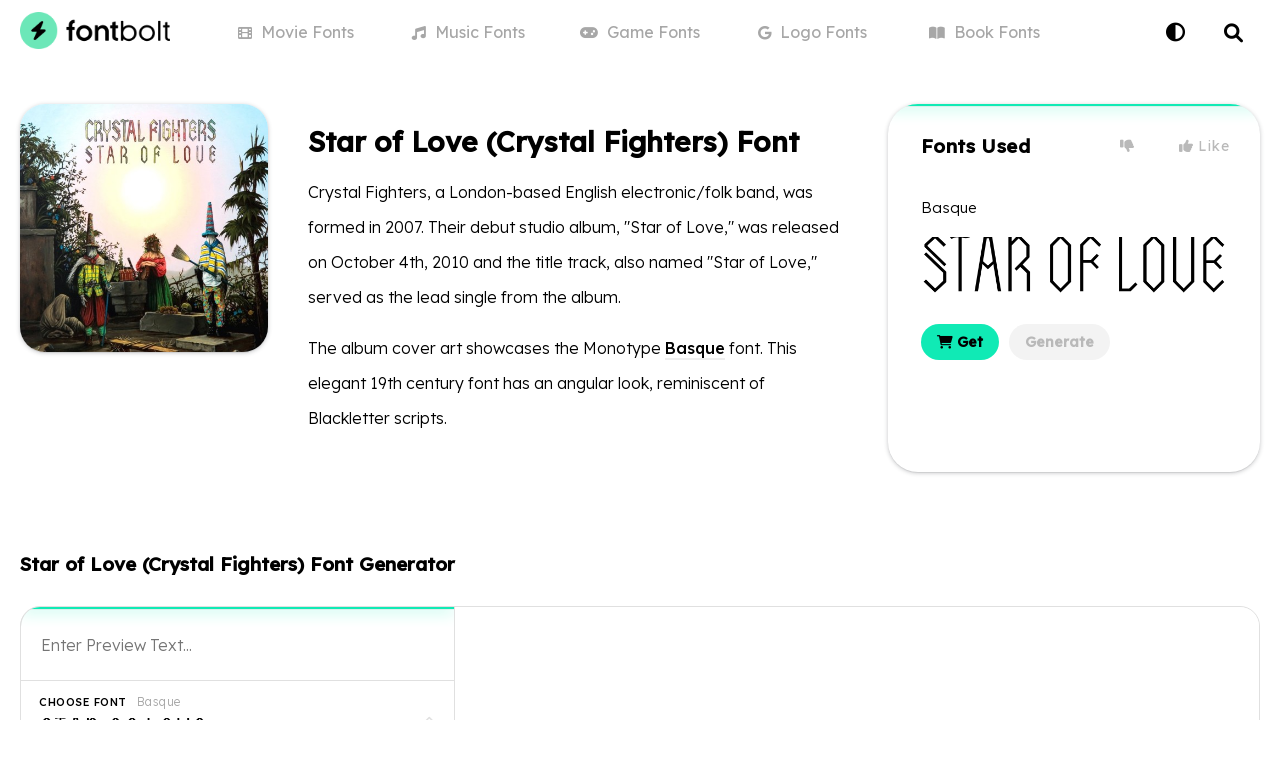

--- FILE ---
content_type: text/html; charset=utf-8
request_url: https://www.fontbolt.com/font/star-of-love-crystal-fighters-font/
body_size: 22225
content:
<!doctype html>
<html data-n-head-ssr lang="en" data-n-head="%7B%22lang%22:%7B%22ssr%22:%22en%22%7D%7D">
  <head >
    <meta data-n-head="ssr" charset="utf-8"><meta data-n-head="ssr" name="viewport" content="width=device-width, initial-scale=1"><meta data-n-head="ssr" name="format-detection" content="telephone=no"><meta data-n-head="ssr" name="apple-mobile-web-app-title" content="FontBolt"><meta data-n-head="ssr" name="application-name" content="FontBolt"><meta data-n-head="ssr" name="msapplication-TileColor" content="#2beab6"><meta data-n-head="ssr" name="msapplication-config" content="/img/browserconfig.xml"><meta data-n-head="ssr" name="theme-color" content="#2beab6"><meta data-n-head="ssr" name="description" content="Download Star of Love (Crystal Fighters) Font Font free on FontBolt. Try the best Star of Love (Crystal Fighters) Font Generator &amp; convert your text into images with many styles to choose from."><meta data-n-head="ssr" name="og:title" content="Star of Love (Crystal Fighters) Font Generator - FREE Download - FontBolt"><meta data-n-head="ssr" name="og:description" content="Download Star of Love (Crystal Fighters) Font Font free on FontBolt. Try the best Star of Love (Crystal Fighters) Font Generator &amp; convert your text into images with many styles to choose from."><meta data-n-head="ssr" name="og:type" content="article"><meta data-n-head="ssr" name="og:image" content="https://static.fontbolt.com/themes-452px/634ee2477ba09.jpg"><meta data-n-head="ssr" name="og:image:alt" content="Star of Love (Crystal Fighters) Font"><meta data-n-head="ssr" name="og:url" content="https://www.fontbolt.com/font/star-of-love-crystal-fighters-font/"><meta data-n-head="ssr" name="twitter:card" content="summary_large_image"><meta data-n-head="ssr" name="twitter:domain" content="fontbolt.com"><meta data-n-head="ssr" name="twitter:site" content="@fontbolt"><meta data-n-head="ssr" name="twitter:title" content="Star of Love (Crystal Fighters) Font Generator - FREE Download - FontBolt"><meta data-n-head="ssr" name="twitter:description" content="Download Star of Love (Crystal Fighters) Font Font free on FontBolt. Try the best Star of Love (Crystal Fighters) Font Generator &amp; convert your text into images with many styles to choose from."><meta data-n-head="ssr" name="twitter:image" content="https://static.fontbolt.com/themes-452px/634ee2477ba09.jpg"><meta data-n-head="ssr" name="twitter:image:alt" content="Star of Love (Crystal Fighters) Font"><title>Star of Love (Crystal Fighters) Font Generator - FREE Download - FontBolt</title><link data-n-head="ssr" rel="preconnect" href="https://fonts.googleapis.com"><link data-n-head="ssr" rel="preconnect" href="https://fonts.gstatic.com"><link data-n-head="ssr" rel="apple-touch-icon" sizes="180x180" href="/img/apple-touch-icon.png"><link data-n-head="ssr" rel="icon" type="image/png" sizes="32x32" href="/img/favicon-32x32.png"><link data-n-head="ssr" rel="icon" type="image/png" sizes="16x16" href="/img/favicon-16x16.png"><link data-n-head="ssr" rel="mask-icon" color="#112237" href="/img/safari-pinned-tab.svg"><link data-n-head="ssr" rel="shortcut icon" type="image/x-icon" href="/img/favicon.ico"><link data-n-head="ssr" rel="stylesheet" type="text/css" href="https://cdnjs.cloudflare.com/ajax/libs/font-awesome/6.0.0/css/all.min.css"><link data-n-head="ssr" rel="stylesheet" type="text/css" href="https://fonts.googleapis.com/css2?family=Lexend+Deca:wght@300;400;500&amp;display=swap"><link data-n-head="ssr" href="https://mc.yandex.ru/metrika/tag.js" rel="preload" as="script"><link data-n-head="ssr" rel="canonical" href="https://www.fontbolt.com/font/star-of-love-crystal-fighters-font/"><script data-n-head="ssr" data-hid="snigel-innerhtml" async type="text/javascript" data-cfasync="false">window.snigelPubConf = {
                    "adengine": {
                      "activeAdUnits": ["header", "incontent_1", "incontent_2", "adhesive"]
                    }
                  }</script><script data-n-head="ssr" data-hid="snigel" async src="https://cdn.snigelweb.com/adengine/fontbolt.com/loader.js" type="text/javascript" data-cfasync="false"></script><script data-n-head="ssr" data-hid="cj" type="text/javascript" src="https://www.anrdoezrs.net/am/100771349/include/allCj/impressions/page/am.js" async></script><script data-n-head="ssr" data-hid="as" type="text/javascript" src="https://pagead2.googlesyndication.com/pagead/js/adsbygoogle.js?client=ca-pub-2579458606939956" async></script><script data-n-head="ssr" data-hid="gtag" async src="https://www.googletagmanager.com/gtag/js?id=G-BZGQDQX3GM" type="text/javascript" data-cfasync="false"></script><script data-n-head="ssr" data-hid="gtag-innerhtml" async type="text/javascript" data-cfasync="false">window.dataLayer = window.dataLayer || [];
                    function gtag(){dataLayer.push(arguments);}
                    gtag('js', new Date());

                    gtag('config', 'G-BZGQDQX3GM');</script><script data-n-head="ssr" type="application/ld+json">{"@context":"https://schema.org","@type":"Article","mainEntityOfPage":{"@type":"WebPage","@id":"https://www.fontbolt.com/font/star-of-love-crystal-fighters-font"},"headline":"Star of Love (Crystal Fighters) Font","image":"https://static.fontbolt.com/themes-452px/634ee2477ba09.jpg","author":{"@type":"Organization","name":"FontBolt","url":"https://www.fontbolt.com"},"publisher":{"@type":"Organization","name":"FontBolt","logo":{"@type":"ImageObject","url":"https://www.fontbolt.com/img/apple-touch-icon.png"}}}</script><script data-n-head="ssr" type="application/ld+json">{"@context":"https://schema.org/","@type":"BreadcrumbList","itemListElement":[{"@type":"ListItem","position":1,"name":"FontBolt","item":"https://www.fontbolt.com"},{"@type":"ListItem","position":2,"name":"Electronic","item":"https://www.fontbolt.com/famous/electronic/"},{"@type":"ListItem","position":3,"name":"Star of Love (Crystal Fighters) Font","item":"https://www.fontbolt.com/font/star-of-love-crystal-fighters-font/"}]}</script><script data-n-head="ssr" type="application/ld+json">{"@context":"https://schema.org","@type":"CreativeWorkSeries","name":"Star of Love (Crystal Fighters) Font","aggregateRating":{"@type":"AggregateRating","bestRating":5,"ratingValue":5,"worstRating":1,"ratingCount":1}}</script><link rel="preload" href="/_nuxt/4e91bf0.js" as="script"><link rel="preload" href="/_nuxt/a06d691.js" as="script"><link rel="preload" href="/_nuxt/415a77c.js" as="script"><link rel="preload" href="/_nuxt/66a0088.js" as="script"><link rel="preload" href="/_nuxt/1eefcc5.js" as="script"><link rel="preload" href="/_nuxt/1ece55c.js" as="script"><link rel="preload" href="/_nuxt/30ff931.js" as="script"><style data-vue-ssr-id="6f4e3760:0 5135230c:0 709683a2:0 029e56e3:0 608c7659:0 4fa0129a:0 f87faa1e:0 00b8fd1c:0 3ef0a81b:0">.vue-swatches__check__wrapper{height:100%;position:absolute;width:100%}.vue-swatches__check__circle{background-color:rgba(0,0,0,.15);border-radius:50%;height:21px;width:21px}.vue-swatches__check__path{fill:#fff}.vue-swatches__swatch{display:inline-block;font-size:0;position:relative}.vue-swatches__swatch:focus,.vue-swatches__swatch:hover{box-shadow:inset 0 0 2px rgba(0,0,0,.75);opacity:.9;outline:none}.vue-swatches__swatch.vue-swatches__swatch--border,.vue-swatches__swatch.vue-swatches__swatch--selected{box-shadow:inset 0 0 2px rgba(0,0,0,.75)}.vue-swatches__swatch__label{color:#666;font-size:10px;font-weight:700;left:0;position:absolute;right:0;text-align:center}.vue-swatches__swatch .vue-swatches__diagonal__wrapper{position:absolute}fieldset[disabled] .vue-swatches{pointer-events:none}.vue-swatches{display:inline-block;outline:none;position:relative}.vue-swatches__trigger__wrapper{cursor:pointer;display:inline-block}.vue-swatches__trigger.vue-swatches--is-empty{border:2px solid #ccc}.vue-swatches__trigger.vue-swatches--is-disabled{cursor:not-allowed}.vue-swatches__container{box-sizing:content-box}.vue-swatches__container.vue-swatches--inline{font-size:0}.vue-swatches__container:not(.vue-swatches--inline){border-radius:5px;box-shadow:0 2px 3px hsla(0,0%,4%,.2),0 0 0 1px hsla(0,0%,4%,.2);display:block;overflow:auto;position:absolute;z-index:50}.vue-swatches__wrapper{background-color:inherit;box-sizing:content-box}.vue-swatches__row{font-size:0}.vue-swatches__fallback__wrapper{display:table}.vue-swatches__fallback__input--wrapper{display:table-cell;font-size:14px;padding-right:10px;width:100%}.vue-swatches__fallback__input{background:#fff;border:1px solid #dcdcdc;border-radius:5px;color:#35495e;padding-bottom:6px;padding-top:6px;width:100%}.vue-swatches__fallback__button{background-color:#3571c8;border:0;border-radius:5px;color:#fff;cursor:pointer;display:table-cell;font-weight:700;padding:6px 15px}.vue-swatches-show-hide-enter-active,.vue-swatches-show-hide-leave-active{transition:all .3s ease}.vue-swatches-show-hide-enter,.vue-swatches-show-hide-leave-active{opacity:0}.vue-swatches--has-children-centered{align-items:center;display:flex;justify-content:center}.vue-swatches__diagonal__wrapper{height:100%;width:100%}.vue-swatches__diagonal{background:linear-gradient(to top right,transparent,transparent calc(50% - 2.4px),#de080a 50%,transparent calc(50% + 2.4px),transparent);height:75%;width:75%}
:root{--bg-color:#fff;--main-link-color:#10eab5;--dark-main-link-color:#08a040;--light-main-link-color:#f8f8f8;--lighter-main-link-color:#edf4f3;--white-color:#fff;--black-color:#000;--light-grey-color:#e0e0e0;--lighter-grey-color:#eee;--gamelist-text-color:#202124;--mininav-text-color:#333;--input-color:#f4f4f4;--tab-color:#689a8e;--tab-bg:#cbf5eb;--tab-border:#ace1d4;--light-label:#f3f3f3;--light-label-text:#b9b9b9;--tabi-bg:#cbf5eb;--tabi-border:#9bd9c9;--fontgen-bg:#fff;--overlay:rgba(0,0,0,.5);--gen-overlay:hsla(0,0%,100%,.8)}body{background:#fff;background:var(--bg-color);color:#000;color:var(--black-color);font-family:"Lexend Deca",sans-serif;font-size:15px;margin:0}.dark-mode{--bg-color:#141414;--white-color:#000;--black-color:#fff;--light-grey-color:#363636;--lighter-grey-color:#2e2e2e;--light-main-link-color:#252525;--lighter-main-link-color:#2a2929;--gamelist-text-color:#fff;--mininav-text-color:#aaa;--input-color:#363636;--tab-color:#fff;--tab-bg:#323232;--tab-border:#4a4a4a;--light-label:#333;--light-label-text:#ccc;--tabi-bg:#151515;--tabi-border:#333;--fontgen-bg:#000;--gen-overlay:rgba(0,0,0,.8)}.dark-mode .ff-text img,.dark-mode .inverse-color,.dark-mode .inversecolor img{filter:invert(1)}a{color:#000;color:var(--black-color);cursor:pointer}a,a:hover{-webkit-text-decoration:none;text-decoration:none}a:hover{transition:color .15s ease-in-out,background-color .15s ease-in-out,border-color .15s ease-in-out,box-shadow .15s ease-in-out}.noshow{display:none!important}li,ol,ul{list-style-type:none;margin:0;padding:0}hr{border-bottom:0}input{border:1px solid #e0e0e0;border:1px solid var(--light-grey-color);border-radius:10px;border-radius:21px;box-sizing:border-box;font-size:13px;font-weight:300;outline:none;padding:9px 15px}button,input{font:inherit}input[type=search]{-webkit-appearance:textfield}h1,h2,h3,h4{display:inline-block;font-weight:500;margin:0;padding:0}.container{box-sizing:border-box;margin:0 auto;max-width:1320px;padding:0 20px;position:relative}.custom-select:focus{outline:none}h1,h3{display:block;font-size:28px;font-weight:600;margin:0 0 10px}input[type=range]{-webkit-appearance:none;height:42px;margin:10px 0;width:100%}input[type=range]:focus{outline:none}input[type=range]::-webkit-slider-runnable-track{cursor:pointer;height:25px;width:100%;animate:.2s;background:#ddd;border:0 solid #aaa;border-radius:10px;box-shadow:0 0 0 #000}input[type=range]::-webkit-slider-thumb{-webkit-appearance:none;background:#fff;border:1px solid #ccc;border-radius:7px;box-shadow:0 0 0 #828282;cursor:pointer;height:35px;margin-top:-5.5px;width:25px}input[type=range]:focus::-webkit-slider-runnable-track{background:#ddd}input[type=range]::-moz-range-track{cursor:pointer;height:25px;width:100%;animate:.2s;background:#ddd;border:0 solid #aaa;border-radius:10px;box-shadow:0 0 0 #000}input[type=range]::-moz-range-thumb{background:#fff;border:1px solid #ccc;border-radius:7px;box-shadow:0 0 0 #828282;cursor:pointer;height:35px;width:25px}input[type=range]::-ms-track{cursor:pointer;height:25px;width:100%;animate:.2s;background:transparent;border-color:transparent;color:transparent}input[type=range]::-ms-fill-lower,input[type=range]::-ms-fill-upper{background:#ddd;border:0 solid #aaa;border-radius:20px;box-shadow:0 0 0 #000}input[type=range]::-ms-thumb{background:#fff;border:1px solid #ccc;border-radius:7px;box-shadow:0 0 0 #828282;cursor:pointer;height:35px;margin-top:1px;width:25px}input[type=range]:focus::-ms-fill-lower,input[type=range]:focus::-ms-fill-upper{background:#ddd}.column,.row{display:flex}.column{flex-basis:100%;flex:1;flex-direction:column}.vue-swatches{width:60%}.vue-swatches__trigger__wrapper{width:100%}.vue-swatches__trigger{border:1px solid #e0e0e0!important;border:1px solid var(--light-grey-color)!important;border-radius:14px!important;cursor:pointer;height:28px!important;margin:36px auto 0;width:100%!important}.vue-swatches__container{z-index:108!important}.navbar{height:64px;position:relative}.delike{position:absolute;right:30px;top:26px}.delike-l{padding:7px 20px}.delike-l,.delike-r{background:none;border:0;color:#b9b9b9;color:var(--light-label-text);cursor:pointer;font-size:14px;letter-spacing:.9px}.delike-r{padding:7px 0 7px 20px}.delike-l:hover,.delike-r:hover,.delike-selected{color:#000;color:var(--black-color)}.footer{background:#fff;background:var(--fontgen-bg);border-top:1px solid #e0e0e0;border-top:1px solid var(--light-grey-color);margin-top:20px;padding:40px 0}.footerlogo{color:#f8f8f8;color:var(--light-main-link-color);font-size:60px;margin:20px 0 40px;text-align:center}.footerlists{display:flex;flex-wrap:wrap;width:100%}.footergamelist{display:inline-block;flex-basis:25%}.footertaglist{display:inline-block;flex-basis:75%}.footergamelist li a{border-radius:2px;display:block;display:inline-block;font-size:15px;font-weight:300;margin:0;padding:8px 0}.footertaglist li,.footertaglist li a{display:inline-block}.footertaglist li a{background:#f8f8f8;background:var(--light-main-link-color);border-radius:25px;font-size:14px;font-weight:300;margin:6px 10px 6px 0;padding:10px 15px}.footer .footertitle{display:block;font-size:18px;margin-bottom:10px;padding-top:24px}hr{border-top:1px solid #e0e0e0;border-top:1px solid var(--light-grey-color)}.logo{display:inline-block;height:46px;margin-right:20px;margin-top:9px;overflow:auto;position:relative;z-index:1}.logo span{height:100%;left:0;position:absolute;top:0;width:100%}.logo .logoicon{background:#10eab5;background:var(--main-link-color);border-radius:50%;color:#000;display:inline-block;font-size:24px;height:46px;line-height:46px;text-align:center;width:46px}.logo a{font-size:24px;font-weight:600;margin-left:2px}header{background:#fff;background:var(--fontgen-bg)}header.no-border{background:none;border-bottom:1px solid transparent}ul.mini-nav{display:flex;flex-wrap:wrap;left:0;margin:0 auto;max-width:860px;position:absolute;right:0;top:0;width:100%}.n-links li,ul.mini-nav li{display:inline-block;flex-basis:20%;position:relative}ul.mini-nav li a{color:#a7a7a7;display:block;font-size:16px;font-weight:400;line-height:64px;position:relative;text-align:center}ul.mini-nav li a i{font-size:14px;margin-right:5px}ul.mini-nav li a:hover{color:#000;color:var(--black-color)}ul.mini-nav li a.nuxt-link-active:before{background:#10eab5;background:var(--main-link-color);border-radius:2px 2px 0 0;bottom:-1px;content:"";display:block;height:0;height:3px;left:0;margin:0 auto;position:absolute;right:0;width:0}ul.mini-nav li a.nuxt-link-active{color:#000;color:var(--black-color);font-weight:500}ul.mini-nav li a.nuxt-link-active i{background:#000;background:var(--black-color);border-radius:15px;color:#fff;color:var(--white-color);font-size:12px;padding:7px 8px}.contactpage label{font-weight:400}.contactpage input,.contactpage textarea{background:#fff;background:var(--bg-color);border:1px solid #e0e0e0;border:1px solid var(--light-grey-color);border-radius:30px;box-sizing:border-box;font-family:inherit;font-size:16px;font-weight:300;line-height:1.3;margin-bottom:16px;margin-top:6px;outline:none;padding:14px 15px;width:100%}.redlabel i{color:#10eab5;color:var(--main-link-color);font-size:12px;position:relative;top:-4px}.page h1{color:#000;color:var(--black-color)}.page .leinfo h1{border-bottom:1px solid #e0e0e0;border-bottom:1px solid var(--light-grey-color);padding-bottom:30px}.contactpage h1{margin-bottom:40px}.btn-contact{background:#000;background:var(--black-color);border:0;border-radius:32px;color:#fff;color:var(--white-color);display:inline-block;font-size:20px;font-weight:300;padding:14px 20px}.tagline{font-size:16px;font-weight:300;margin-bottom:20px}.font-focus{display:flex;flex-wrap:wrap;margin-bottom:40px;width:100%}.validation{background:#ff8d8d}.alert,.validation{border-radius:20px;display:block;margin-bottom:20px;padding:15px 20px}.alert{background:#10eab5;background:var(--main-link-color)}.brand-img{height:26px;margin-bottom:10px}.conn-head{text-align:center}.conn-date{margin:24px 0 40px}.conn-content{font-size:16px;font-weight:300;line-height:35px;margin:10px auto 0;max-width:800px}.conn-date button{background:#f8f8f8;background:var(--light-main-link-color);border:none;border-radius:20px;color:#a7a7a7;font-size:15px;font-weight:300;margin:0 3px;overflow:hidden;padding:5px 15px;position:relative}.conn-date .fa-chevron-down{font-size:11px;margin-left:4px;position:relative;top:-1px}.grid-container{display:grid;grid-template-columns:1fr;grid-template-rows:auto auto auto;grid-gap:15px;gap:15px;margin:0 auto;max-width:800px;padding:10px}.row-1,.row-2{grid-column:1/-1}.row-3{display:grid;grid-template-columns:repeat(4,1fr);grid-gap:15px;gap:15px}.cell{height:80px;perspective:1000px;position:relative;text-align:center}.coupon{cursor:pointer;transform-style:preserve-3d;transition:transform .6s}.coupon,.coupon-back,.coupon-front{height:100%;position:absolute;width:100%}.coupon-back,.coupon-front{align-items:center;backface-visibility:hidden;border-radius:30px;display:flex;flex-direction:column;justify-content:center}.coupon-front{background-color:#ffec9a;color:#000;font-size:24px;font-weight:700;overflow:hidden;transition:all .3s ease}.coupon-front:hover{;transform:scale(1.03)}.coupon-front i{color:#000;font-size:20px;margin-right:6px}.coupon-back{background-color:#fceaa6;box-sizing:border-box;color:#333;padding:20px;transform:rotateX(180deg)}.peel-corner{border-color:hsla(0,0%,100%,0) hsla(0,0%,100%,.369) hsla(0,0%,100%,0) hsla(0,0%,100%,0);border-radius:0 30px 0 0;border-style:solid;border-width:0 50px 50px 0;height:0;position:absolute;right:0;top:0;transition:all .6s;width:0}.coupon:hover .peel-corner{border-width:0 70px 70px 0}.coupon.peeled{transform:rotateX(-180deg)}.coupon.peeled .peel-corner{border-width:0 300px 150px 0}.discount{background:#fff;border-radius:15px;font-size:22px;font-weight:700;padding:15px 18px}.gamelogo{height:23px;margin-right:4px;position:relative;top:3px}.lowercase{text-transform:none}.conn-content img{border-radius:15px;width:100%}.conn-content h2{font-weight:600;margin-top:10px}.conn-imagedes{color:#a7a7a7;font-size:13px;line-height:normal}.nyt-conn-green .coupon-front{background-color:#c6e58a}.nyt-conn-blue .coupon-front{background-color:#cbd8f5}.nyt-conn-purple .coupon-front{background-color:#e7c4ed}.nyt-conn-green .coupon-back{background-color:#c6e58a}.nyt-conn-blue .coupon-back{background-color:#cbd8f5}.nyt-conn-purple .coupon-back{background-color:#e7c4ed}.dark-mode .brand-img{filter:invert(1)}.dark-mode .makedarkwhite{color:#fff}p a{font-weight:500;position:relative}p a:after{background:#eee;background:var(--lighter-grey-color);bottom:-2px;content:"";display:block;height:2px;left:0;margin:0 auto;position:absolute;right:0;transition:.2s ease;width:100%}p a:hover:after{background:#10eab5;background:var(--main-link-color)}.ff-thumbnail{flex-basis:20%}.ff-text{box-sizing:border-box;flex-basis:50%;font-size:16px;font-weight:300;line-height:35px;padding:20px 40px}.ff-text img{border-radius:20px;display:block;margin:auto;max-width:100%}.ff-fonts{background:#fff;background:var(--fontgen-bg);border-radius:30px;box-shadow:0 1px 0 rgba(12,13,14,.06),0 1px 4px rgba(59,64,69,.3);box-sizing:border-box;flex-basis:30%;overflow:hidden;padding:30px 33px 10px;position:relative}.ff-fonts:before,.fgb-left-m:before{background:#10eab5;background:var(--main-link-color);box-shadow:0 1px 0 rgba(12,13,14,.05),0 1px 15px #10eab5;content:"";display:block;height:2px;left:0;margin:0 auto;position:absolute;right:0;top:0;width:100%}.nofontused .ff-text{flex-basis:80%}.nofontused .ff-fonts{display:none}.ff-fonts h2{display:block;font-size:19px;font-weight:600;letter-spacing:.4px;margin-bottom:20px}.ff-fonts img{margin:10px 0;max-height:120px;max-width:100%}.famous-v{padding:20px 0}.ff-thumbnail img{border-radius:25px;box-shadow:0 1px 0 rgba(12,13,14,.06),0 1px 4px rgba(59,64,69,.3);width:100%}.famous-v-links a{background:#f3f3f3;background:var(--light-label);border-radius:20px;color:#b9b9b9;color:var(--light-label-text);cursor:pointer;display:inline-block;font-size:14px;font-weight:600;margin-right:6px;padding:9px 16px;position:relative;transition:all .2s}.famous-v-links a:first-child{background:#10eab5;background:var(--main-link-color);color:#000}.famous-v-links a:last-child{margin-right:0}.famous-v-title{font-weight:300;margin-bottom:10px}.container .fontli{color:#a7a7a7}.container .fontli h2{display:block;margin:30px 0 10px}.container .fontli a{color:#a7a7a7}.fg-box{background:#fff;background:var(--white-color);border:1px solid #e0e0e0;border:1px solid var(--light-grey-color);border-radius:20px;display:flex;flex-wrap:wrap}.nores{color:#a7a7a7;font-size:18px;font-weight:300;letter-spacing:.5px;padding:100px 0;text-align:center}.jumptolink{background:#f8f8f8;background:var(--light-main-link-color);border:none;border-radius:20px;color:#a7a7a7;cursor:pointer;display:inline-block;font-size:13px;margin:10px 5px 0;padding:10px 15px}.jumptolink i{font-size:11px;margin:0 3px;position:relative;transition:all .2s ease-in}.fgb-left{flex-basis:35%;position:relative}.fgb-right{flex-basis:65%;position:relative}.lefg{display:flex;flex-wrap:wrap}.lefg input{background:var(--white-bg);border:none;border-radius:14px 14px 0 0;color:#000;color:var(--black-color);font-size:16px;font-weight:300;line-height:40px;padding:18px 20px 15px;width:100%}.refg{align-items:center;background-color:#fff;border-left:1px solid #e0e0e0;border-left:1px solid var(--light-grey-color);border-radius:0 20px 20px 0;box-sizing:border-box;display:flex;height:100%;justify-content:center;overflow:hidden}.refg img{max-width:85%}.vc-chrome{background:#fff!important;background:var(--bg-color)!important;box-shadow:0 2px 10px rgba(0,0,0,.07)!important;margin:-52px auto 0 -50px!important;overflow:hidden!important;position:absolute!important;z-index:105!important}.vc-chrome,.vc-chrome-fields .vc-input__input{border:1px solid #e0e0e0!important;border:1px solid var(--light-grey-color)!important;border-radius:20px!important}.vc-chrome-fields .vc-input__input{box-shadow:none!important;color:#000!important;color:var(--black-color)!important}.vc-chrome-body{background:#fff!important;background:var(--bg-color)!important}.fg-previewtext{width:100%}.fg-dropdown{display:inline-block;position:relative;text-align:left;width:100%}span.lilme span:nth-child(2){color:#a7a7a7;display:block;font-size:12px;left:116px;letter-spacing:.4px;position:absolute;top:13px}.fg-dropdown .fg-dropdown-head label{background:#fff;background:var(--white-color);border-radius:5px;color:#000;color:var(--black-color);cursor:pointer;font-size:11px;font-weight:500;left:12px;letter-spacing:.5px;line-height:9px;padding:4px 6px;position:absolute;text-transform:uppercase;top:13.3px}.fg-dropdown .fg-dropdown-head img{border-radius:3px;height:40px;max-width:100%}.fg-dropdown-head{background:#fff;background:var(--white-color);border:0;border-radius:0;border-top:1px solid #e0e0e0;border-top:1px solid var(--light-grey-color);box-sizing:border-box;cursor:pointer;font-weight:300;height:94px;margin-bottom:1px;min-width:100px;padding:37px 40px 12px 18px;position:relative;transition:all .1s;width:100%;z-index:105}.fg-dropdown-active .fg-dropdown-head{z-index:105}.fg-dropdown-head .chevrons{bottom:0;color:#e0e0e0;color:var(--light-grey-color);font-size:12px;line-height:14px;padding:33px 18px;position:absolute;right:0;top:0;width:12px}.fg-dropdown-list{background:#fff;background:var(--bg-color);border:1px solid #e0e0e0;border:1px solid var(--light-grey-color);border-left:0;border-radius:0 0 25px 25px;border-right:0;box-shadow:0 2px 10px rgba(0,0,0,.07);box-sizing:border-box;font-weight:300;left:0;margin-top:-22px;max-height:300px;min-width:100%;opacity:0;overflow:auto;padding:15px 0 0;position:absolute;top:72px;transition:all .1s ease-in;visibility:hidden;z-index:104}.fg-dropdown-active ul.fg-dropdown-list{margin-top:6px;opacity:1;visibility:visible}.fg-dropdown-alt .fg-dropdown-list li div img{border-radius:3px;height:36px;max-width:100%}.fg-dropdown-overlay,.fg-theme-generator-overlay{height:100%;left:0;position:fixed;top:0;width:100%;z-index:103}.fg-dropdown-list li div{border-top:1px solid #e0e0e0;border-top:1px solid var(--light-grey-color);color:#fff;color:var(--bg-color);cursor:pointer;display:block;font-size:15px;line-height:15px;padding:15px 47px 15px 19px;position:relative;text-align:left;transition:all .1s ease-in-out;white-space:nowrap}.fg-dropdown-list li div:hover{background:#eee;background:var(--lighter-grey-color)}.fg-dropdown-alt .fg-dropdown-list li div span:nth-child(2){color:#a7a7a7;display:block;font-size:13px;position:absolute;right:15px;top:25px}.splitborder{border-left:1px solid #e0e0e0;border-left:1px solid var(--light-grey-color);border-right:1px solid #e0e0e0;border-right:1px solid var(--light-grey-color);box-sizing:border-box}.shme{width:100%}.shme .fg-dropdown-head{z-index:107}.shme .fg-dropdown-list{z-index:106}.fgb-left-m{border-left:1px solid #e0e0e0;border-left:1px solid var(--light-grey-color);border-radius:20px 0 0;height:20px;left:0;left:-1px;overflow:hidden;position:absolute;top:0;width:100%;z-index:99999999}.darkmode-toggle{background:none;border:0;color:#000;color:var(--black-color);cursor:pointer;display:block;font-size:19px;font-weight:300;padding:20px 15px;position:absolute;right:60px;top:0;z-index:1}.selectlist .column{box-sizing:border-box;padding:10px 10px 20px}.le-search h1 i{color:#a7a7a7;font-size:20px;margin-right:10px;position:relative;top:-2px}.page{max-width:1000px}.lightlabel{color:#b9b9b9;color:var(--light-label-text);font-size:14px;font-weight:300;letter-spacing:.9px;padding:0 0 0 8px}.splashindex{box-sizing:border-box;height:540px;margin:0 0 30px;position:relative;text-align:center;top:-1px}.splashindex h1{font-size:38px;padding:150px 0 20px}.splashtag{font-size:22px;font-weight:300}.splashsearch{background:#f3f3f3;background:var(--light-label);border:1px solid #f3f3f3;border:1px solid var(--light-label);border-radius:20px;box-sizing:border-box;color:#a7a7a7;cursor:pointer;display:inline-block;font-size:18px;font-weight:300;margin-top:40px;max-width:600px;padding:20px 25px;text-align:left;width:80%}.splashsearch i{font-size:14px;margin-right:6px;position:relative;top:-1px}.bg{background:url(/img/bg.svg) no-repeat 50%;background-size:auto 100%;height:580px;margin:0 auto;position:absolute;top:-65px;width:100%;z-index:-2}.genbtn{background:#10eab5;background:var(--main-link-color);border:0;border-radius:0 0 0 20px;color:#000;cursor:pointer;display:block;font-size:19px;font-weight:500;letter-spacing:.5px;padding:20px 0;transition:all .1s;width:100%}.genbtn:hover{background:#21ffc9}.genbtn:active{background:#0bbb90}.gen-opt{background:#fff;background:var(--bg-color);border:1px solid #e0e0e0;border:1px solid var(--light-grey-color);border-radius:0 20px;border-right:0;border-top:0;cursor:pointer;display:flex;position:absolute;right:0;top:0;width:140px}.gen-opt .go-one{border-radius:0 0 0 20px;border-right:1px solid #e0e0e0;border-right:1px solid var(--light-grey-color)}.gen-opt .go-one,.gen-opt .go-two{box-sizing:border-box;flex-basis:50%;padding:15px}.gen-opt .go-two{border-radius:0 20px 0 0}.gen-opt .go-one:hover,.gen-opt .go-two:hover{background:#eee;background:var(--lighter-grey-color)}.art{background:url(/img/art.svg) no-repeat 50%;background-size:auto 100%;height:540px;margin:0 auto;top:22px;z-index:-1}.art,.blur-one{position:absolute;width:100%}.blur-one{height:100%;left:0;padding:15px;top:0}.blur-one,.blur-two{box-sizing:border-box}.blur-two{aspect-ratio:1/1;border-radius:20px;overflow:hidden;width:100%}.blur-three{background-color:#fff;background-color:var(--bg-color);background-position:50%;background-size:cover;filter:blur(14px);-webkit-filter:blur(14px);height:100%}.fontgen{background:#fff;background:var(--fontgen-bg);box-sizing:border-box;margin:0 0 30px;padding:40px 0;position:relative;text-align:center}.fontgen h1,.fontgen h2{display:block;font-size:22px;font-weight:600;margin:0 0 30px;text-align:left}.nogen h2{color:#d7d7d7;font-size:18px;font-weight:500;line-height:35px;margin:20px 0;text-align:center}.cgen h2{font-size:19px}.nogen i{font-size:15px;margin-left:2px;position:relative;top:-1px}.fontgen .leinfo{color:#a7a7a7;margin-bottom:0;margin-top:30px;text-align:left}.mt{margin-top:40px}.fourpage{margin-bottom:50px;margin-top:60px;text-align:center}main{align-items:center;display:flex;flex-direction:column;justify-content:center;margin:40px 0;width:100vw}main #errorText{font-size:22px;margin:14px 0}main #errorLink{background-color:#000;background-color:var(--black-color);border:1px solid;border-radius:30px;color:#fff;color:var(--white-color);font-size:20px;margin:20px 0 60px;padding:12px 20px;-webkit-text-decoration:none;text-decoration:none}main #g6219{animation:an1 12s ease-out .5s infinite;transform-origin:85px 4px}@keyframes an1{0%{transform:rotate(0)}5%{transform:rotate(3deg)}15%{transform:rotate(-2.5deg)}25%{transform:rotate(2deg)}35%{transform:rotate(-1.5deg)}45%{transform:rotate(1deg)}55%{transform:rotate(-1.5deg)}65%{transform:rotate(2deg)}75%{transform:rotate(-2deg)}85%{transform:rotate(2.5deg)}95%{transform:rotate(-3deg)}to{transform:rotate(0)}}.generatorpage{border-top:0}.generatorpage .ff-thumbnail{flex-basis:30%}.generatorpage .ff-text{flex-basis:70%}#darkcover{backdrop-filter:blur(3px);-webkit-backdrop-filter:blur(3px);background:rgba(0,0,0,.4);height:100%;position:fixed;z-index:99999}#darkcover,.search{left:0;top:0;width:100%}.search,.search input{height:64px;position:absolute;right:0}.search input{background:none;border:none;border-radius:0;box-shadow:none;box-sizing:border-box;cursor:pointer;display:block;font-family:"Nunito",sans-serif;font-size:16px;font-weight:300;line-height:44px;padding:0 30px;transition:all .1s ease-in;width:60px}.search i.fa-search,.search input{color:#000;color:var(--black-color)}.search i.fa-search{font-size:19px;padding:23px 0 0 24px;pointer-events:none;position:absolute;right:17px;top:0}.search input:focus{-webkit-appearance:none;border-radius:20px;box-shadow:0 8px 17px rgba(12,13,14,.2);height:70px;line-height:70px;position:fixed;top:51px}.search input:focus,.searchsuggest{background:#fff;background:var(--bg-color);left:0;margin:0 auto;width:700px;z-index:100000}.searchsuggest{border-radius:21px;box-sizing:border-box;color:#000;color:var(--black-color);font-size:16px;font-weight:500;outline:none;overflow:hidden;padding:7px 0;position:absolute;right:0;top:126px}ul.searchsuggest li a{display:block;overflow:hidden;padding:15px;text-overflow:ellipsis;white-space:nowrap}ul.searchsuggest li a:hover{background:#eee;background:var(--lighter-grey-color)}ul.searchsuggest li a span{color:#08a040;color:var(--dark-main-link-color);display:inline-block;font-size:12px;font-weight:500;letter-spacing:.5px;margin:0 5px;text-align:center;width:20px}.selectlist{position:absolute;right:20px;top:0}.fg-option label:after,.selectlist label:after{color:#000;color:var(--black-color);content:"\f078";font-family:"FontAwesome";font-size:11px;padding:0 0 2px;pointer-events:none;position:absolute;right:20px;top:19px}.fg-option label:after{color:#e0e0e0;color:var(--light-grey-color);right:25px;top:36px}.center{text-align:center}.panel{margin-bottom:20px;position:relative}.panel h2{display:block;font-size:28px;font-weight:600;margin:0 0 10px}.panel ul.fb-catalog li{flex-basis:25%}.viewmore{background:#000;background:var(--black-color);border:2px solid #000;border:2px solid var(--black-color);border-radius:40px;color:#fff;color:var(--white-color);font-size:16px;margin:20px 0;padding:15px 20px}.custom-select,.viewmore{box-sizing:border-box;display:inline-block}.custom-select{-webkit-appearance:none;-moz-appearance:none;appearance:none;background:#f8f8f8;background:var(--light-main-link-color);border:none;border-radius:30px;color:#333;color:var(--mininav-text-color);font-family:"Lexend Deca",sans-serif;font-size:1rem;font-weight:400;line-height:45px;padding:0 40px 0 20px;position:relative;vertical-align:middle;width:100%}ul.fb-catalog{box-sizing:border-box;display:flex;flex-wrap:wrap}ul.fb-catalog li{box-sizing:border-box;flex-basis:25%;overflow:auto}ul.fb-catalog li.fullwit{flex-basis:100%;padding:20px 0;text-align:center}ul.fb-catalog li:hover{border-radius:5%;transition:.1s ease}ul.fb-catalog li a{box-sizing:border-box;display:block;padding:15px;position:relative;transition:.1s ease;width:100%}ul.fb-catalog li a:active{animation:press .2s linear 1}ul.fb-catalog li a span{color:#202124;color:var(--gamelist-text-color);font-size:.875rem;font-weight:300;letter-spacing:.0178571429em;line-height:1.25rem;padding:10px 5px 0 4px;-webkit-box-orient:vertical;-webkit-line-clamp:2;display:-webkit-box;overflow:hidden;text-overflow:ellipsis}.img-con,ul.fb-catalog li a img{border-radius:20px;position:relative;width:100%}.img-con{align-items:center;aspect-ratio:1/1;box-shadow:0 1px 2px 0 rgba(60,64,67,.1),0 1px 3px 1px rgba(60,64,67,.1);display:flex;justify-content:center;overflow:hidden;transition:all .2s ease}ul.fb-catalog li a:hover .img-con{box-shadow:0 3px 8px 0 rgba(60,64,67,.15),0 1px 3px 1px rgba(60,64,67,.1)}.fb-catalog a .img-con:before{background:#10eab5;background:var(--main-link-color);box-shadow:0 1px 0 rgba(12,13,14,0),0 1px 15px #10eab5;content:"";display:block;height:0;left:0;margin:0 auto;position:absolute;right:0;top:0;transition:all .2s ease;width:100%;z-index:1}.fb-catalog a:hover .img-con:before{height:2px}.makebox .blur-two,.makebox .img-con{aspect-ratio:1/1}ul.fb-catalog li a span.gl-rating{color:#5f6368;font-size:.775rem;padding:5px 5px 0 4px}ul.fb-catalog li a span.gl-rating i{font-size:10px;position:relative;top:-1px}.leinfo{color:#333;color:var(--mininav-text-color);font-weight:300;line-height:26px;margin-bottom:40px;margin-top:12px}.page .leinfo{border:1px solid #e0e0e0;border:1px solid var(--light-grey-color);border-radius:20px;font-size:16px;line-height:33px;padding:50px}.leem{color:#999;display:block;margin-top:40px}.page h2{display:block;margin-top:20px;overflow:overlay}.pagination{margin:40px 0 20px;text-align:center}.pagination li,.pagination li a{display:inline-block}.pagination li a{border-radius:50%;font-size:16px;padding:15px 20px}.pagination li.active a{background:#000;background:var(--black-color);color:#fff;color:var(--white-color)}.pagination li.active a,.pagination li.arrow a{border:2px solid #000;border:2px solid var(--black-color)}.pagination li.arrow a{box-sizing:border-box}.pagitag{color:#adadad;font-weight:300;margin-bottom:40px;text-align:center}.mobileonly{display:none}.exoptions{width:100%}.adoptions{border-top:1px solid #e0e0e0;border-top:1px solid var(--light-grey-color);color:#a7a7a7;cursor:pointer;font-size:14px;font-weight:300;letter-spacing:.4px;margin-top:0;padding:16px 0;width:100%}.adoptions i{font-size:11px;margin-right:3px;position:relative;top:-1px;transition:all .2s ease-in}.showmore .adoptions i{transform:rotate(3.142rad)}.moreoptions{height:0;opacity:0;overflow:hidden;transition:all .2s ease-in-out;visibility:hidden}.show-advanced-options,.showmore .moreoptions{opacity:1;overflow:visible;visibility:visible}.showmore .moreoptions{height:auto}.fg-options{border-top:1px solid #e0e0e0;border-top:1px solid var(--light-grey-color);display:flex;flex-wrap:wrap;width:100%}.fg-option{background:#fff;background:var(--white-color);flex-basis:33.333%;min-height:80px;position:relative}.hbyd:before{background:hsla(0,0%,100%,.8);background:var(--gen-overlay);content:"";display:block;height:100%;left:0;position:absolute;top:0;transition:all .2s ease-in-out;visibility:visible;width:100%;z-index:7}.show-advanced:before{background:hsla(0,0%,100%,0);visibility:hidden}.fg-option .label{font-size:11px;font-weight:500;left:0;letter-spacing:.5px;padding:0 0 10px;position:absolute;right:0;text-transform:uppercase;top:13.3px;z-index:5}.fg-option .labelsel{left:21px;right:auto}.fg-option .colorpicker{border:1px solid #e0e0e0;border:1px solid var(--light-grey-color);border-radius:14px;cursor:pointer;height:28px;margin:36px auto 0;width:60%}.fg-option .gone{border-radius:14px 0 0 14px;border-right:0;left:2px}.fg-option .gone,.fg-option .gtwo{display:inline-block;position:relative;width:42.5%}.fg-option .gtwo{border-radius:0 14px 14px 0;left:-3px}.fg-option label{display:block;position:relative}.fg-option .custom-select{background:transparent;border:0;border-radius:14px;font-weight:300;height:80px;padding-top:18px}.selectlist label{display:block;position:relative}.subnav{text-align:center}.subnav ul li,.subnav ul li a{display:inline-block}.subnav ul li a{background:#f8f8f8;background:var(--light-main-link-color);border:none;border-radius:20px;color:#a7a7a7;font-size:14px;font-weight:300;margin:15px 6px -4px;overflow:hidden;padding:8px 14px;position:relative}.subnav ul li.active a{background:#cbf5eb;background:var(--tab-bg);border:1px solid #cbf5eb;border:1px solid var(--tab-bg);color:#689a8e;color:var(--tab-color)}.fg-options .switch__container{position:relative;top:34px}.switch__container{margin:0 auto;width:62px}.switch{margin-left:-9999px;position:absolute;visibility:hidden}.switch+label{cursor:pointer;display:block;outline:none;position:relative;-webkit-user-select:none;-moz-user-select:none;user-select:none}.switch--flat+label{background-color:#ddd;border-radius:30px;height:30px;padding:2px;transition:background .4s;width:60px}.switch--flat+label:after,.switch--flat+label:before{content:"";display:block;position:absolute}.switch--flat+label:before{background-color:#ddd;border-radius:30px;bottom:0;left:0;right:0;top:0;transition:background .4s}.switch--flat:checked+label:before{background-color:#10eab5;background-color:var(--main-link-color)}.switch--flat+label:after{background-color:#fff;border-radius:26px;bottom:4px;left:4px;top:4px;transition:margin .4s,background .4s;width:26px}.switch--flat:checked+label{background-color:#fff}.switch--flat:checked+label:after{margin-left:30px}@keyframes placeHolderShimmer{0%{background-position:-900px 0}to{background-position:900px 0}}.placeholder{border-radius:20px;max-width:100%;min-height:5px;width:100%}.animated-background{animation-duration:1s;animation-fill-mode:forwards;animation-iteration-count:infinite;animation-name:placeHolderShimmer;animation-timing-function:linear;background:linear-gradient(90deg,#eee 8%,#e0e0e0 18%,#eee 33%);background:linear-gradient(to right,var(--lighter-grey-color) 8%,var(--light-grey-color) 18%,var(--lighter-grey-color) 33%);background-size:3000px 104px;position:relative}.pp1{aspect-ratio:1/1}.pp2{height:35px;width:60%}.pp2,.pp3{border-radius:15px}.pp3{height:60px}.pp4{border-radius:30px;height:100%;min-height:300px}.pp5{border-radius:15px;height:35px;width:300px}.pp6{height:508px}.pp7{height:37px;margin:15px 6px -4px;width:140px}.pp8-c{box-sizing:border-box;padding:15px}.pp8{aspect-ratio:1/1}.pp9{height:20px;margin-top:10px;width:60%}.pp10,.pp9{border-radius:15px}.pp10{height:35px;width:260px}.pp11{border-radius:15px;height:20px;width:300px}.pp12{border-radius:30px;height:47px;width:122.5px}.loader{border:0;padding:0}@media only screen and (max-width:1250px){ul.mini-nav{width:calc(100% - 370px)}.desktoponly{display:none}}@media (min-width:769px) and (max-width:1000px){.hidetaby{display:none}.fgb-left{flex-basis:40%}.fgb-right{flex-basis:60%}}@media only screen and (max-width:930px){border-radius:0;bottom:-51px;left:0;margin:0 auto;right:0;top:auto;width:100%;.row{flex-wrap:wrap}.panel ul.fb-catalog li,ul.fb-catalog li{flex-basis:33.3333333%;flex-wrap:wrap}.genbtn{border-radius:0}.selectlist{position:relative;right:auto;top:auto}.ff-fonts:before,.fgb-left-m{display:none}.fgb-right{border-top:1px solid #e0e0e0;border-top:1px solid var(--light-grey-color)}div#fgen:before{background:#10eab5;background:var(--main-link-color);content:"";display:block;height:3px;left:0;margin:0 auto;position:absolute;right:0;top:0;width:100%}.page{margin-top:20px}.fgb-left,.fgb-right{flex-basis:100%}.fg-options .fg-option{right:0}.refg{border-left:0;border-radius:0;min-height:200px}.vc-chrome{right:0}.ff-thumbnail{flex-basis:30%}.ff-text,.nofontused .ff-text{flex-basis:70%}.ff-fonts img{max-height:100px}.ff-fonts{flex-basis:100%;margin-top:30px}ul.mini-nav{top:-10px}ul.mini-nav li a{color:#000;color:var(--black-color);padding-bottom:10px}.mobilelap{bottom:11px;display:block;font-size:13px;line-height:normal;position:absolute;width:100%}}@media only screen and (max-width:768px){.hidemobile{display:none}.page .leinfo{padding:20px}.navbar{height:136px;padding-top:5px}.fgb-left-m{border-radius:0}.ff-fonts:before,.fgb-left-m:before{display:none}.ff-fonts h2{font-size:20px}.le-search h1 i{font-size:17px;top:0}.delike{position:absolute;right:15px;top:-4px}.row-3{grid-template-columns:repeat(2,1fr)}.cgen{padding:0}.cgen .lefg input{border-radius:0;border-top:1px solid #ace1d4;border-top:1px solid var(--tab-border);padding:15px 20px}.fontgen .cgen .leinfo,.fontgen .cgen h2{padding:0 20px}.ff-fonts,.fg-box{border-radius:0}.page .leinfo h1{padding-top:10px}.mobileonly{display:inline-block}ul.mini-nav li a i{margin-right:0}.custom-select{color:#a7a7a7;font-size:14px;font-weight:300}.page h2{font-size:18px}ul.mini-nav li a.nuxt-link-active:before{background:#000;background:#10eab5;background:var(--main-link-color);border-radius:2px 2px 0 0;bottom:-2px;content:"";display:block;height:0;height:2px;left:0;margin:0 auto;position:absolute;right:0;width:0}.pt{padding-top:20px}.pp1{margin:0 auto;width:60%}.pp7{height:32.5px;width:88px}.pp10{height:27.5px;margin:0 auto;width:200px}.pp12{width:100%}.panel h2{text-align:center}.mt{margin-top:20px}.btn-contact{width:100%}.ff-fonts,.fg-box,.lefg{background:none;border:0;box-shadow:none;padding:0}.ff-fonts,.ff-text,.ff-thumbnail,.generatorpage .ff-text,.generatorpage .ff-thumbnail,.nofontused .ff-text{flex-basis:100%;margin-top:0}.ff-thumbnail{text-align:center}.ff-thumbnail img{max-width:60%}.generatorpage .ff-thumbnail img{max-width:100%}.ff-text{padding:20px 0 10px}.ff-text h1{text-align:left}.panel ul.fb-catalog li,ul.fb-catalog li{flex-basis:50%;flex-wrap:wrap}.splashtag span{display:block;margin-top:10px}.bg{top:-142px}.art{height:290px}.searchsuggest{border-radius:0 0 21px 21px;position:fixed;top:70px;width:100%}.logo{left:0;margin:16px auto 0;position:absolute;right:0;text-align:center;width:168px}.logo img{padding:0}.search input:focus{border-bottom:1px solid #e0e0e0;border-bottom:1px solid var(--light-grey-color);border-radius:0;top:0}.search input:focus+.fa-search{font-size:14px;position:fixed;right:34px;top:6px;transition:.1s ease;z-index:100000}.subnav ul li a{font-size:13px;font-weight:300;padding:7px 11px}ul.mini-nav{top:66px;width:100%}h1,h3{font-size:22px;margin:0 0 10px}.tagline,h1,h3{text-align:center}.footergamelist li a{background:#f8f8f8;background:var(--light-main-link-color);border-radius:25px;font-size:14px;font-weight:300;margin:6px 10px 6px 0;padding:10px 15px}.footergamelist,.footertaglist{flex-basis:100%;text-align:center}.darkmode-toggle{font-size:17px;left:0;padding:30px 15px 14px;width:50px}.search i.fa-search{font-size:17px;top:10px}.dtonly{display:none}.subnav ul::-webkit-scrollbar{display:none}.subnav ul{overflow-x:scroll;overflow-y:hidden;white-space:nowrap}}
.nuxt-progress{background-color:#000;height:2px;left:0;opacity:1;position:fixed;right:0;top:0;transition:width .1s,opacity .4s;width:0;z-index:999999}.nuxt-progress.nuxt-progress-notransition{transition:none}.nuxt-progress-failed{background-color:red}
.logo[data-v-2249c8c2]{padding-top:3px}.logo img[data-v-2249c8c2]{width:150px}
.search-overlay[data-v-56850e12]{height:100%;left:0;position:fixed;top:0;width:100%;z-index:99}.search-box[data-v-56850e12],.searchsuggestion[data-v-56850e12]{z-index:100}.acHighlight[data-v-56850e12]{background:#f0f4fa}
.leinfosni[data-v-d300017c]{text-align:center}
.text-green[data-v-05ae0ae8]{color:#00b300}.lightlabel[data-v-05ae0ae8]{text-transform:capitalize}
.show-advanced-options[data-v-13be9248]{height:auto;margin-top:20px}.showmore .moreoptions[data-v-13be9248]{opacity:inherit}.tilt-slider[data-v-13be9248]{margin-bottom:0;margin-top:29px}.preview-text-empty[data-v-13be9248]{background-color:#d1a411;position:relative;transition:.6s}
.snad[data-v-c33ee464]{flex-basis:100%;margin:20px 0;text-align:center}</style>
  </head>
  <body id="predar" data-n-head="%7B%22id%22:%7B%22ssr%22:%22predar%22%7D%7D">
    <script data-n-head="ssr" data-hid="nuxt-color-mode-script" data-pbody="true">!function(){"use strict";var e=window,s=document,o=s.documentElement,a=["dark","light"],t=window.localStorage.getItem("nuxt-color-mode")||"system",c="system"===t?l():t,i=s.body.getAttribute("data-color-mode-forced");function r(e){var s=""+e+"-mode";o.classList?o.classList.add(s):o.className+=" "+s}function n(s){return e.matchMedia("(prefers-color-scheme"+s+")")}function l(){if(e.matchMedia&&"not all"!==n("").media)for(var s of a)if(n(":"+s).matches)return s;return"light"}i&&(c=i),r(c),e["__NUXT_COLOR_MODE__"]={preference:t,value:c,getColorScheme:l,addClass:r,removeClass:function(e){var s=""+e+"-mode";o.classList?o.classList.remove(s):o.className=o.className.replace(new RegExp(s,"g"),"")}}}();
</script><div data-server-rendered="true" id="__nuxt"><!----><div id="__layout"><div><header data-v-2249c8c2><div class="container" data-v-2249c8c2><nav class="navbar" data-v-2249c8c2><a href="/" class="logo nuxt-link-active" data-v-2249c8c2><img src="/img/fb-logo.png" alt="FontBolt" data-v-2249c8c2> <!----></a> <button class="darkmode-toggle" data-v-2249c8c2><i class="fa-solid fa-circle-half-stroke" data-v-2249c8c2></i></button> <div class="search" data-v-2249c8c2><div data-v-56850e12 data-v-2249c8c2><div class="overlay" data-v-56850e12></div> <div id="search-form" autocomplete="off" data-v-56850e12><input type="search" id="searchbox" autocomplete="off" placeholder="Search" value="" class="search-box" data-v-56850e12> <i class="fa fa-search" data-v-56850e12></i></div> <!----> <!----> <!----></div></div> <ul class="mini-nav" data-v-2249c8c2><li data-v-2249c8c2><a href="/famous/movie-fonts/" data-v-2249c8c2><i class="fa-solid fa-film" data-v-2249c8c2></i> <span class="mobilelap" data-v-2249c8c2>Movie</span><span class="desktoponly" data-v-2249c8c2> Fonts</span></a></li> <li data-v-2249c8c2><a href="/famous/music-fonts/" data-v-2249c8c2><i class="fas fa-music" data-v-2249c8c2></i> <span class="mobilelap" data-v-2249c8c2>Music</span><span class="desktoponly" data-v-2249c8c2> Fonts</span></a></li> <li data-v-2249c8c2><a href="/famous/game-fonts/" data-v-2249c8c2><i class="fa-solid fa-gamepad" data-v-2249c8c2></i> <span class="mobilelap" data-v-2249c8c2>Game</span><span class="desktoponly" data-v-2249c8c2> Fonts</span></a></li> <li data-v-2249c8c2><a href="/famous/logo-fonts/" data-v-2249c8c2><i class="fa-brands fa-google" data-v-2249c8c2></i> <span class="mobilelap" data-v-2249c8c2>Logo</span><span class="desktoponly" data-v-2249c8c2> Fonts</span></a></li> <li data-v-2249c8c2><a href="/famous/book-fonts/" data-v-2249c8c2><i class="fa-solid fa-book-open" data-v-2249c8c2></i> <span class="mobilelap" data-v-2249c8c2>Book</span><span class="desktoponly" data-v-2249c8c2> Fonts</span></a></li></ul></nav></div></header> <div data-fetch-key="data-v-d300017c:0" data-v-d300017c><div class="leinfosni" data-v-d300017c><div id="header"></div></div> <!----> <div class="container mt" data-v-d300017c><div class="font-focus" data-v-d300017c><div class="ff-thumbnail" data-v-d300017c><img src="https://static.fontbolt.com/themes-452px/634ee2477ba09.jpg" alt="Star of Love (Crystal Fighters) Font" data-v-d300017c> <div data-v-d300017c><a href="#fontsused" class="jumptolink mobileonly" data-v-d300017c>Download</a> <a href="#fgen" class="jumptolink mobileonly" data-v-d300017c>Font Generator</a></div></div> <div class="ff-text" data-v-d300017c><h1 data-v-d300017c>Star of Love (Crystal Fighters) Font</h1> <div data-v-d300017c><p>Crystal Fighters, a London-based English electronic/folk band, was formed in 2007. Their debut studio album, &quot;Star of Love,&quot; was released on October 4th, 2010 and the title track, also named &quot;Star of Love,&quot; served as the lead single from the album.</p>
<p>The album cover art showcases the Monotype <a href="https://api.fontbolt.com/api/theme-variant/2249/purchase" rel="nofollow" target="_blank">Basque</a> font. This elegant 19th century font has an angular look, reminiscent of Blackletter scripts.</p>
</div></div> <div id="fontsused" class="ff-fonts" data-v-05ae0ae8 data-v-d300017c><h2 data-v-05ae0ae8>Fonts Used</h2> <div class="delike" data-v-05ae0ae8><button class="delike-l"><i class="fa-solid fa-thumbs-down"></i></button> <button class="delike-r"><i class="fa-solid fa-thumbs-up"></i> Like</button></div> <div class="famous-v inversecolor" data-v-05ae0ae8><div class="famous-v-title" data-v-05ae0ae8>
            Basque
            <!----> <!----> <!----> <!----></div> <img src="https://static.fontbolt.com/preview/63da73278f9ef.png" alt="Star of Love (Crystal Fighters) Font" data-v-05ae0ae8> <div class="famous-v-links" data-v-05ae0ae8><!----> <a href="https://api.fontbolt.com/api/theme-variant/2249/purchase" target="_blank" class="v-buy" data-v-05ae0ae8><i class="fa-solid fa-cart-shopping" data-v-05ae0ae8></i> Get</a> <a href="#fgen" class="v-gen" data-v-05ae0ae8>Generate</a></div></div></div></div></div> <div class="leinfosni" data-v-d300017c><div id="incontent_2" data-v-d300017c></div></div> <div id="fgen" class="fontgen" data-v-d300017c><div class="container cgen" data-v-d300017c><h2 data-v-d300017c>Star of Love (Crystal Fighters) Font Generator</h2> <div id="generate" data-fetch-key="data-v-13be9248:0" class="fg-box" data-v-13be9248 data-v-d300017c><div class="fgb-left" data-v-13be9248><div class="fgb-left-m" data-v-13be9248></div> <div class="lefg" data-v-13be9248><div class="fg-previewtext" data-v-13be9248><input type="text" placeholder="Enter Preview Text..." id="previewText" value="" data-v-13be9248></div> <div class="shme inversecolor" data-v-13be9248><!----></div> <div value="0" class="fg-dropdown fg-dropdown-alt fg-dropdown" data-v-13be9248><!----> <div class="fg-dropdown fg-dropdown-label"><!----> <ul class="fg-dropdown-list fg-dropdown-list-closed"><li><div><span><img src="https://static.fontbolt.com/preset/64dd9365e2b54.png" /></span><span>Black Text</span></div></li><li><div><span><img src="https://static.fontbolt.com/preset/64d041b1eb0e5.png" /></span><span>Pokemon</span></div></li><li><div><span><img src="https://static.fontbolt.com/preset/64d045ff1b4df.png" /></span><span>Super Mario</span></div></li><li><div><span><img src="https://static.fontbolt.com/preset/64d047b30e541.png" /></span><span>Minecraft</span></div></li><li><div><span><img src="https://static.fontbolt.com/preset/64d04baf5a2c5.png" /></span><span>Netflix</span></div></li><li><div><span><img src="https://static.fontbolt.com/preset/64d04c82551df.png" /></span><span>Starbucks</span></div></li><li><div><span><img src="https://static.fontbolt.com/preset/64d04d66cdc44.png" /></span><span>Blackpink</span></div></li><li><div><span><img src="https://static.fontbolt.com/preset/64d04fff457a4.png" /></span><span>Twitch</span></div></li><li><div><span><img src="https://static.fontbolt.com/preset/64d058b793a22.png" /></span><span>Barbie</span></div></li><li><div><span><img src="https://static.fontbolt.com/preset/64d058e34ad73.png" /></span><span>Hot Pink</span></div></li><li><div><span><img src="https://static.fontbolt.com/preset/64d14cd71dc30.png" /></span><span>The Marvels</span></div></li><li><div><span><img src="https://static.fontbolt.com/preset/64d1f61fc60c0.png" /></span><span>LEGO</span></div></li><li><div><span><img src="https://static.fontbolt.com/preset/64d2ce919c1d9.png" /></span><span>Rolling Stone</span></div></li><li><div><span><img src="https://static.fontbolt.com/preset/64d2d05db68ae.png" /></span><span>SpongeBob</span></div></li><li><div><span><img src="https://static.fontbolt.com/preset/64d4a84370793.png" /></span><span>UNO</span></div></li><li><div><span><img src="https://static.fontbolt.com/preset/64d5cb12716e2.png" /></span><span>Spiderman (1994)</span></div></li><li><div><span><img src="https://static.fontbolt.com/preset/64d5cbcce7e6d.png" /></span><span>Spiderman (2005)</span></div></li><li><div><span><img src="https://static.fontbolt.com/preset/64d9584877f8c.png" /></span><span>Naruto</span></div></li><li><div><span><img src="https://static.fontbolt.com/preset/64db3dda43dff.png" /></span><span>Curious George</span></div></li><li><div><span><img src="https://static.fontbolt.com/preset/64e116f186d45.png" /></span><span>PPG</span></div></li><li><div><span><img src="https://static.fontbolt.com/preset/652746ac62fc6.png" /></span><span>Grinch</span></div></li><li><div><span><img src="https://static.fontbolt.com/preset/653a129b84141.png" /></span><span>Simpsons</span></div></li><li><div><span><img src="https://static.fontbolt.com/preset/65750442b85fc.png" /></span><span>Shrek</span></div></li></ul></div></div> <div class="fg-options" data-v-13be9248><div class="fg-option" data-v-13be9248><div class="label labelsel" data-v-13be9248>Font Size</div> <label data-v-13be9248><select class="custom-select" data-v-13be9248><option value="100" data-v-13be9248>Tiny</option> <option value="200" selected="selected" data-v-13be9248>Small</option> <option value="300" data-v-13be9248>Medium</option> <option value="400" data-v-13be9248>Large</option> <option value="700" data-v-13be9248>Your Mom</option></select></label></div> <div class="fg-option splitborder" data-v-13be9248><div class="label" data-v-13be9248>Font Color</div> <div tabindex="-1" class="vue-swatches" data-v-13be9248><div class="vue-swatches__trigger__wrapper"><div class="vue-swatches__trigger" style="width:42px;height:42px;background-color:#000000;border-radius:10px;"><div class="vue-swatches__diagonal__wrapper vue-swatches--has-children-centered" style="display:none;"><div class="vue-swatches__diagonal"></div></div></div></div><div class="vue-swatches__container" style="background-color:#ffffff;padding:5px;margin-bottom:5px;display:none;"><div class="vue-swatches__wrapper" style="padding-top:0px;padding-left:0px;width:240px;"><div class="vue-swatches__row"><div aria-label="#000000" role="button" tabindex="0" class="vue-swatches__swatch vue-swatches__swatch--selected" style="width:24px;height:24px;border-radius:0;background-color:#000000;cursor:pointer;margin-right:0px;margin-bottom:0px;"><!----><div class="vue-swatches__check__wrapper vue-swatches--has-children-centered"><div class="vue-swatches__check__circle vue-swatches--has-children-centered"><svg version="1.1" role="presentation" width="12" height="12" viewBox="0 0 1792 1792" class="check"><path d="M1671 566q0 40-28 68l-724 724-136 136q-28 28-68 28t-68-28l-136-136-362-362q-28-28-28-68t28-68l136-136q28-28 68-28t68 28l294 295 656-657q28-28 68-28t68 28l136 136q28 28 28 68z" class="vue-swatches__check__path"></path></svg></div></div><!----></div><div aria-label="#434343" role="button" tabindex="0" class="vue-swatches__swatch" style="width:24px;height:24px;border-radius:0;background-color:#434343;cursor:pointer;margin-right:0px;margin-bottom:0px;"><!----><div class="vue-swatches__check__wrapper vue-swatches--has-children-centered" style="display:none;"><div class="vue-swatches__check__circle vue-swatches--has-children-centered"><svg version="1.1" role="presentation" width="12" height="12" viewBox="0 0 1792 1792" class="check"><path d="M1671 566q0 40-28 68l-724 724-136 136q-28 28-68 28t-68-28l-136-136-362-362q-28-28-28-68t28-68l136-136q28-28 68-28t68 28l294 295 656-657q28-28 68-28t68 28l136 136q28 28 28 68z" class="vue-swatches__check__path"></path></svg></div></div><!----></div><div aria-label="#666666" role="button" tabindex="0" class="vue-swatches__swatch" style="width:24px;height:24px;border-radius:0;background-color:#666666;cursor:pointer;margin-right:0px;margin-bottom:0px;"><!----><div class="vue-swatches__check__wrapper vue-swatches--has-children-centered" style="display:none;"><div class="vue-swatches__check__circle vue-swatches--has-children-centered"><svg version="1.1" role="presentation" width="12" height="12" viewBox="0 0 1792 1792" class="check"><path d="M1671 566q0 40-28 68l-724 724-136 136q-28 28-68 28t-68-28l-136-136-362-362q-28-28-28-68t28-68l136-136q28-28 68-28t68 28l294 295 656-657q28-28 68-28t68 28l136 136q28 28 28 68z" class="vue-swatches__check__path"></path></svg></div></div><!----></div><div aria-label="#999999" role="button" tabindex="0" class="vue-swatches__swatch" style="width:24px;height:24px;border-radius:0;background-color:#999999;cursor:pointer;margin-right:0px;margin-bottom:0px;"><!----><div class="vue-swatches__check__wrapper vue-swatches--has-children-centered" style="display:none;"><div class="vue-swatches__check__circle vue-swatches--has-children-centered"><svg version="1.1" role="presentation" width="12" height="12" viewBox="0 0 1792 1792" class="check"><path d="M1671 566q0 40-28 68l-724 724-136 136q-28 28-68 28t-68-28l-136-136-362-362q-28-28-28-68t28-68l136-136q28-28 68-28t68 28l294 295 656-657q28-28 68-28t68 28l136 136q28 28 28 68z" class="vue-swatches__check__path"></path></svg></div></div><!----></div><div aria-label="#b7b7b7" role="button" tabindex="0" class="vue-swatches__swatch" style="width:24px;height:24px;border-radius:0;background-color:#b7b7b7;cursor:pointer;margin-right:0px;margin-bottom:0px;"><!----><div class="vue-swatches__check__wrapper vue-swatches--has-children-centered" style="display:none;"><div class="vue-swatches__check__circle vue-swatches--has-children-centered"><svg version="1.1" role="presentation" width="12" height="12" viewBox="0 0 1792 1792" class="check"><path d="M1671 566q0 40-28 68l-724 724-136 136q-28 28-68 28t-68-28l-136-136-362-362q-28-28-28-68t28-68l136-136q28-28 68-28t68 28l294 295 656-657q28-28 68-28t68 28l136 136q28 28 28 68z" class="vue-swatches__check__path"></path></svg></div></div><!----></div><div aria-label="#cccccc" role="button" tabindex="0" class="vue-swatches__swatch" style="width:24px;height:24px;border-radius:0;background-color:#cccccc;cursor:pointer;margin-right:0px;margin-bottom:0px;"><!----><div class="vue-swatches__check__wrapper vue-swatches--has-children-centered" style="display:none;"><div class="vue-swatches__check__circle vue-swatches--has-children-centered"><svg version="1.1" role="presentation" width="12" height="12" viewBox="0 0 1792 1792" class="check"><path d="M1671 566q0 40-28 68l-724 724-136 136q-28 28-68 28t-68-28l-136-136-362-362q-28-28-28-68t28-68l136-136q28-28 68-28t68 28l294 295 656-657q28-28 68-28t68 28l136 136q28 28 28 68z" class="vue-swatches__check__path"></path></svg></div></div><!----></div><div aria-label="#d9d9d9" role="button" tabindex="0" class="vue-swatches__swatch" style="width:24px;height:24px;border-radius:0;background-color:#d9d9d9;cursor:pointer;margin-right:0px;margin-bottom:0px;"><!----><div class="vue-swatches__check__wrapper vue-swatches--has-children-centered" style="display:none;"><div class="vue-swatches__check__circle vue-swatches--has-children-centered"><svg version="1.1" role="presentation" width="12" height="12" viewBox="0 0 1792 1792" class="check"><path d="M1671 566q0 40-28 68l-724 724-136 136q-28 28-68 28t-68-28l-136-136-362-362q-28-28-28-68t28-68l136-136q28-28 68-28t68 28l294 295 656-657q28-28 68-28t68 28l136 136q28 28 28 68z" class="vue-swatches__check__path"></path></svg></div></div><!----></div><div aria-label="#efefef" role="button" tabindex="0" class="vue-swatches__swatch" style="width:24px;height:24px;border-radius:0;background-color:#efefef;cursor:pointer;margin-right:0px;margin-bottom:0px;"><!----><div class="vue-swatches__check__wrapper vue-swatches--has-children-centered" style="display:none;"><div class="vue-swatches__check__circle vue-swatches--has-children-centered"><svg version="1.1" role="presentation" width="12" height="12" viewBox="0 0 1792 1792" class="check"><path d="M1671 566q0 40-28 68l-724 724-136 136q-28 28-68 28t-68-28l-136-136-362-362q-28-28-28-68t28-68l136-136q28-28 68-28t68 28l294 295 656-657q28-28 68-28t68 28l136 136q28 28 28 68z" class="vue-swatches__check__path"></path></svg></div></div><!----></div><div aria-label="#f3f3f3" role="button" tabindex="0" class="vue-swatches__swatch" style="width:24px;height:24px;border-radius:0;background-color:#f3f3f3;cursor:pointer;margin-right:0px;margin-bottom:0px;"><!----><div class="vue-swatches__check__wrapper vue-swatches--has-children-centered" style="display:none;"><div class="vue-swatches__check__circle vue-swatches--has-children-centered"><svg version="1.1" role="presentation" width="12" height="12" viewBox="0 0 1792 1792" class="check"><path d="M1671 566q0 40-28 68l-724 724-136 136q-28 28-68 28t-68-28l-136-136-362-362q-28-28-28-68t28-68l136-136q28-28 68-28t68 28l294 295 656-657q28-28 68-28t68 28l136 136q28 28 28 68z" class="vue-swatches__check__path"></path></svg></div></div><!----></div><div aria-label="#ffffff" role="button" tabindex="0" class="vue-swatches__swatch" style="width:24px;height:24px;border-radius:0;background-color:#ffffff;cursor:pointer;margin-right:0px;margin-bottom:0px;"><!----><div class="vue-swatches__check__wrapper vue-swatches--has-children-centered" style="display:none;"><div class="vue-swatches__check__circle vue-swatches--has-children-centered"><svg version="1.1" role="presentation" width="12" height="12" viewBox="0 0 1792 1792" class="check"><path d="M1671 566q0 40-28 68l-724 724-136 136q-28 28-68 28t-68-28l-136-136-362-362q-28-28-28-68t28-68l136-136q28-28 68-28t68 28l294 295 656-657q28-28 68-28t68 28l136 136q28 28 28 68z" class="vue-swatches__check__path"></path></svg></div></div><!----></div></div><div class="vue-swatches__row"><div aria-label="#980000" role="button" tabindex="0" class="vue-swatches__swatch" style="width:24px;height:24px;border-radius:0;background-color:#980000;cursor:pointer;margin-right:0px;margin-bottom:0px;"><!----><div class="vue-swatches__check__wrapper vue-swatches--has-children-centered" style="display:none;"><div class="vue-swatches__check__circle vue-swatches--has-children-centered"><svg version="1.1" role="presentation" width="12" height="12" viewBox="0 0 1792 1792" class="check"><path d="M1671 566q0 40-28 68l-724 724-136 136q-28 28-68 28t-68-28l-136-136-362-362q-28-28-28-68t28-68l136-136q28-28 68-28t68 28l294 295 656-657q28-28 68-28t68 28l136 136q28 28 28 68z" class="vue-swatches__check__path"></path></svg></div></div><!----></div><div aria-label="#ff0000" role="button" tabindex="0" class="vue-swatches__swatch" style="width:24px;height:24px;border-radius:0;background-color:#ff0000;cursor:pointer;margin-right:0px;margin-bottom:0px;"><!----><div class="vue-swatches__check__wrapper vue-swatches--has-children-centered" style="display:none;"><div class="vue-swatches__check__circle vue-swatches--has-children-centered"><svg version="1.1" role="presentation" width="12" height="12" viewBox="0 0 1792 1792" class="check"><path d="M1671 566q0 40-28 68l-724 724-136 136q-28 28-68 28t-68-28l-136-136-362-362q-28-28-28-68t28-68l136-136q28-28 68-28t68 28l294 295 656-657q28-28 68-28t68 28l136 136q28 28 28 68z" class="vue-swatches__check__path"></path></svg></div></div><!----></div><div aria-label="#ff9900" role="button" tabindex="0" class="vue-swatches__swatch" style="width:24px;height:24px;border-radius:0;background-color:#ff9900;cursor:pointer;margin-right:0px;margin-bottom:0px;"><!----><div class="vue-swatches__check__wrapper vue-swatches--has-children-centered" style="display:none;"><div class="vue-swatches__check__circle vue-swatches--has-children-centered"><svg version="1.1" role="presentation" width="12" height="12" viewBox="0 0 1792 1792" class="check"><path d="M1671 566q0 40-28 68l-724 724-136 136q-28 28-68 28t-68-28l-136-136-362-362q-28-28-28-68t28-68l136-136q28-28 68-28t68 28l294 295 656-657q28-28 68-28t68 28l136 136q28 28 28 68z" class="vue-swatches__check__path"></path></svg></div></div><!----></div><div aria-label="#ffff00" role="button" tabindex="0" class="vue-swatches__swatch" style="width:24px;height:24px;border-radius:0;background-color:#ffff00;cursor:pointer;margin-right:0px;margin-bottom:0px;"><!----><div class="vue-swatches__check__wrapper vue-swatches--has-children-centered" style="display:none;"><div class="vue-swatches__check__circle vue-swatches--has-children-centered"><svg version="1.1" role="presentation" width="12" height="12" viewBox="0 0 1792 1792" class="check"><path d="M1671 566q0 40-28 68l-724 724-136 136q-28 28-68 28t-68-28l-136-136-362-362q-28-28-28-68t28-68l136-136q28-28 68-28t68 28l294 295 656-657q28-28 68-28t68 28l136 136q28 28 28 68z" class="vue-swatches__check__path"></path></svg></div></div><!----></div><div aria-label="#00ff00" role="button" tabindex="0" class="vue-swatches__swatch" style="width:24px;height:24px;border-radius:0;background-color:#00ff00;cursor:pointer;margin-right:0px;margin-bottom:0px;"><!----><div class="vue-swatches__check__wrapper vue-swatches--has-children-centered" style="display:none;"><div class="vue-swatches__check__circle vue-swatches--has-children-centered"><svg version="1.1" role="presentation" width="12" height="12" viewBox="0 0 1792 1792" class="check"><path d="M1671 566q0 40-28 68l-724 724-136 136q-28 28-68 28t-68-28l-136-136-362-362q-28-28-28-68t28-68l136-136q28-28 68-28t68 28l294 295 656-657q28-28 68-28t68 28l136 136q28 28 28 68z" class="vue-swatches__check__path"></path></svg></div></div><!----></div><div aria-label="#00ffff" role="button" tabindex="0" class="vue-swatches__swatch" style="width:24px;height:24px;border-radius:0;background-color:#00ffff;cursor:pointer;margin-right:0px;margin-bottom:0px;"><!----><div class="vue-swatches__check__wrapper vue-swatches--has-children-centered" style="display:none;"><div class="vue-swatches__check__circle vue-swatches--has-children-centered"><svg version="1.1" role="presentation" width="12" height="12" viewBox="0 0 1792 1792" class="check"><path d="M1671 566q0 40-28 68l-724 724-136 136q-28 28-68 28t-68-28l-136-136-362-362q-28-28-28-68t28-68l136-136q28-28 68-28t68 28l294 295 656-657q28-28 68-28t68 28l136 136q28 28 28 68z" class="vue-swatches__check__path"></path></svg></div></div><!----></div><div aria-label="#4a86e8" role="button" tabindex="0" class="vue-swatches__swatch" style="width:24px;height:24px;border-radius:0;background-color:#4a86e8;cursor:pointer;margin-right:0px;margin-bottom:0px;"><!----><div class="vue-swatches__check__wrapper vue-swatches--has-children-centered" style="display:none;"><div class="vue-swatches__check__circle vue-swatches--has-children-centered"><svg version="1.1" role="presentation" width="12" height="12" viewBox="0 0 1792 1792" class="check"><path d="M1671 566q0 40-28 68l-724 724-136 136q-28 28-68 28t-68-28l-136-136-362-362q-28-28-28-68t28-68l136-136q28-28 68-28t68 28l294 295 656-657q28-28 68-28t68 28l136 136q28 28 28 68z" class="vue-swatches__check__path"></path></svg></div></div><!----></div><div aria-label="#0000ff" role="button" tabindex="0" class="vue-swatches__swatch" style="width:24px;height:24px;border-radius:0;background-color:#0000ff;cursor:pointer;margin-right:0px;margin-bottom:0px;"><!----><div class="vue-swatches__check__wrapper vue-swatches--has-children-centered" style="display:none;"><div class="vue-swatches__check__circle vue-swatches--has-children-centered"><svg version="1.1" role="presentation" width="12" height="12" viewBox="0 0 1792 1792" class="check"><path d="M1671 566q0 40-28 68l-724 724-136 136q-28 28-68 28t-68-28l-136-136-362-362q-28-28-28-68t28-68l136-136q28-28 68-28t68 28l294 295 656-657q28-28 68-28t68 28l136 136q28 28 28 68z" class="vue-swatches__check__path"></path></svg></div></div><!----></div><div aria-label="#9900ff" role="button" tabindex="0" class="vue-swatches__swatch" style="width:24px;height:24px;border-radius:0;background-color:#9900ff;cursor:pointer;margin-right:0px;margin-bottom:0px;"><!----><div class="vue-swatches__check__wrapper vue-swatches--has-children-centered" style="display:none;"><div class="vue-swatches__check__circle vue-swatches--has-children-centered"><svg version="1.1" role="presentation" width="12" height="12" viewBox="0 0 1792 1792" class="check"><path d="M1671 566q0 40-28 68l-724 724-136 136q-28 28-68 28t-68-28l-136-136-362-362q-28-28-28-68t28-68l136-136q28-28 68-28t68 28l294 295 656-657q28-28 68-28t68 28l136 136q28 28 28 68z" class="vue-swatches__check__path"></path></svg></div></div><!----></div><div aria-label="#ff00ff" role="button" tabindex="0" class="vue-swatches__swatch" style="width:24px;height:24px;border-radius:0;background-color:#ff00ff;cursor:pointer;margin-right:0px;margin-bottom:0px;"><!----><div class="vue-swatches__check__wrapper vue-swatches--has-children-centered" style="display:none;"><div class="vue-swatches__check__circle vue-swatches--has-children-centered"><svg version="1.1" role="presentation" width="12" height="12" viewBox="0 0 1792 1792" class="check"><path d="M1671 566q0 40-28 68l-724 724-136 136q-28 28-68 28t-68-28l-136-136-362-362q-28-28-28-68t28-68l136-136q28-28 68-28t68 28l294 295 656-657q28-28 68-28t68 28l136 136q28 28 28 68z" class="vue-swatches__check__path"></path></svg></div></div><!----></div></div><div class="vue-swatches__row"><div aria-label="#e6b8af" role="button" tabindex="0" class="vue-swatches__swatch" style="width:24px;height:24px;border-radius:0;background-color:#e6b8af;cursor:pointer;margin-right:0px;margin-bottom:0px;"><!----><div class="vue-swatches__check__wrapper vue-swatches--has-children-centered" style="display:none;"><div class="vue-swatches__check__circle vue-swatches--has-children-centered"><svg version="1.1" role="presentation" width="12" height="12" viewBox="0 0 1792 1792" class="check"><path d="M1671 566q0 40-28 68l-724 724-136 136q-28 28-68 28t-68-28l-136-136-362-362q-28-28-28-68t28-68l136-136q28-28 68-28t68 28l294 295 656-657q28-28 68-28t68 28l136 136q28 28 28 68z" class="vue-swatches__check__path"></path></svg></div></div><!----></div><div aria-label="#f4cccc" role="button" tabindex="0" class="vue-swatches__swatch" style="width:24px;height:24px;border-radius:0;background-color:#f4cccc;cursor:pointer;margin-right:0px;margin-bottom:0px;"><!----><div class="vue-swatches__check__wrapper vue-swatches--has-children-centered" style="display:none;"><div class="vue-swatches__check__circle vue-swatches--has-children-centered"><svg version="1.1" role="presentation" width="12" height="12" viewBox="0 0 1792 1792" class="check"><path d="M1671 566q0 40-28 68l-724 724-136 136q-28 28-68 28t-68-28l-136-136-362-362q-28-28-28-68t28-68l136-136q28-28 68-28t68 28l294 295 656-657q28-28 68-28t68 28l136 136q28 28 28 68z" class="vue-swatches__check__path"></path></svg></div></div><!----></div><div aria-label="#fce5cd" role="button" tabindex="0" class="vue-swatches__swatch" style="width:24px;height:24px;border-radius:0;background-color:#fce5cd;cursor:pointer;margin-right:0px;margin-bottom:0px;"><!----><div class="vue-swatches__check__wrapper vue-swatches--has-children-centered" style="display:none;"><div class="vue-swatches__check__circle vue-swatches--has-children-centered"><svg version="1.1" role="presentation" width="12" height="12" viewBox="0 0 1792 1792" class="check"><path d="M1671 566q0 40-28 68l-724 724-136 136q-28 28-68 28t-68-28l-136-136-362-362q-28-28-28-68t28-68l136-136q28-28 68-28t68 28l294 295 656-657q28-28 68-28t68 28l136 136q28 28 28 68z" class="vue-swatches__check__path"></path></svg></div></div><!----></div><div aria-label="#fff2cc" role="button" tabindex="0" class="vue-swatches__swatch" style="width:24px;height:24px;border-radius:0;background-color:#fff2cc;cursor:pointer;margin-right:0px;margin-bottom:0px;"><!----><div class="vue-swatches__check__wrapper vue-swatches--has-children-centered" style="display:none;"><div class="vue-swatches__check__circle vue-swatches--has-children-centered"><svg version="1.1" role="presentation" width="12" height="12" viewBox="0 0 1792 1792" class="check"><path d="M1671 566q0 40-28 68l-724 724-136 136q-28 28-68 28t-68-28l-136-136-362-362q-28-28-28-68t28-68l136-136q28-28 68-28t68 28l294 295 656-657q28-28 68-28t68 28l136 136q28 28 28 68z" class="vue-swatches__check__path"></path></svg></div></div><!----></div><div aria-label="#d9ead3" role="button" tabindex="0" class="vue-swatches__swatch" style="width:24px;height:24px;border-radius:0;background-color:#d9ead3;cursor:pointer;margin-right:0px;margin-bottom:0px;"><!----><div class="vue-swatches__check__wrapper vue-swatches--has-children-centered" style="display:none;"><div class="vue-swatches__check__circle vue-swatches--has-children-centered"><svg version="1.1" role="presentation" width="12" height="12" viewBox="0 0 1792 1792" class="check"><path d="M1671 566q0 40-28 68l-724 724-136 136q-28 28-68 28t-68-28l-136-136-362-362q-28-28-28-68t28-68l136-136q28-28 68-28t68 28l294 295 656-657q28-28 68-28t68 28l136 136q28 28 28 68z" class="vue-swatches__check__path"></path></svg></div></div><!----></div><div aria-label="#d0e0e3" role="button" tabindex="0" class="vue-swatches__swatch" style="width:24px;height:24px;border-radius:0;background-color:#d0e0e3;cursor:pointer;margin-right:0px;margin-bottom:0px;"><!----><div class="vue-swatches__check__wrapper vue-swatches--has-children-centered" style="display:none;"><div class="vue-swatches__check__circle vue-swatches--has-children-centered"><svg version="1.1" role="presentation" width="12" height="12" viewBox="0 0 1792 1792" class="check"><path d="M1671 566q0 40-28 68l-724 724-136 136q-28 28-68 28t-68-28l-136-136-362-362q-28-28-28-68t28-68l136-136q28-28 68-28t68 28l294 295 656-657q28-28 68-28t68 28l136 136q28 28 28 68z" class="vue-swatches__check__path"></path></svg></div></div><!----></div><div aria-label="#c9daf8" role="button" tabindex="0" class="vue-swatches__swatch" style="width:24px;height:24px;border-radius:0;background-color:#c9daf8;cursor:pointer;margin-right:0px;margin-bottom:0px;"><!----><div class="vue-swatches__check__wrapper vue-swatches--has-children-centered" style="display:none;"><div class="vue-swatches__check__circle vue-swatches--has-children-centered"><svg version="1.1" role="presentation" width="12" height="12" viewBox="0 0 1792 1792" class="check"><path d="M1671 566q0 40-28 68l-724 724-136 136q-28 28-68 28t-68-28l-136-136-362-362q-28-28-28-68t28-68l136-136q28-28 68-28t68 28l294 295 656-657q28-28 68-28t68 28l136 136q28 28 28 68z" class="vue-swatches__check__path"></path></svg></div></div><!----></div><div aria-label="#cfe2f3" role="button" tabindex="0" class="vue-swatches__swatch" style="width:24px;height:24px;border-radius:0;background-color:#cfe2f3;cursor:pointer;margin-right:0px;margin-bottom:0px;"><!----><div class="vue-swatches__check__wrapper vue-swatches--has-children-centered" style="display:none;"><div class="vue-swatches__check__circle vue-swatches--has-children-centered"><svg version="1.1" role="presentation" width="12" height="12" viewBox="0 0 1792 1792" class="check"><path d="M1671 566q0 40-28 68l-724 724-136 136q-28 28-68 28t-68-28l-136-136-362-362q-28-28-28-68t28-68l136-136q28-28 68-28t68 28l294 295 656-657q28-28 68-28t68 28l136 136q28 28 28 68z" class="vue-swatches__check__path"></path></svg></div></div><!----></div><div aria-label="#d9d2e9" role="button" tabindex="0" class="vue-swatches__swatch" style="width:24px;height:24px;border-radius:0;background-color:#d9d2e9;cursor:pointer;margin-right:0px;margin-bottom:0px;"><!----><div class="vue-swatches__check__wrapper vue-swatches--has-children-centered" style="display:none;"><div class="vue-swatches__check__circle vue-swatches--has-children-centered"><svg version="1.1" role="presentation" width="12" height="12" viewBox="0 0 1792 1792" class="check"><path d="M1671 566q0 40-28 68l-724 724-136 136q-28 28-68 28t-68-28l-136-136-362-362q-28-28-28-68t28-68l136-136q28-28 68-28t68 28l294 295 656-657q28-28 68-28t68 28l136 136q28 28 28 68z" class="vue-swatches__check__path"></path></svg></div></div><!----></div><div aria-label="#ead1dc" role="button" tabindex="0" class="vue-swatches__swatch" style="width:24px;height:24px;border-radius:0;background-color:#ead1dc;cursor:pointer;margin-right:0px;margin-bottom:0px;"><!----><div class="vue-swatches__check__wrapper vue-swatches--has-children-centered" style="display:none;"><div class="vue-swatches__check__circle vue-swatches--has-children-centered"><svg version="1.1" role="presentation" width="12" height="12" viewBox="0 0 1792 1792" class="check"><path d="M1671 566q0 40-28 68l-724 724-136 136q-28 28-68 28t-68-28l-136-136-362-362q-28-28-28-68t28-68l136-136q28-28 68-28t68 28l294 295 656-657q28-28 68-28t68 28l136 136q28 28 28 68z" class="vue-swatches__check__path"></path></svg></div></div><!----></div></div><div class="vue-swatches__row"><div aria-label="#dd7e6b" role="button" tabindex="0" class="vue-swatches__swatch" style="width:24px;height:24px;border-radius:0;background-color:#dd7e6b;cursor:pointer;margin-right:0px;margin-bottom:0px;"><!----><div class="vue-swatches__check__wrapper vue-swatches--has-children-centered" style="display:none;"><div class="vue-swatches__check__circle vue-swatches--has-children-centered"><svg version="1.1" role="presentation" width="12" height="12" viewBox="0 0 1792 1792" class="check"><path d="M1671 566q0 40-28 68l-724 724-136 136q-28 28-68 28t-68-28l-136-136-362-362q-28-28-28-68t28-68l136-136q28-28 68-28t68 28l294 295 656-657q28-28 68-28t68 28l136 136q28 28 28 68z" class="vue-swatches__check__path"></path></svg></div></div><!----></div><div aria-label="#ea9999" role="button" tabindex="0" class="vue-swatches__swatch" style="width:24px;height:24px;border-radius:0;background-color:#ea9999;cursor:pointer;margin-right:0px;margin-bottom:0px;"><!----><div class="vue-swatches__check__wrapper vue-swatches--has-children-centered" style="display:none;"><div class="vue-swatches__check__circle vue-swatches--has-children-centered"><svg version="1.1" role="presentation" width="12" height="12" viewBox="0 0 1792 1792" class="check"><path d="M1671 566q0 40-28 68l-724 724-136 136q-28 28-68 28t-68-28l-136-136-362-362q-28-28-28-68t28-68l136-136q28-28 68-28t68 28l294 295 656-657q28-28 68-28t68 28l136 136q28 28 28 68z" class="vue-swatches__check__path"></path></svg></div></div><!----></div><div aria-label="#f9cb9c" role="button" tabindex="0" class="vue-swatches__swatch" style="width:24px;height:24px;border-radius:0;background-color:#f9cb9c;cursor:pointer;margin-right:0px;margin-bottom:0px;"><!----><div class="vue-swatches__check__wrapper vue-swatches--has-children-centered" style="display:none;"><div class="vue-swatches__check__circle vue-swatches--has-children-centered"><svg version="1.1" role="presentation" width="12" height="12" viewBox="0 0 1792 1792" class="check"><path d="M1671 566q0 40-28 68l-724 724-136 136q-28 28-68 28t-68-28l-136-136-362-362q-28-28-28-68t28-68l136-136q28-28 68-28t68 28l294 295 656-657q28-28 68-28t68 28l136 136q28 28 28 68z" class="vue-swatches__check__path"></path></svg></div></div><!----></div><div aria-label="#ffe599" role="button" tabindex="0" class="vue-swatches__swatch" style="width:24px;height:24px;border-radius:0;background-color:#ffe599;cursor:pointer;margin-right:0px;margin-bottom:0px;"><!----><div class="vue-swatches__check__wrapper vue-swatches--has-children-centered" style="display:none;"><div class="vue-swatches__check__circle vue-swatches--has-children-centered"><svg version="1.1" role="presentation" width="12" height="12" viewBox="0 0 1792 1792" class="check"><path d="M1671 566q0 40-28 68l-724 724-136 136q-28 28-68 28t-68-28l-136-136-362-362q-28-28-28-68t28-68l136-136q28-28 68-28t68 28l294 295 656-657q28-28 68-28t68 28l136 136q28 28 28 68z" class="vue-swatches__check__path"></path></svg></div></div><!----></div><div aria-label="#b6d7a8" role="button" tabindex="0" class="vue-swatches__swatch" style="width:24px;height:24px;border-radius:0;background-color:#b6d7a8;cursor:pointer;margin-right:0px;margin-bottom:0px;"><!----><div class="vue-swatches__check__wrapper vue-swatches--has-children-centered" style="display:none;"><div class="vue-swatches__check__circle vue-swatches--has-children-centered"><svg version="1.1" role="presentation" width="12" height="12" viewBox="0 0 1792 1792" class="check"><path d="M1671 566q0 40-28 68l-724 724-136 136q-28 28-68 28t-68-28l-136-136-362-362q-28-28-28-68t28-68l136-136q28-28 68-28t68 28l294 295 656-657q28-28 68-28t68 28l136 136q28 28 28 68z" class="vue-swatches__check__path"></path></svg></div></div><!----></div><div aria-label="#a2c4c9" role="button" tabindex="0" class="vue-swatches__swatch" style="width:24px;height:24px;border-radius:0;background-color:#a2c4c9;cursor:pointer;margin-right:0px;margin-bottom:0px;"><!----><div class="vue-swatches__check__wrapper vue-swatches--has-children-centered" style="display:none;"><div class="vue-swatches__check__circle vue-swatches--has-children-centered"><svg version="1.1" role="presentation" width="12" height="12" viewBox="0 0 1792 1792" class="check"><path d="M1671 566q0 40-28 68l-724 724-136 136q-28 28-68 28t-68-28l-136-136-362-362q-28-28-28-68t28-68l136-136q28-28 68-28t68 28l294 295 656-657q28-28 68-28t68 28l136 136q28 28 28 68z" class="vue-swatches__check__path"></path></svg></div></div><!----></div><div aria-label="#a4c2f4" role="button" tabindex="0" class="vue-swatches__swatch" style="width:24px;height:24px;border-radius:0;background-color:#a4c2f4;cursor:pointer;margin-right:0px;margin-bottom:0px;"><!----><div class="vue-swatches__check__wrapper vue-swatches--has-children-centered" style="display:none;"><div class="vue-swatches__check__circle vue-swatches--has-children-centered"><svg version="1.1" role="presentation" width="12" height="12" viewBox="0 0 1792 1792" class="check"><path d="M1671 566q0 40-28 68l-724 724-136 136q-28 28-68 28t-68-28l-136-136-362-362q-28-28-28-68t28-68l136-136q28-28 68-28t68 28l294 295 656-657q28-28 68-28t68 28l136 136q28 28 28 68z" class="vue-swatches__check__path"></path></svg></div></div><!----></div><div aria-label="#9fc5e8" role="button" tabindex="0" class="vue-swatches__swatch" style="width:24px;height:24px;border-radius:0;background-color:#9fc5e8;cursor:pointer;margin-right:0px;margin-bottom:0px;"><!----><div class="vue-swatches__check__wrapper vue-swatches--has-children-centered" style="display:none;"><div class="vue-swatches__check__circle vue-swatches--has-children-centered"><svg version="1.1" role="presentation" width="12" height="12" viewBox="0 0 1792 1792" class="check"><path d="M1671 566q0 40-28 68l-724 724-136 136q-28 28-68 28t-68-28l-136-136-362-362q-28-28-28-68t28-68l136-136q28-28 68-28t68 28l294 295 656-657q28-28 68-28t68 28l136 136q28 28 28 68z" class="vue-swatches__check__path"></path></svg></div></div><!----></div><div aria-label="#b4a7d6" role="button" tabindex="0" class="vue-swatches__swatch" style="width:24px;height:24px;border-radius:0;background-color:#b4a7d6;cursor:pointer;margin-right:0px;margin-bottom:0px;"><!----><div class="vue-swatches__check__wrapper vue-swatches--has-children-centered" style="display:none;"><div class="vue-swatches__check__circle vue-swatches--has-children-centered"><svg version="1.1" role="presentation" width="12" height="12" viewBox="0 0 1792 1792" class="check"><path d="M1671 566q0 40-28 68l-724 724-136 136q-28 28-68 28t-68-28l-136-136-362-362q-28-28-28-68t28-68l136-136q28-28 68-28t68 28l294 295 656-657q28-28 68-28t68 28l136 136q28 28 28 68z" class="vue-swatches__check__path"></path></svg></div></div><!----></div><div aria-label="#d5a6bd" role="button" tabindex="0" class="vue-swatches__swatch" style="width:24px;height:24px;border-radius:0;background-color:#d5a6bd;cursor:pointer;margin-right:0px;margin-bottom:0px;"><!----><div class="vue-swatches__check__wrapper vue-swatches--has-children-centered" style="display:none;"><div class="vue-swatches__check__circle vue-swatches--has-children-centered"><svg version="1.1" role="presentation" width="12" height="12" viewBox="0 0 1792 1792" class="check"><path d="M1671 566q0 40-28 68l-724 724-136 136q-28 28-68 28t-68-28l-136-136-362-362q-28-28-28-68t28-68l136-136q28-28 68-28t68 28l294 295 656-657q28-28 68-28t68 28l136 136q28 28 28 68z" class="vue-swatches__check__path"></path></svg></div></div><!----></div></div><div class="vue-swatches__row"><div aria-label="#cc4125" role="button" tabindex="0" class="vue-swatches__swatch" style="width:24px;height:24px;border-radius:0;background-color:#cc4125;cursor:pointer;margin-right:0px;margin-bottom:0px;"><!----><div class="vue-swatches__check__wrapper vue-swatches--has-children-centered" style="display:none;"><div class="vue-swatches__check__circle vue-swatches--has-children-centered"><svg version="1.1" role="presentation" width="12" height="12" viewBox="0 0 1792 1792" class="check"><path d="M1671 566q0 40-28 68l-724 724-136 136q-28 28-68 28t-68-28l-136-136-362-362q-28-28-28-68t28-68l136-136q28-28 68-28t68 28l294 295 656-657q28-28 68-28t68 28l136 136q28 28 28 68z" class="vue-swatches__check__path"></path></svg></div></div><!----></div><div aria-label="#e06666" role="button" tabindex="0" class="vue-swatches__swatch" style="width:24px;height:24px;border-radius:0;background-color:#e06666;cursor:pointer;margin-right:0px;margin-bottom:0px;"><!----><div class="vue-swatches__check__wrapper vue-swatches--has-children-centered" style="display:none;"><div class="vue-swatches__check__circle vue-swatches--has-children-centered"><svg version="1.1" role="presentation" width="12" height="12" viewBox="0 0 1792 1792" class="check"><path d="M1671 566q0 40-28 68l-724 724-136 136q-28 28-68 28t-68-28l-136-136-362-362q-28-28-28-68t28-68l136-136q28-28 68-28t68 28l294 295 656-657q28-28 68-28t68 28l136 136q28 28 28 68z" class="vue-swatches__check__path"></path></svg></div></div><!----></div><div aria-label="#f6b26b" role="button" tabindex="0" class="vue-swatches__swatch" style="width:24px;height:24px;border-radius:0;background-color:#f6b26b;cursor:pointer;margin-right:0px;margin-bottom:0px;"><!----><div class="vue-swatches__check__wrapper vue-swatches--has-children-centered" style="display:none;"><div class="vue-swatches__check__circle vue-swatches--has-children-centered"><svg version="1.1" role="presentation" width="12" height="12" viewBox="0 0 1792 1792" class="check"><path d="M1671 566q0 40-28 68l-724 724-136 136q-28 28-68 28t-68-28l-136-136-362-362q-28-28-28-68t28-68l136-136q28-28 68-28t68 28l294 295 656-657q28-28 68-28t68 28l136 136q28 28 28 68z" class="vue-swatches__check__path"></path></svg></div></div><!----></div><div aria-label="#ffd966" role="button" tabindex="0" class="vue-swatches__swatch" style="width:24px;height:24px;border-radius:0;background-color:#ffd966;cursor:pointer;margin-right:0px;margin-bottom:0px;"><!----><div class="vue-swatches__check__wrapper vue-swatches--has-children-centered" style="display:none;"><div class="vue-swatches__check__circle vue-swatches--has-children-centered"><svg version="1.1" role="presentation" width="12" height="12" viewBox="0 0 1792 1792" class="check"><path d="M1671 566q0 40-28 68l-724 724-136 136q-28 28-68 28t-68-28l-136-136-362-362q-28-28-28-68t28-68l136-136q28-28 68-28t68 28l294 295 656-657q28-28 68-28t68 28l136 136q28 28 28 68z" class="vue-swatches__check__path"></path></svg></div></div><!----></div><div aria-label="#93c47d" role="button" tabindex="0" class="vue-swatches__swatch" style="width:24px;height:24px;border-radius:0;background-color:#93c47d;cursor:pointer;margin-right:0px;margin-bottom:0px;"><!----><div class="vue-swatches__check__wrapper vue-swatches--has-children-centered" style="display:none;"><div class="vue-swatches__check__circle vue-swatches--has-children-centered"><svg version="1.1" role="presentation" width="12" height="12" viewBox="0 0 1792 1792" class="check"><path d="M1671 566q0 40-28 68l-724 724-136 136q-28 28-68 28t-68-28l-136-136-362-362q-28-28-28-68t28-68l136-136q28-28 68-28t68 28l294 295 656-657q28-28 68-28t68 28l136 136q28 28 28 68z" class="vue-swatches__check__path"></path></svg></div></div><!----></div><div aria-label="#76a5af" role="button" tabindex="0" class="vue-swatches__swatch" style="width:24px;height:24px;border-radius:0;background-color:#76a5af;cursor:pointer;margin-right:0px;margin-bottom:0px;"><!----><div class="vue-swatches__check__wrapper vue-swatches--has-children-centered" style="display:none;"><div class="vue-swatches__check__circle vue-swatches--has-children-centered"><svg version="1.1" role="presentation" width="12" height="12" viewBox="0 0 1792 1792" class="check"><path d="M1671 566q0 40-28 68l-724 724-136 136q-28 28-68 28t-68-28l-136-136-362-362q-28-28-28-68t28-68l136-136q28-28 68-28t68 28l294 295 656-657q28-28 68-28t68 28l136 136q28 28 28 68z" class="vue-swatches__check__path"></path></svg></div></div><!----></div><div aria-label="#6d9eeb" role="button" tabindex="0" class="vue-swatches__swatch" style="width:24px;height:24px;border-radius:0;background-color:#6d9eeb;cursor:pointer;margin-right:0px;margin-bottom:0px;"><!----><div class="vue-swatches__check__wrapper vue-swatches--has-children-centered" style="display:none;"><div class="vue-swatches__check__circle vue-swatches--has-children-centered"><svg version="1.1" role="presentation" width="12" height="12" viewBox="0 0 1792 1792" class="check"><path d="M1671 566q0 40-28 68l-724 724-136 136q-28 28-68 28t-68-28l-136-136-362-362q-28-28-28-68t28-68l136-136q28-28 68-28t68 28l294 295 656-657q28-28 68-28t68 28l136 136q28 28 28 68z" class="vue-swatches__check__path"></path></svg></div></div><!----></div><div aria-label="#6fa8dc" role="button" tabindex="0" class="vue-swatches__swatch" style="width:24px;height:24px;border-radius:0;background-color:#6fa8dc;cursor:pointer;margin-right:0px;margin-bottom:0px;"><!----><div class="vue-swatches__check__wrapper vue-swatches--has-children-centered" style="display:none;"><div class="vue-swatches__check__circle vue-swatches--has-children-centered"><svg version="1.1" role="presentation" width="12" height="12" viewBox="0 0 1792 1792" class="check"><path d="M1671 566q0 40-28 68l-724 724-136 136q-28 28-68 28t-68-28l-136-136-362-362q-28-28-28-68t28-68l136-136q28-28 68-28t68 28l294 295 656-657q28-28 68-28t68 28l136 136q28 28 28 68z" class="vue-swatches__check__path"></path></svg></div></div><!----></div><div aria-label="#8e7cc3" role="button" tabindex="0" class="vue-swatches__swatch" style="width:24px;height:24px;border-radius:0;background-color:#8e7cc3;cursor:pointer;margin-right:0px;margin-bottom:0px;"><!----><div class="vue-swatches__check__wrapper vue-swatches--has-children-centered" style="display:none;"><div class="vue-swatches__check__circle vue-swatches--has-children-centered"><svg version="1.1" role="presentation" width="12" height="12" viewBox="0 0 1792 1792" class="check"><path d="M1671 566q0 40-28 68l-724 724-136 136q-28 28-68 28t-68-28l-136-136-362-362q-28-28-28-68t28-68l136-136q28-28 68-28t68 28l294 295 656-657q28-28 68-28t68 28l136 136q28 28 28 68z" class="vue-swatches__check__path"></path></svg></div></div><!----></div><div aria-label="#c27ba0" role="button" tabindex="0" class="vue-swatches__swatch" style="width:24px;height:24px;border-radius:0;background-color:#c27ba0;cursor:pointer;margin-right:0px;margin-bottom:0px;"><!----><div class="vue-swatches__check__wrapper vue-swatches--has-children-centered" style="display:none;"><div class="vue-swatches__check__circle vue-swatches--has-children-centered"><svg version="1.1" role="presentation" width="12" height="12" viewBox="0 0 1792 1792" class="check"><path d="M1671 566q0 40-28 68l-724 724-136 136q-28 28-68 28t-68-28l-136-136-362-362q-28-28-28-68t28-68l136-136q28-28 68-28t68 28l294 295 656-657q28-28 68-28t68 28l136 136q28 28 28 68z" class="vue-swatches__check__path"></path></svg></div></div><!----></div></div><div class="vue-swatches__row"><div aria-label="#a61c00" role="button" tabindex="0" class="vue-swatches__swatch" style="width:24px;height:24px;border-radius:0;background-color:#a61c00;cursor:pointer;margin-right:0px;margin-bottom:0px;"><!----><div class="vue-swatches__check__wrapper vue-swatches--has-children-centered" style="display:none;"><div class="vue-swatches__check__circle vue-swatches--has-children-centered"><svg version="1.1" role="presentation" width="12" height="12" viewBox="0 0 1792 1792" class="check"><path d="M1671 566q0 40-28 68l-724 724-136 136q-28 28-68 28t-68-28l-136-136-362-362q-28-28-28-68t28-68l136-136q28-28 68-28t68 28l294 295 656-657q28-28 68-28t68 28l136 136q28 28 28 68z" class="vue-swatches__check__path"></path></svg></div></div><!----></div><div aria-label="#cc0000" role="button" tabindex="0" class="vue-swatches__swatch" style="width:24px;height:24px;border-radius:0;background-color:#cc0000;cursor:pointer;margin-right:0px;margin-bottom:0px;"><!----><div class="vue-swatches__check__wrapper vue-swatches--has-children-centered" style="display:none;"><div class="vue-swatches__check__circle vue-swatches--has-children-centered"><svg version="1.1" role="presentation" width="12" height="12" viewBox="0 0 1792 1792" class="check"><path d="M1671 566q0 40-28 68l-724 724-136 136q-28 28-68 28t-68-28l-136-136-362-362q-28-28-28-68t28-68l136-136q28-28 68-28t68 28l294 295 656-657q28-28 68-28t68 28l136 136q28 28 28 68z" class="vue-swatches__check__path"></path></svg></div></div><!----></div><div aria-label="#e69138" role="button" tabindex="0" class="vue-swatches__swatch" style="width:24px;height:24px;border-radius:0;background-color:#e69138;cursor:pointer;margin-right:0px;margin-bottom:0px;"><!----><div class="vue-swatches__check__wrapper vue-swatches--has-children-centered" style="display:none;"><div class="vue-swatches__check__circle vue-swatches--has-children-centered"><svg version="1.1" role="presentation" width="12" height="12" viewBox="0 0 1792 1792" class="check"><path d="M1671 566q0 40-28 68l-724 724-136 136q-28 28-68 28t-68-28l-136-136-362-362q-28-28-28-68t28-68l136-136q28-28 68-28t68 28l294 295 656-657q28-28 68-28t68 28l136 136q28 28 28 68z" class="vue-swatches__check__path"></path></svg></div></div><!----></div><div aria-label="#f1c232" role="button" tabindex="0" class="vue-swatches__swatch" style="width:24px;height:24px;border-radius:0;background-color:#f1c232;cursor:pointer;margin-right:0px;margin-bottom:0px;"><!----><div class="vue-swatches__check__wrapper vue-swatches--has-children-centered" style="display:none;"><div class="vue-swatches__check__circle vue-swatches--has-children-centered"><svg version="1.1" role="presentation" width="12" height="12" viewBox="0 0 1792 1792" class="check"><path d="M1671 566q0 40-28 68l-724 724-136 136q-28 28-68 28t-68-28l-136-136-362-362q-28-28-28-68t28-68l136-136q28-28 68-28t68 28l294 295 656-657q28-28 68-28t68 28l136 136q28 28 28 68z" class="vue-swatches__check__path"></path></svg></div></div><!----></div><div aria-label="#6aa84f" role="button" tabindex="0" class="vue-swatches__swatch" style="width:24px;height:24px;border-radius:0;background-color:#6aa84f;cursor:pointer;margin-right:0px;margin-bottom:0px;"><!----><div class="vue-swatches__check__wrapper vue-swatches--has-children-centered" style="display:none;"><div class="vue-swatches__check__circle vue-swatches--has-children-centered"><svg version="1.1" role="presentation" width="12" height="12" viewBox="0 0 1792 1792" class="check"><path d="M1671 566q0 40-28 68l-724 724-136 136q-28 28-68 28t-68-28l-136-136-362-362q-28-28-28-68t28-68l136-136q28-28 68-28t68 28l294 295 656-657q28-28 68-28t68 28l136 136q28 28 28 68z" class="vue-swatches__check__path"></path></svg></div></div><!----></div><div aria-label="#45818e" role="button" tabindex="0" class="vue-swatches__swatch" style="width:24px;height:24px;border-radius:0;background-color:#45818e;cursor:pointer;margin-right:0px;margin-bottom:0px;"><!----><div class="vue-swatches__check__wrapper vue-swatches--has-children-centered" style="display:none;"><div class="vue-swatches__check__circle vue-swatches--has-children-centered"><svg version="1.1" role="presentation" width="12" height="12" viewBox="0 0 1792 1792" class="check"><path d="M1671 566q0 40-28 68l-724 724-136 136q-28 28-68 28t-68-28l-136-136-362-362q-28-28-28-68t28-68l136-136q28-28 68-28t68 28l294 295 656-657q28-28 68-28t68 28l136 136q28 28 28 68z" class="vue-swatches__check__path"></path></svg></div></div><!----></div><div aria-label="#3c78d8" role="button" tabindex="0" class="vue-swatches__swatch" style="width:24px;height:24px;border-radius:0;background-color:#3c78d8;cursor:pointer;margin-right:0px;margin-bottom:0px;"><!----><div class="vue-swatches__check__wrapper vue-swatches--has-children-centered" style="display:none;"><div class="vue-swatches__check__circle vue-swatches--has-children-centered"><svg version="1.1" role="presentation" width="12" height="12" viewBox="0 0 1792 1792" class="check"><path d="M1671 566q0 40-28 68l-724 724-136 136q-28 28-68 28t-68-28l-136-136-362-362q-28-28-28-68t28-68l136-136q28-28 68-28t68 28l294 295 656-657q28-28 68-28t68 28l136 136q28 28 28 68z" class="vue-swatches__check__path"></path></svg></div></div><!----></div><div aria-label="#3d85c6" role="button" tabindex="0" class="vue-swatches__swatch" style="width:24px;height:24px;border-radius:0;background-color:#3d85c6;cursor:pointer;margin-right:0px;margin-bottom:0px;"><!----><div class="vue-swatches__check__wrapper vue-swatches--has-children-centered" style="display:none;"><div class="vue-swatches__check__circle vue-swatches--has-children-centered"><svg version="1.1" role="presentation" width="12" height="12" viewBox="0 0 1792 1792" class="check"><path d="M1671 566q0 40-28 68l-724 724-136 136q-28 28-68 28t-68-28l-136-136-362-362q-28-28-28-68t28-68l136-136q28-28 68-28t68 28l294 295 656-657q28-28 68-28t68 28l136 136q28 28 28 68z" class="vue-swatches__check__path"></path></svg></div></div><!----></div><div aria-label="#674ea7" role="button" tabindex="0" class="vue-swatches__swatch" style="width:24px;height:24px;border-radius:0;background-color:#674ea7;cursor:pointer;margin-right:0px;margin-bottom:0px;"><!----><div class="vue-swatches__check__wrapper vue-swatches--has-children-centered" style="display:none;"><div class="vue-swatches__check__circle vue-swatches--has-children-centered"><svg version="1.1" role="presentation" width="12" height="12" viewBox="0 0 1792 1792" class="check"><path d="M1671 566q0 40-28 68l-724 724-136 136q-28 28-68 28t-68-28l-136-136-362-362q-28-28-28-68t28-68l136-136q28-28 68-28t68 28l294 295 656-657q28-28 68-28t68 28l136 136q28 28 28 68z" class="vue-swatches__check__path"></path></svg></div></div><!----></div><div aria-label="#a64d79" role="button" tabindex="0" class="vue-swatches__swatch" style="width:24px;height:24px;border-radius:0;background-color:#a64d79;cursor:pointer;margin-right:0px;margin-bottom:0px;"><!----><div class="vue-swatches__check__wrapper vue-swatches--has-children-centered" style="display:none;"><div class="vue-swatches__check__circle vue-swatches--has-children-centered"><svg version="1.1" role="presentation" width="12" height="12" viewBox="0 0 1792 1792" class="check"><path d="M1671 566q0 40-28 68l-724 724-136 136q-28 28-68 28t-68-28l-136-136-362-362q-28-28-28-68t28-68l136-136q28-28 68-28t68 28l294 295 656-657q28-28 68-28t68 28l136 136q28 28 28 68z" class="vue-swatches__check__path"></path></svg></div></div><!----></div></div><div class="vue-swatches__row"><div aria-label="#85200c" role="button" tabindex="0" class="vue-swatches__swatch" style="width:24px;height:24px;border-radius:0;background-color:#85200c;cursor:pointer;margin-right:0px;margin-bottom:0px;"><!----><div class="vue-swatches__check__wrapper vue-swatches--has-children-centered" style="display:none;"><div class="vue-swatches__check__circle vue-swatches--has-children-centered"><svg version="1.1" role="presentation" width="12" height="12" viewBox="0 0 1792 1792" class="check"><path d="M1671 566q0 40-28 68l-724 724-136 136q-28 28-68 28t-68-28l-136-136-362-362q-28-28-28-68t28-68l136-136q28-28 68-28t68 28l294 295 656-657q28-28 68-28t68 28l136 136q28 28 28 68z" class="vue-swatches__check__path"></path></svg></div></div><!----></div><div aria-label="#990000" role="button" tabindex="0" class="vue-swatches__swatch" style="width:24px;height:24px;border-radius:0;background-color:#990000;cursor:pointer;margin-right:0px;margin-bottom:0px;"><!----><div class="vue-swatches__check__wrapper vue-swatches--has-children-centered" style="display:none;"><div class="vue-swatches__check__circle vue-swatches--has-children-centered"><svg version="1.1" role="presentation" width="12" height="12" viewBox="0 0 1792 1792" class="check"><path d="M1671 566q0 40-28 68l-724 724-136 136q-28 28-68 28t-68-28l-136-136-362-362q-28-28-28-68t28-68l136-136q28-28 68-28t68 28l294 295 656-657q28-28 68-28t68 28l136 136q28 28 28 68z" class="vue-swatches__check__path"></path></svg></div></div><!----></div><div aria-label="#b45f06" role="button" tabindex="0" class="vue-swatches__swatch" style="width:24px;height:24px;border-radius:0;background-color:#b45f06;cursor:pointer;margin-right:0px;margin-bottom:0px;"><!----><div class="vue-swatches__check__wrapper vue-swatches--has-children-centered" style="display:none;"><div class="vue-swatches__check__circle vue-swatches--has-children-centered"><svg version="1.1" role="presentation" width="12" height="12" viewBox="0 0 1792 1792" class="check"><path d="M1671 566q0 40-28 68l-724 724-136 136q-28 28-68 28t-68-28l-136-136-362-362q-28-28-28-68t28-68l136-136q28-28 68-28t68 28l294 295 656-657q28-28 68-28t68 28l136 136q28 28 28 68z" class="vue-swatches__check__path"></path></svg></div></div><!----></div><div aria-label="#bf9000" role="button" tabindex="0" class="vue-swatches__swatch" style="width:24px;height:24px;border-radius:0;background-color:#bf9000;cursor:pointer;margin-right:0px;margin-bottom:0px;"><!----><div class="vue-swatches__check__wrapper vue-swatches--has-children-centered" style="display:none;"><div class="vue-swatches__check__circle vue-swatches--has-children-centered"><svg version="1.1" role="presentation" width="12" height="12" viewBox="0 0 1792 1792" class="check"><path d="M1671 566q0 40-28 68l-724 724-136 136q-28 28-68 28t-68-28l-136-136-362-362q-28-28-28-68t28-68l136-136q28-28 68-28t68 28l294 295 656-657q28-28 68-28t68 28l136 136q28 28 28 68z" class="vue-swatches__check__path"></path></svg></div></div><!----></div><div aria-label="#38761d" role="button" tabindex="0" class="vue-swatches__swatch" style="width:24px;height:24px;border-radius:0;background-color:#38761d;cursor:pointer;margin-right:0px;margin-bottom:0px;"><!----><div class="vue-swatches__check__wrapper vue-swatches--has-children-centered" style="display:none;"><div class="vue-swatches__check__circle vue-swatches--has-children-centered"><svg version="1.1" role="presentation" width="12" height="12" viewBox="0 0 1792 1792" class="check"><path d="M1671 566q0 40-28 68l-724 724-136 136q-28 28-68 28t-68-28l-136-136-362-362q-28-28-28-68t28-68l136-136q28-28 68-28t68 28l294 295 656-657q28-28 68-28t68 28l136 136q28 28 28 68z" class="vue-swatches__check__path"></path></svg></div></div><!----></div><div aria-label="#134f5c" role="button" tabindex="0" class="vue-swatches__swatch" style="width:24px;height:24px;border-radius:0;background-color:#134f5c;cursor:pointer;margin-right:0px;margin-bottom:0px;"><!----><div class="vue-swatches__check__wrapper vue-swatches--has-children-centered" style="display:none;"><div class="vue-swatches__check__circle vue-swatches--has-children-centered"><svg version="1.1" role="presentation" width="12" height="12" viewBox="0 0 1792 1792" class="check"><path d="M1671 566q0 40-28 68l-724 724-136 136q-28 28-68 28t-68-28l-136-136-362-362q-28-28-28-68t28-68l136-136q28-28 68-28t68 28l294 295 656-657q28-28 68-28t68 28l136 136q28 28 28 68z" class="vue-swatches__check__path"></path></svg></div></div><!----></div><div aria-label="#1155cc" role="button" tabindex="0" class="vue-swatches__swatch" style="width:24px;height:24px;border-radius:0;background-color:#1155cc;cursor:pointer;margin-right:0px;margin-bottom:0px;"><!----><div class="vue-swatches__check__wrapper vue-swatches--has-children-centered" style="display:none;"><div class="vue-swatches__check__circle vue-swatches--has-children-centered"><svg version="1.1" role="presentation" width="12" height="12" viewBox="0 0 1792 1792" class="check"><path d="M1671 566q0 40-28 68l-724 724-136 136q-28 28-68 28t-68-28l-136-136-362-362q-28-28-28-68t28-68l136-136q28-28 68-28t68 28l294 295 656-657q28-28 68-28t68 28l136 136q28 28 28 68z" class="vue-swatches__check__path"></path></svg></div></div><!----></div><div aria-label="#0b5394" role="button" tabindex="0" class="vue-swatches__swatch" style="width:24px;height:24px;border-radius:0;background-color:#0b5394;cursor:pointer;margin-right:0px;margin-bottom:0px;"><!----><div class="vue-swatches__check__wrapper vue-swatches--has-children-centered" style="display:none;"><div class="vue-swatches__check__circle vue-swatches--has-children-centered"><svg version="1.1" role="presentation" width="12" height="12" viewBox="0 0 1792 1792" class="check"><path d="M1671 566q0 40-28 68l-724 724-136 136q-28 28-68 28t-68-28l-136-136-362-362q-28-28-28-68t28-68l136-136q28-28 68-28t68 28l294 295 656-657q28-28 68-28t68 28l136 136q28 28 28 68z" class="vue-swatches__check__path"></path></svg></div></div><!----></div><div aria-label="#351c75" role="button" tabindex="0" class="vue-swatches__swatch" style="width:24px;height:24px;border-radius:0;background-color:#351c75;cursor:pointer;margin-right:0px;margin-bottom:0px;"><!----><div class="vue-swatches__check__wrapper vue-swatches--has-children-centered" style="display:none;"><div class="vue-swatches__check__circle vue-swatches--has-children-centered"><svg version="1.1" role="presentation" width="12" height="12" viewBox="0 0 1792 1792" class="check"><path d="M1671 566q0 40-28 68l-724 724-136 136q-28 28-68 28t-68-28l-136-136-362-362q-28-28-28-68t28-68l136-136q28-28 68-28t68 28l294 295 656-657q28-28 68-28t68 28l136 136q28 28 28 68z" class="vue-swatches__check__path"></path></svg></div></div><!----></div><div aria-label="#741b47" role="button" tabindex="0" class="vue-swatches__swatch" style="width:24px;height:24px;border-radius:0;background-color:#741b47;cursor:pointer;margin-right:0px;margin-bottom:0px;"><!----><div class="vue-swatches__check__wrapper vue-swatches--has-children-centered" style="display:none;"><div class="vue-swatches__check__circle vue-swatches--has-children-centered"><svg version="1.1" role="presentation" width="12" height="12" viewBox="0 0 1792 1792" class="check"><path d="M1671 566q0 40-28 68l-724 724-136 136q-28 28-68 28t-68-28l-136-136-362-362q-28-28-28-68t28-68l136-136q28-28 68-28t68 28l294 295 656-657q28-28 68-28t68 28l136 136q28 28 28 68z" class="vue-swatches__check__path"></path></svg></div></div><!----></div></div><div class="vue-swatches__row"><div aria-label="#5b0f00" role="button" tabindex="0" class="vue-swatches__swatch" style="width:24px;height:24px;border-radius:0;background-color:#5b0f00;cursor:pointer;margin-right:0px;margin-bottom:0px;"><!----><div class="vue-swatches__check__wrapper vue-swatches--has-children-centered" style="display:none;"><div class="vue-swatches__check__circle vue-swatches--has-children-centered"><svg version="1.1" role="presentation" width="12" height="12" viewBox="0 0 1792 1792" class="check"><path d="M1671 566q0 40-28 68l-724 724-136 136q-28 28-68 28t-68-28l-136-136-362-362q-28-28-28-68t28-68l136-136q28-28 68-28t68 28l294 295 656-657q28-28 68-28t68 28l136 136q28 28 28 68z" class="vue-swatches__check__path"></path></svg></div></div><!----></div><div aria-label="#660000" role="button" tabindex="0" class="vue-swatches__swatch" style="width:24px;height:24px;border-radius:0;background-color:#660000;cursor:pointer;margin-right:0px;margin-bottom:0px;"><!----><div class="vue-swatches__check__wrapper vue-swatches--has-children-centered" style="display:none;"><div class="vue-swatches__check__circle vue-swatches--has-children-centered"><svg version="1.1" role="presentation" width="12" height="12" viewBox="0 0 1792 1792" class="check"><path d="M1671 566q0 40-28 68l-724 724-136 136q-28 28-68 28t-68-28l-136-136-362-362q-28-28-28-68t28-68l136-136q28-28 68-28t68 28l294 295 656-657q28-28 68-28t68 28l136 136q28 28 28 68z" class="vue-swatches__check__path"></path></svg></div></div><!----></div><div aria-label="#783f04" role="button" tabindex="0" class="vue-swatches__swatch" style="width:24px;height:24px;border-radius:0;background-color:#783f04;cursor:pointer;margin-right:0px;margin-bottom:0px;"><!----><div class="vue-swatches__check__wrapper vue-swatches--has-children-centered" style="display:none;"><div class="vue-swatches__check__circle vue-swatches--has-children-centered"><svg version="1.1" role="presentation" width="12" height="12" viewBox="0 0 1792 1792" class="check"><path d="M1671 566q0 40-28 68l-724 724-136 136q-28 28-68 28t-68-28l-136-136-362-362q-28-28-28-68t28-68l136-136q28-28 68-28t68 28l294 295 656-657q28-28 68-28t68 28l136 136q28 28 28 68z" class="vue-swatches__check__path"></path></svg></div></div><!----></div><div aria-label="#7f6000" role="button" tabindex="0" class="vue-swatches__swatch" style="width:24px;height:24px;border-radius:0;background-color:#7f6000;cursor:pointer;margin-right:0px;margin-bottom:0px;"><!----><div class="vue-swatches__check__wrapper vue-swatches--has-children-centered" style="display:none;"><div class="vue-swatches__check__circle vue-swatches--has-children-centered"><svg version="1.1" role="presentation" width="12" height="12" viewBox="0 0 1792 1792" class="check"><path d="M1671 566q0 40-28 68l-724 724-136 136q-28 28-68 28t-68-28l-136-136-362-362q-28-28-28-68t28-68l136-136q28-28 68-28t68 28l294 295 656-657q28-28 68-28t68 28l136 136q28 28 28 68z" class="vue-swatches__check__path"></path></svg></div></div><!----></div><div aria-label="#274e13" role="button" tabindex="0" class="vue-swatches__swatch" style="width:24px;height:24px;border-radius:0;background-color:#274e13;cursor:pointer;margin-right:0px;margin-bottom:0px;"><!----><div class="vue-swatches__check__wrapper vue-swatches--has-children-centered" style="display:none;"><div class="vue-swatches__check__circle vue-swatches--has-children-centered"><svg version="1.1" role="presentation" width="12" height="12" viewBox="0 0 1792 1792" class="check"><path d="M1671 566q0 40-28 68l-724 724-136 136q-28 28-68 28t-68-28l-136-136-362-362q-28-28-28-68t28-68l136-136q28-28 68-28t68 28l294 295 656-657q28-28 68-28t68 28l136 136q28 28 28 68z" class="vue-swatches__check__path"></path></svg></div></div><!----></div><div aria-label="#0c343d" role="button" tabindex="0" class="vue-swatches__swatch" style="width:24px;height:24px;border-radius:0;background-color:#0c343d;cursor:pointer;margin-right:0px;margin-bottom:0px;"><!----><div class="vue-swatches__check__wrapper vue-swatches--has-children-centered" style="display:none;"><div class="vue-swatches__check__circle vue-swatches--has-children-centered"><svg version="1.1" role="presentation" width="12" height="12" viewBox="0 0 1792 1792" class="check"><path d="M1671 566q0 40-28 68l-724 724-136 136q-28 28-68 28t-68-28l-136-136-362-362q-28-28-28-68t28-68l136-136q28-28 68-28t68 28l294 295 656-657q28-28 68-28t68 28l136 136q28 28 28 68z" class="vue-swatches__check__path"></path></svg></div></div><!----></div><div aria-label="#1c4587" role="button" tabindex="0" class="vue-swatches__swatch" style="width:24px;height:24px;border-radius:0;background-color:#1c4587;cursor:pointer;margin-right:0px;margin-bottom:0px;"><!----><div class="vue-swatches__check__wrapper vue-swatches--has-children-centered" style="display:none;"><div class="vue-swatches__check__circle vue-swatches--has-children-centered"><svg version="1.1" role="presentation" width="12" height="12" viewBox="0 0 1792 1792" class="check"><path d="M1671 566q0 40-28 68l-724 724-136 136q-28 28-68 28t-68-28l-136-136-362-362q-28-28-28-68t28-68l136-136q28-28 68-28t68 28l294 295 656-657q28-28 68-28t68 28l136 136q28 28 28 68z" class="vue-swatches__check__path"></path></svg></div></div><!----></div><div aria-label="#073763" role="button" tabindex="0" class="vue-swatches__swatch" style="width:24px;height:24px;border-radius:0;background-color:#073763;cursor:pointer;margin-right:0px;margin-bottom:0px;"><!----><div class="vue-swatches__check__wrapper vue-swatches--has-children-centered" style="display:none;"><div class="vue-swatches__check__circle vue-swatches--has-children-centered"><svg version="1.1" role="presentation" width="12" height="12" viewBox="0 0 1792 1792" class="check"><path d="M1671 566q0 40-28 68l-724 724-136 136q-28 28-68 28t-68-28l-136-136-362-362q-28-28-28-68t28-68l136-136q28-28 68-28t68 28l294 295 656-657q28-28 68-28t68 28l136 136q28 28 28 68z" class="vue-swatches__check__path"></path></svg></div></div><!----></div><div aria-label="#20124d" role="button" tabindex="0" class="vue-swatches__swatch" style="width:24px;height:24px;border-radius:0;background-color:#20124d;cursor:pointer;margin-right:0px;margin-bottom:0px;"><!----><div class="vue-swatches__check__wrapper vue-swatches--has-children-centered" style="display:none;"><div class="vue-swatches__check__circle vue-swatches--has-children-centered"><svg version="1.1" role="presentation" width="12" height="12" viewBox="0 0 1792 1792" class="check"><path d="M1671 566q0 40-28 68l-724 724-136 136q-28 28-68 28t-68-28l-136-136-362-362q-28-28-28-68t28-68l136-136q28-28 68-28t68 28l294 295 656-657q28-28 68-28t68 28l136 136q28 28 28 68z" class="vue-swatches__check__path"></path></svg></div></div><!----></div><div aria-label="#4c1130" role="button" tabindex="0" class="vue-swatches__swatch" style="width:24px;height:24px;border-radius:0;background-color:#4c1130;cursor:pointer;margin-right:0px;margin-bottom:0px;"><!----><div class="vue-swatches__check__wrapper vue-swatches--has-children-centered" style="display:none;"><div class="vue-swatches__check__circle vue-swatches--has-children-centered"><svg version="1.1" role="presentation" width="12" height="12" viewBox="0 0 1792 1792" class="check"><path d="M1671 566q0 40-28 68l-724 724-136 136q-28 28-68 28t-68-28l-136-136-362-362q-28-28-28-68t28-68l136-136q28-28 68-28t68 28l294 295 656-657q28-28 68-28t68 28l136 136q28 28 28 68z" class="vue-swatches__check__path"></path></svg></div></div><!----></div></div></div><div class="vue-swatches__fallback__wrapper" style="margin-left:0px;padding-bottom:0px;width:240px;"><span class="vue-swatches__fallback__input--wrapper"><input type="color" value="#000000" class="vue-swatches__fallback__input"></span><button class="vue-swatches__fallback__button"> Ok </button></div></div></div></div> <div class="fg-option" data-v-13be9248><div class="label" data-v-13be9248>Background</div> <div tabindex="-1" class="vue-swatches" data-v-13be9248><div class="vue-swatches__trigger__wrapper"><div class="vue-swatches__trigger vue-swatches--is-empty" style="width:42px;height:42px;background-color:#ffffff;border-radius:10px;"><div class="vue-swatches__diagonal__wrapper vue-swatches--has-children-centered" style="display:none;"><div class="vue-swatches__diagonal"></div></div></div></div><div class="vue-swatches__container" style="background-color:#ffffff;padding:5px;margin-bottom:5px;display:none;"><div class="vue-swatches__wrapper" style="padding-top:0px;padding-left:0px;width:240px;"><div class="vue-swatches__row"><div aria-label="#000000" role="button" tabindex="0" class="vue-swatches__swatch" style="width:24px;height:24px;border-radius:0;background-color:#000000;cursor:pointer;margin-right:0px;margin-bottom:0px;"><!----><div class="vue-swatches__check__wrapper vue-swatches--has-children-centered" style="display:none;"><div class="vue-swatches__check__circle vue-swatches--has-children-centered"><svg version="1.1" role="presentation" width="12" height="12" viewBox="0 0 1792 1792" class="check"><path d="M1671 566q0 40-28 68l-724 724-136 136q-28 28-68 28t-68-28l-136-136-362-362q-28-28-28-68t28-68l136-136q28-28 68-28t68 28l294 295 656-657q28-28 68-28t68 28l136 136q28 28 28 68z" class="vue-swatches__check__path"></path></svg></div></div><!----></div><div aria-label="#434343" role="button" tabindex="0" class="vue-swatches__swatch" style="width:24px;height:24px;border-radius:0;background-color:#434343;cursor:pointer;margin-right:0px;margin-bottom:0px;"><!----><div class="vue-swatches__check__wrapper vue-swatches--has-children-centered" style="display:none;"><div class="vue-swatches__check__circle vue-swatches--has-children-centered"><svg version="1.1" role="presentation" width="12" height="12" viewBox="0 0 1792 1792" class="check"><path d="M1671 566q0 40-28 68l-724 724-136 136q-28 28-68 28t-68-28l-136-136-362-362q-28-28-28-68t28-68l136-136q28-28 68-28t68 28l294 295 656-657q28-28 68-28t68 28l136 136q28 28 28 68z" class="vue-swatches__check__path"></path></svg></div></div><!----></div><div aria-label="#666666" role="button" tabindex="0" class="vue-swatches__swatch" style="width:24px;height:24px;border-radius:0;background-color:#666666;cursor:pointer;margin-right:0px;margin-bottom:0px;"><!----><div class="vue-swatches__check__wrapper vue-swatches--has-children-centered" style="display:none;"><div class="vue-swatches__check__circle vue-swatches--has-children-centered"><svg version="1.1" role="presentation" width="12" height="12" viewBox="0 0 1792 1792" class="check"><path d="M1671 566q0 40-28 68l-724 724-136 136q-28 28-68 28t-68-28l-136-136-362-362q-28-28-28-68t28-68l136-136q28-28 68-28t68 28l294 295 656-657q28-28 68-28t68 28l136 136q28 28 28 68z" class="vue-swatches__check__path"></path></svg></div></div><!----></div><div aria-label="#999999" role="button" tabindex="0" class="vue-swatches__swatch" style="width:24px;height:24px;border-radius:0;background-color:#999999;cursor:pointer;margin-right:0px;margin-bottom:0px;"><!----><div class="vue-swatches__check__wrapper vue-swatches--has-children-centered" style="display:none;"><div class="vue-swatches__check__circle vue-swatches--has-children-centered"><svg version="1.1" role="presentation" width="12" height="12" viewBox="0 0 1792 1792" class="check"><path d="M1671 566q0 40-28 68l-724 724-136 136q-28 28-68 28t-68-28l-136-136-362-362q-28-28-28-68t28-68l136-136q28-28 68-28t68 28l294 295 656-657q28-28 68-28t68 28l136 136q28 28 28 68z" class="vue-swatches__check__path"></path></svg></div></div><!----></div><div aria-label="#b7b7b7" role="button" tabindex="0" class="vue-swatches__swatch" style="width:24px;height:24px;border-radius:0;background-color:#b7b7b7;cursor:pointer;margin-right:0px;margin-bottom:0px;"><!----><div class="vue-swatches__check__wrapper vue-swatches--has-children-centered" style="display:none;"><div class="vue-swatches__check__circle vue-swatches--has-children-centered"><svg version="1.1" role="presentation" width="12" height="12" viewBox="0 0 1792 1792" class="check"><path d="M1671 566q0 40-28 68l-724 724-136 136q-28 28-68 28t-68-28l-136-136-362-362q-28-28-28-68t28-68l136-136q28-28 68-28t68 28l294 295 656-657q28-28 68-28t68 28l136 136q28 28 28 68z" class="vue-swatches__check__path"></path></svg></div></div><!----></div><div aria-label="#cccccc" role="button" tabindex="0" class="vue-swatches__swatch" style="width:24px;height:24px;border-radius:0;background-color:#cccccc;cursor:pointer;margin-right:0px;margin-bottom:0px;"><!----><div class="vue-swatches__check__wrapper vue-swatches--has-children-centered" style="display:none;"><div class="vue-swatches__check__circle vue-swatches--has-children-centered"><svg version="1.1" role="presentation" width="12" height="12" viewBox="0 0 1792 1792" class="check"><path d="M1671 566q0 40-28 68l-724 724-136 136q-28 28-68 28t-68-28l-136-136-362-362q-28-28-28-68t28-68l136-136q28-28 68-28t68 28l294 295 656-657q28-28 68-28t68 28l136 136q28 28 28 68z" class="vue-swatches__check__path"></path></svg></div></div><!----></div><div aria-label="#d9d9d9" role="button" tabindex="0" class="vue-swatches__swatch" style="width:24px;height:24px;border-radius:0;background-color:#d9d9d9;cursor:pointer;margin-right:0px;margin-bottom:0px;"><!----><div class="vue-swatches__check__wrapper vue-swatches--has-children-centered" style="display:none;"><div class="vue-swatches__check__circle vue-swatches--has-children-centered"><svg version="1.1" role="presentation" width="12" height="12" viewBox="0 0 1792 1792" class="check"><path d="M1671 566q0 40-28 68l-724 724-136 136q-28 28-68 28t-68-28l-136-136-362-362q-28-28-28-68t28-68l136-136q28-28 68-28t68 28l294 295 656-657q28-28 68-28t68 28l136 136q28 28 28 68z" class="vue-swatches__check__path"></path></svg></div></div><!----></div><div aria-label="#efefef" role="button" tabindex="0" class="vue-swatches__swatch" style="width:24px;height:24px;border-radius:0;background-color:#efefef;cursor:pointer;margin-right:0px;margin-bottom:0px;"><!----><div class="vue-swatches__check__wrapper vue-swatches--has-children-centered" style="display:none;"><div class="vue-swatches__check__circle vue-swatches--has-children-centered"><svg version="1.1" role="presentation" width="12" height="12" viewBox="0 0 1792 1792" class="check"><path d="M1671 566q0 40-28 68l-724 724-136 136q-28 28-68 28t-68-28l-136-136-362-362q-28-28-28-68t28-68l136-136q28-28 68-28t68 28l294 295 656-657q28-28 68-28t68 28l136 136q28 28 28 68z" class="vue-swatches__check__path"></path></svg></div></div><!----></div><div aria-label="#f3f3f3" role="button" tabindex="0" class="vue-swatches__swatch" style="width:24px;height:24px;border-radius:0;background-color:#f3f3f3;cursor:pointer;margin-right:0px;margin-bottom:0px;"><!----><div class="vue-swatches__check__wrapper vue-swatches--has-children-centered" style="display:none;"><div class="vue-swatches__check__circle vue-swatches--has-children-centered"><svg version="1.1" role="presentation" width="12" height="12" viewBox="0 0 1792 1792" class="check"><path d="M1671 566q0 40-28 68l-724 724-136 136q-28 28-68 28t-68-28l-136-136-362-362q-28-28-28-68t28-68l136-136q28-28 68-28t68 28l294 295 656-657q28-28 68-28t68 28l136 136q28 28 28 68z" class="vue-swatches__check__path"></path></svg></div></div><!----></div><div aria-label="#ffffff" role="button" tabindex="0" class="vue-swatches__swatch" style="width:24px;height:24px;border-radius:0;background-color:#ffffff;cursor:pointer;margin-right:0px;margin-bottom:0px;"><!----><div class="vue-swatches__check__wrapper vue-swatches--has-children-centered" style="display:none;"><div class="vue-swatches__check__circle vue-swatches--has-children-centered"><svg version="1.1" role="presentation" width="12" height="12" viewBox="0 0 1792 1792" class="check"><path d="M1671 566q0 40-28 68l-724 724-136 136q-28 28-68 28t-68-28l-136-136-362-362q-28-28-28-68t28-68l136-136q28-28 68-28t68 28l294 295 656-657q28-28 68-28t68 28l136 136q28 28 28 68z" class="vue-swatches__check__path"></path></svg></div></div><!----></div></div><div class="vue-swatches__row"><div aria-label="#980000" role="button" tabindex="0" class="vue-swatches__swatch" style="width:24px;height:24px;border-radius:0;background-color:#980000;cursor:pointer;margin-right:0px;margin-bottom:0px;"><!----><div class="vue-swatches__check__wrapper vue-swatches--has-children-centered" style="display:none;"><div class="vue-swatches__check__circle vue-swatches--has-children-centered"><svg version="1.1" role="presentation" width="12" height="12" viewBox="0 0 1792 1792" class="check"><path d="M1671 566q0 40-28 68l-724 724-136 136q-28 28-68 28t-68-28l-136-136-362-362q-28-28-28-68t28-68l136-136q28-28 68-28t68 28l294 295 656-657q28-28 68-28t68 28l136 136q28 28 28 68z" class="vue-swatches__check__path"></path></svg></div></div><!----></div><div aria-label="#ff0000" role="button" tabindex="0" class="vue-swatches__swatch" style="width:24px;height:24px;border-radius:0;background-color:#ff0000;cursor:pointer;margin-right:0px;margin-bottom:0px;"><!----><div class="vue-swatches__check__wrapper vue-swatches--has-children-centered" style="display:none;"><div class="vue-swatches__check__circle vue-swatches--has-children-centered"><svg version="1.1" role="presentation" width="12" height="12" viewBox="0 0 1792 1792" class="check"><path d="M1671 566q0 40-28 68l-724 724-136 136q-28 28-68 28t-68-28l-136-136-362-362q-28-28-28-68t28-68l136-136q28-28 68-28t68 28l294 295 656-657q28-28 68-28t68 28l136 136q28 28 28 68z" class="vue-swatches__check__path"></path></svg></div></div><!----></div><div aria-label="#ff9900" role="button" tabindex="0" class="vue-swatches__swatch" style="width:24px;height:24px;border-radius:0;background-color:#ff9900;cursor:pointer;margin-right:0px;margin-bottom:0px;"><!----><div class="vue-swatches__check__wrapper vue-swatches--has-children-centered" style="display:none;"><div class="vue-swatches__check__circle vue-swatches--has-children-centered"><svg version="1.1" role="presentation" width="12" height="12" viewBox="0 0 1792 1792" class="check"><path d="M1671 566q0 40-28 68l-724 724-136 136q-28 28-68 28t-68-28l-136-136-362-362q-28-28-28-68t28-68l136-136q28-28 68-28t68 28l294 295 656-657q28-28 68-28t68 28l136 136q28 28 28 68z" class="vue-swatches__check__path"></path></svg></div></div><!----></div><div aria-label="#ffff00" role="button" tabindex="0" class="vue-swatches__swatch" style="width:24px;height:24px;border-radius:0;background-color:#ffff00;cursor:pointer;margin-right:0px;margin-bottom:0px;"><!----><div class="vue-swatches__check__wrapper vue-swatches--has-children-centered" style="display:none;"><div class="vue-swatches__check__circle vue-swatches--has-children-centered"><svg version="1.1" role="presentation" width="12" height="12" viewBox="0 0 1792 1792" class="check"><path d="M1671 566q0 40-28 68l-724 724-136 136q-28 28-68 28t-68-28l-136-136-362-362q-28-28-28-68t28-68l136-136q28-28 68-28t68 28l294 295 656-657q28-28 68-28t68 28l136 136q28 28 28 68z" class="vue-swatches__check__path"></path></svg></div></div><!----></div><div aria-label="#00ff00" role="button" tabindex="0" class="vue-swatches__swatch" style="width:24px;height:24px;border-radius:0;background-color:#00ff00;cursor:pointer;margin-right:0px;margin-bottom:0px;"><!----><div class="vue-swatches__check__wrapper vue-swatches--has-children-centered" style="display:none;"><div class="vue-swatches__check__circle vue-swatches--has-children-centered"><svg version="1.1" role="presentation" width="12" height="12" viewBox="0 0 1792 1792" class="check"><path d="M1671 566q0 40-28 68l-724 724-136 136q-28 28-68 28t-68-28l-136-136-362-362q-28-28-28-68t28-68l136-136q28-28 68-28t68 28l294 295 656-657q28-28 68-28t68 28l136 136q28 28 28 68z" class="vue-swatches__check__path"></path></svg></div></div><!----></div><div aria-label="#00ffff" role="button" tabindex="0" class="vue-swatches__swatch" style="width:24px;height:24px;border-radius:0;background-color:#00ffff;cursor:pointer;margin-right:0px;margin-bottom:0px;"><!----><div class="vue-swatches__check__wrapper vue-swatches--has-children-centered" style="display:none;"><div class="vue-swatches__check__circle vue-swatches--has-children-centered"><svg version="1.1" role="presentation" width="12" height="12" viewBox="0 0 1792 1792" class="check"><path d="M1671 566q0 40-28 68l-724 724-136 136q-28 28-68 28t-68-28l-136-136-362-362q-28-28-28-68t28-68l136-136q28-28 68-28t68 28l294 295 656-657q28-28 68-28t68 28l136 136q28 28 28 68z" class="vue-swatches__check__path"></path></svg></div></div><!----></div><div aria-label="#4a86e8" role="button" tabindex="0" class="vue-swatches__swatch" style="width:24px;height:24px;border-radius:0;background-color:#4a86e8;cursor:pointer;margin-right:0px;margin-bottom:0px;"><!----><div class="vue-swatches__check__wrapper vue-swatches--has-children-centered" style="display:none;"><div class="vue-swatches__check__circle vue-swatches--has-children-centered"><svg version="1.1" role="presentation" width="12" height="12" viewBox="0 0 1792 1792" class="check"><path d="M1671 566q0 40-28 68l-724 724-136 136q-28 28-68 28t-68-28l-136-136-362-362q-28-28-28-68t28-68l136-136q28-28 68-28t68 28l294 295 656-657q28-28 68-28t68 28l136 136q28 28 28 68z" class="vue-swatches__check__path"></path></svg></div></div><!----></div><div aria-label="#0000ff" role="button" tabindex="0" class="vue-swatches__swatch" style="width:24px;height:24px;border-radius:0;background-color:#0000ff;cursor:pointer;margin-right:0px;margin-bottom:0px;"><!----><div class="vue-swatches__check__wrapper vue-swatches--has-children-centered" style="display:none;"><div class="vue-swatches__check__circle vue-swatches--has-children-centered"><svg version="1.1" role="presentation" width="12" height="12" viewBox="0 0 1792 1792" class="check"><path d="M1671 566q0 40-28 68l-724 724-136 136q-28 28-68 28t-68-28l-136-136-362-362q-28-28-28-68t28-68l136-136q28-28 68-28t68 28l294 295 656-657q28-28 68-28t68 28l136 136q28 28 28 68z" class="vue-swatches__check__path"></path></svg></div></div><!----></div><div aria-label="#9900ff" role="button" tabindex="0" class="vue-swatches__swatch" style="width:24px;height:24px;border-radius:0;background-color:#9900ff;cursor:pointer;margin-right:0px;margin-bottom:0px;"><!----><div class="vue-swatches__check__wrapper vue-swatches--has-children-centered" style="display:none;"><div class="vue-swatches__check__circle vue-swatches--has-children-centered"><svg version="1.1" role="presentation" width="12" height="12" viewBox="0 0 1792 1792" class="check"><path d="M1671 566q0 40-28 68l-724 724-136 136q-28 28-68 28t-68-28l-136-136-362-362q-28-28-28-68t28-68l136-136q28-28 68-28t68 28l294 295 656-657q28-28 68-28t68 28l136 136q28 28 28 68z" class="vue-swatches__check__path"></path></svg></div></div><!----></div><div aria-label="#ff00ff" role="button" tabindex="0" class="vue-swatches__swatch" style="width:24px;height:24px;border-radius:0;background-color:#ff00ff;cursor:pointer;margin-right:0px;margin-bottom:0px;"><!----><div class="vue-swatches__check__wrapper vue-swatches--has-children-centered" style="display:none;"><div class="vue-swatches__check__circle vue-swatches--has-children-centered"><svg version="1.1" role="presentation" width="12" height="12" viewBox="0 0 1792 1792" class="check"><path d="M1671 566q0 40-28 68l-724 724-136 136q-28 28-68 28t-68-28l-136-136-362-362q-28-28-28-68t28-68l136-136q28-28 68-28t68 28l294 295 656-657q28-28 68-28t68 28l136 136q28 28 28 68z" class="vue-swatches__check__path"></path></svg></div></div><!----></div></div><div class="vue-swatches__row"><div aria-label="#e6b8af" role="button" tabindex="0" class="vue-swatches__swatch" style="width:24px;height:24px;border-radius:0;background-color:#e6b8af;cursor:pointer;margin-right:0px;margin-bottom:0px;"><!----><div class="vue-swatches__check__wrapper vue-swatches--has-children-centered" style="display:none;"><div class="vue-swatches__check__circle vue-swatches--has-children-centered"><svg version="1.1" role="presentation" width="12" height="12" viewBox="0 0 1792 1792" class="check"><path d="M1671 566q0 40-28 68l-724 724-136 136q-28 28-68 28t-68-28l-136-136-362-362q-28-28-28-68t28-68l136-136q28-28 68-28t68 28l294 295 656-657q28-28 68-28t68 28l136 136q28 28 28 68z" class="vue-swatches__check__path"></path></svg></div></div><!----></div><div aria-label="#f4cccc" role="button" tabindex="0" class="vue-swatches__swatch" style="width:24px;height:24px;border-radius:0;background-color:#f4cccc;cursor:pointer;margin-right:0px;margin-bottom:0px;"><!----><div class="vue-swatches__check__wrapper vue-swatches--has-children-centered" style="display:none;"><div class="vue-swatches__check__circle vue-swatches--has-children-centered"><svg version="1.1" role="presentation" width="12" height="12" viewBox="0 0 1792 1792" class="check"><path d="M1671 566q0 40-28 68l-724 724-136 136q-28 28-68 28t-68-28l-136-136-362-362q-28-28-28-68t28-68l136-136q28-28 68-28t68 28l294 295 656-657q28-28 68-28t68 28l136 136q28 28 28 68z" class="vue-swatches__check__path"></path></svg></div></div><!----></div><div aria-label="#fce5cd" role="button" tabindex="0" class="vue-swatches__swatch" style="width:24px;height:24px;border-radius:0;background-color:#fce5cd;cursor:pointer;margin-right:0px;margin-bottom:0px;"><!----><div class="vue-swatches__check__wrapper vue-swatches--has-children-centered" style="display:none;"><div class="vue-swatches__check__circle vue-swatches--has-children-centered"><svg version="1.1" role="presentation" width="12" height="12" viewBox="0 0 1792 1792" class="check"><path d="M1671 566q0 40-28 68l-724 724-136 136q-28 28-68 28t-68-28l-136-136-362-362q-28-28-28-68t28-68l136-136q28-28 68-28t68 28l294 295 656-657q28-28 68-28t68 28l136 136q28 28 28 68z" class="vue-swatches__check__path"></path></svg></div></div><!----></div><div aria-label="#fff2cc" role="button" tabindex="0" class="vue-swatches__swatch" style="width:24px;height:24px;border-radius:0;background-color:#fff2cc;cursor:pointer;margin-right:0px;margin-bottom:0px;"><!----><div class="vue-swatches__check__wrapper vue-swatches--has-children-centered" style="display:none;"><div class="vue-swatches__check__circle vue-swatches--has-children-centered"><svg version="1.1" role="presentation" width="12" height="12" viewBox="0 0 1792 1792" class="check"><path d="M1671 566q0 40-28 68l-724 724-136 136q-28 28-68 28t-68-28l-136-136-362-362q-28-28-28-68t28-68l136-136q28-28 68-28t68 28l294 295 656-657q28-28 68-28t68 28l136 136q28 28 28 68z" class="vue-swatches__check__path"></path></svg></div></div><!----></div><div aria-label="#d9ead3" role="button" tabindex="0" class="vue-swatches__swatch" style="width:24px;height:24px;border-radius:0;background-color:#d9ead3;cursor:pointer;margin-right:0px;margin-bottom:0px;"><!----><div class="vue-swatches__check__wrapper vue-swatches--has-children-centered" style="display:none;"><div class="vue-swatches__check__circle vue-swatches--has-children-centered"><svg version="1.1" role="presentation" width="12" height="12" viewBox="0 0 1792 1792" class="check"><path d="M1671 566q0 40-28 68l-724 724-136 136q-28 28-68 28t-68-28l-136-136-362-362q-28-28-28-68t28-68l136-136q28-28 68-28t68 28l294 295 656-657q28-28 68-28t68 28l136 136q28 28 28 68z" class="vue-swatches__check__path"></path></svg></div></div><!----></div><div aria-label="#d0e0e3" role="button" tabindex="0" class="vue-swatches__swatch" style="width:24px;height:24px;border-radius:0;background-color:#d0e0e3;cursor:pointer;margin-right:0px;margin-bottom:0px;"><!----><div class="vue-swatches__check__wrapper vue-swatches--has-children-centered" style="display:none;"><div class="vue-swatches__check__circle vue-swatches--has-children-centered"><svg version="1.1" role="presentation" width="12" height="12" viewBox="0 0 1792 1792" class="check"><path d="M1671 566q0 40-28 68l-724 724-136 136q-28 28-68 28t-68-28l-136-136-362-362q-28-28-28-68t28-68l136-136q28-28 68-28t68 28l294 295 656-657q28-28 68-28t68 28l136 136q28 28 28 68z" class="vue-swatches__check__path"></path></svg></div></div><!----></div><div aria-label="#c9daf8" role="button" tabindex="0" class="vue-swatches__swatch" style="width:24px;height:24px;border-radius:0;background-color:#c9daf8;cursor:pointer;margin-right:0px;margin-bottom:0px;"><!----><div class="vue-swatches__check__wrapper vue-swatches--has-children-centered" style="display:none;"><div class="vue-swatches__check__circle vue-swatches--has-children-centered"><svg version="1.1" role="presentation" width="12" height="12" viewBox="0 0 1792 1792" class="check"><path d="M1671 566q0 40-28 68l-724 724-136 136q-28 28-68 28t-68-28l-136-136-362-362q-28-28-28-68t28-68l136-136q28-28 68-28t68 28l294 295 656-657q28-28 68-28t68 28l136 136q28 28 28 68z" class="vue-swatches__check__path"></path></svg></div></div><!----></div><div aria-label="#cfe2f3" role="button" tabindex="0" class="vue-swatches__swatch" style="width:24px;height:24px;border-radius:0;background-color:#cfe2f3;cursor:pointer;margin-right:0px;margin-bottom:0px;"><!----><div class="vue-swatches__check__wrapper vue-swatches--has-children-centered" style="display:none;"><div class="vue-swatches__check__circle vue-swatches--has-children-centered"><svg version="1.1" role="presentation" width="12" height="12" viewBox="0 0 1792 1792" class="check"><path d="M1671 566q0 40-28 68l-724 724-136 136q-28 28-68 28t-68-28l-136-136-362-362q-28-28-28-68t28-68l136-136q28-28 68-28t68 28l294 295 656-657q28-28 68-28t68 28l136 136q28 28 28 68z" class="vue-swatches__check__path"></path></svg></div></div><!----></div><div aria-label="#d9d2e9" role="button" tabindex="0" class="vue-swatches__swatch" style="width:24px;height:24px;border-radius:0;background-color:#d9d2e9;cursor:pointer;margin-right:0px;margin-bottom:0px;"><!----><div class="vue-swatches__check__wrapper vue-swatches--has-children-centered" style="display:none;"><div class="vue-swatches__check__circle vue-swatches--has-children-centered"><svg version="1.1" role="presentation" width="12" height="12" viewBox="0 0 1792 1792" class="check"><path d="M1671 566q0 40-28 68l-724 724-136 136q-28 28-68 28t-68-28l-136-136-362-362q-28-28-28-68t28-68l136-136q28-28 68-28t68 28l294 295 656-657q28-28 68-28t68 28l136 136q28 28 28 68z" class="vue-swatches__check__path"></path></svg></div></div><!----></div><div aria-label="#ead1dc" role="button" tabindex="0" class="vue-swatches__swatch" style="width:24px;height:24px;border-radius:0;background-color:#ead1dc;cursor:pointer;margin-right:0px;margin-bottom:0px;"><!----><div class="vue-swatches__check__wrapper vue-swatches--has-children-centered" style="display:none;"><div class="vue-swatches__check__circle vue-swatches--has-children-centered"><svg version="1.1" role="presentation" width="12" height="12" viewBox="0 0 1792 1792" class="check"><path d="M1671 566q0 40-28 68l-724 724-136 136q-28 28-68 28t-68-28l-136-136-362-362q-28-28-28-68t28-68l136-136q28-28 68-28t68 28l294 295 656-657q28-28 68-28t68 28l136 136q28 28 28 68z" class="vue-swatches__check__path"></path></svg></div></div><!----></div></div><div class="vue-swatches__row"><div aria-label="#dd7e6b" role="button" tabindex="0" class="vue-swatches__swatch" style="width:24px;height:24px;border-radius:0;background-color:#dd7e6b;cursor:pointer;margin-right:0px;margin-bottom:0px;"><!----><div class="vue-swatches__check__wrapper vue-swatches--has-children-centered" style="display:none;"><div class="vue-swatches__check__circle vue-swatches--has-children-centered"><svg version="1.1" role="presentation" width="12" height="12" viewBox="0 0 1792 1792" class="check"><path d="M1671 566q0 40-28 68l-724 724-136 136q-28 28-68 28t-68-28l-136-136-362-362q-28-28-28-68t28-68l136-136q28-28 68-28t68 28l294 295 656-657q28-28 68-28t68 28l136 136q28 28 28 68z" class="vue-swatches__check__path"></path></svg></div></div><!----></div><div aria-label="#ea9999" role="button" tabindex="0" class="vue-swatches__swatch" style="width:24px;height:24px;border-radius:0;background-color:#ea9999;cursor:pointer;margin-right:0px;margin-bottom:0px;"><!----><div class="vue-swatches__check__wrapper vue-swatches--has-children-centered" style="display:none;"><div class="vue-swatches__check__circle vue-swatches--has-children-centered"><svg version="1.1" role="presentation" width="12" height="12" viewBox="0 0 1792 1792" class="check"><path d="M1671 566q0 40-28 68l-724 724-136 136q-28 28-68 28t-68-28l-136-136-362-362q-28-28-28-68t28-68l136-136q28-28 68-28t68 28l294 295 656-657q28-28 68-28t68 28l136 136q28 28 28 68z" class="vue-swatches__check__path"></path></svg></div></div><!----></div><div aria-label="#f9cb9c" role="button" tabindex="0" class="vue-swatches__swatch" style="width:24px;height:24px;border-radius:0;background-color:#f9cb9c;cursor:pointer;margin-right:0px;margin-bottom:0px;"><!----><div class="vue-swatches__check__wrapper vue-swatches--has-children-centered" style="display:none;"><div class="vue-swatches__check__circle vue-swatches--has-children-centered"><svg version="1.1" role="presentation" width="12" height="12" viewBox="0 0 1792 1792" class="check"><path d="M1671 566q0 40-28 68l-724 724-136 136q-28 28-68 28t-68-28l-136-136-362-362q-28-28-28-68t28-68l136-136q28-28 68-28t68 28l294 295 656-657q28-28 68-28t68 28l136 136q28 28 28 68z" class="vue-swatches__check__path"></path></svg></div></div><!----></div><div aria-label="#ffe599" role="button" tabindex="0" class="vue-swatches__swatch" style="width:24px;height:24px;border-radius:0;background-color:#ffe599;cursor:pointer;margin-right:0px;margin-bottom:0px;"><!----><div class="vue-swatches__check__wrapper vue-swatches--has-children-centered" style="display:none;"><div class="vue-swatches__check__circle vue-swatches--has-children-centered"><svg version="1.1" role="presentation" width="12" height="12" viewBox="0 0 1792 1792" class="check"><path d="M1671 566q0 40-28 68l-724 724-136 136q-28 28-68 28t-68-28l-136-136-362-362q-28-28-28-68t28-68l136-136q28-28 68-28t68 28l294 295 656-657q28-28 68-28t68 28l136 136q28 28 28 68z" class="vue-swatches__check__path"></path></svg></div></div><!----></div><div aria-label="#b6d7a8" role="button" tabindex="0" class="vue-swatches__swatch" style="width:24px;height:24px;border-radius:0;background-color:#b6d7a8;cursor:pointer;margin-right:0px;margin-bottom:0px;"><!----><div class="vue-swatches__check__wrapper vue-swatches--has-children-centered" style="display:none;"><div class="vue-swatches__check__circle vue-swatches--has-children-centered"><svg version="1.1" role="presentation" width="12" height="12" viewBox="0 0 1792 1792" class="check"><path d="M1671 566q0 40-28 68l-724 724-136 136q-28 28-68 28t-68-28l-136-136-362-362q-28-28-28-68t28-68l136-136q28-28 68-28t68 28l294 295 656-657q28-28 68-28t68 28l136 136q28 28 28 68z" class="vue-swatches__check__path"></path></svg></div></div><!----></div><div aria-label="#a2c4c9" role="button" tabindex="0" class="vue-swatches__swatch" style="width:24px;height:24px;border-radius:0;background-color:#a2c4c9;cursor:pointer;margin-right:0px;margin-bottom:0px;"><!----><div class="vue-swatches__check__wrapper vue-swatches--has-children-centered" style="display:none;"><div class="vue-swatches__check__circle vue-swatches--has-children-centered"><svg version="1.1" role="presentation" width="12" height="12" viewBox="0 0 1792 1792" class="check"><path d="M1671 566q0 40-28 68l-724 724-136 136q-28 28-68 28t-68-28l-136-136-362-362q-28-28-28-68t28-68l136-136q28-28 68-28t68 28l294 295 656-657q28-28 68-28t68 28l136 136q28 28 28 68z" class="vue-swatches__check__path"></path></svg></div></div><!----></div><div aria-label="#a4c2f4" role="button" tabindex="0" class="vue-swatches__swatch" style="width:24px;height:24px;border-radius:0;background-color:#a4c2f4;cursor:pointer;margin-right:0px;margin-bottom:0px;"><!----><div class="vue-swatches__check__wrapper vue-swatches--has-children-centered" style="display:none;"><div class="vue-swatches__check__circle vue-swatches--has-children-centered"><svg version="1.1" role="presentation" width="12" height="12" viewBox="0 0 1792 1792" class="check"><path d="M1671 566q0 40-28 68l-724 724-136 136q-28 28-68 28t-68-28l-136-136-362-362q-28-28-28-68t28-68l136-136q28-28 68-28t68 28l294 295 656-657q28-28 68-28t68 28l136 136q28 28 28 68z" class="vue-swatches__check__path"></path></svg></div></div><!----></div><div aria-label="#9fc5e8" role="button" tabindex="0" class="vue-swatches__swatch" style="width:24px;height:24px;border-radius:0;background-color:#9fc5e8;cursor:pointer;margin-right:0px;margin-bottom:0px;"><!----><div class="vue-swatches__check__wrapper vue-swatches--has-children-centered" style="display:none;"><div class="vue-swatches__check__circle vue-swatches--has-children-centered"><svg version="1.1" role="presentation" width="12" height="12" viewBox="0 0 1792 1792" class="check"><path d="M1671 566q0 40-28 68l-724 724-136 136q-28 28-68 28t-68-28l-136-136-362-362q-28-28-28-68t28-68l136-136q28-28 68-28t68 28l294 295 656-657q28-28 68-28t68 28l136 136q28 28 28 68z" class="vue-swatches__check__path"></path></svg></div></div><!----></div><div aria-label="#b4a7d6" role="button" tabindex="0" class="vue-swatches__swatch" style="width:24px;height:24px;border-radius:0;background-color:#b4a7d6;cursor:pointer;margin-right:0px;margin-bottom:0px;"><!----><div class="vue-swatches__check__wrapper vue-swatches--has-children-centered" style="display:none;"><div class="vue-swatches__check__circle vue-swatches--has-children-centered"><svg version="1.1" role="presentation" width="12" height="12" viewBox="0 0 1792 1792" class="check"><path d="M1671 566q0 40-28 68l-724 724-136 136q-28 28-68 28t-68-28l-136-136-362-362q-28-28-28-68t28-68l136-136q28-28 68-28t68 28l294 295 656-657q28-28 68-28t68 28l136 136q28 28 28 68z" class="vue-swatches__check__path"></path></svg></div></div><!----></div><div aria-label="#d5a6bd" role="button" tabindex="0" class="vue-swatches__swatch" style="width:24px;height:24px;border-radius:0;background-color:#d5a6bd;cursor:pointer;margin-right:0px;margin-bottom:0px;"><!----><div class="vue-swatches__check__wrapper vue-swatches--has-children-centered" style="display:none;"><div class="vue-swatches__check__circle vue-swatches--has-children-centered"><svg version="1.1" role="presentation" width="12" height="12" viewBox="0 0 1792 1792" class="check"><path d="M1671 566q0 40-28 68l-724 724-136 136q-28 28-68 28t-68-28l-136-136-362-362q-28-28-28-68t28-68l136-136q28-28 68-28t68 28l294 295 656-657q28-28 68-28t68 28l136 136q28 28 28 68z" class="vue-swatches__check__path"></path></svg></div></div><!----></div></div><div class="vue-swatches__row"><div aria-label="#cc4125" role="button" tabindex="0" class="vue-swatches__swatch" style="width:24px;height:24px;border-radius:0;background-color:#cc4125;cursor:pointer;margin-right:0px;margin-bottom:0px;"><!----><div class="vue-swatches__check__wrapper vue-swatches--has-children-centered" style="display:none;"><div class="vue-swatches__check__circle vue-swatches--has-children-centered"><svg version="1.1" role="presentation" width="12" height="12" viewBox="0 0 1792 1792" class="check"><path d="M1671 566q0 40-28 68l-724 724-136 136q-28 28-68 28t-68-28l-136-136-362-362q-28-28-28-68t28-68l136-136q28-28 68-28t68 28l294 295 656-657q28-28 68-28t68 28l136 136q28 28 28 68z" class="vue-swatches__check__path"></path></svg></div></div><!----></div><div aria-label="#e06666" role="button" tabindex="0" class="vue-swatches__swatch" style="width:24px;height:24px;border-radius:0;background-color:#e06666;cursor:pointer;margin-right:0px;margin-bottom:0px;"><!----><div class="vue-swatches__check__wrapper vue-swatches--has-children-centered" style="display:none;"><div class="vue-swatches__check__circle vue-swatches--has-children-centered"><svg version="1.1" role="presentation" width="12" height="12" viewBox="0 0 1792 1792" class="check"><path d="M1671 566q0 40-28 68l-724 724-136 136q-28 28-68 28t-68-28l-136-136-362-362q-28-28-28-68t28-68l136-136q28-28 68-28t68 28l294 295 656-657q28-28 68-28t68 28l136 136q28 28 28 68z" class="vue-swatches__check__path"></path></svg></div></div><!----></div><div aria-label="#f6b26b" role="button" tabindex="0" class="vue-swatches__swatch" style="width:24px;height:24px;border-radius:0;background-color:#f6b26b;cursor:pointer;margin-right:0px;margin-bottom:0px;"><!----><div class="vue-swatches__check__wrapper vue-swatches--has-children-centered" style="display:none;"><div class="vue-swatches__check__circle vue-swatches--has-children-centered"><svg version="1.1" role="presentation" width="12" height="12" viewBox="0 0 1792 1792" class="check"><path d="M1671 566q0 40-28 68l-724 724-136 136q-28 28-68 28t-68-28l-136-136-362-362q-28-28-28-68t28-68l136-136q28-28 68-28t68 28l294 295 656-657q28-28 68-28t68 28l136 136q28 28 28 68z" class="vue-swatches__check__path"></path></svg></div></div><!----></div><div aria-label="#ffd966" role="button" tabindex="0" class="vue-swatches__swatch" style="width:24px;height:24px;border-radius:0;background-color:#ffd966;cursor:pointer;margin-right:0px;margin-bottom:0px;"><!----><div class="vue-swatches__check__wrapper vue-swatches--has-children-centered" style="display:none;"><div class="vue-swatches__check__circle vue-swatches--has-children-centered"><svg version="1.1" role="presentation" width="12" height="12" viewBox="0 0 1792 1792" class="check"><path d="M1671 566q0 40-28 68l-724 724-136 136q-28 28-68 28t-68-28l-136-136-362-362q-28-28-28-68t28-68l136-136q28-28 68-28t68 28l294 295 656-657q28-28 68-28t68 28l136 136q28 28 28 68z" class="vue-swatches__check__path"></path></svg></div></div><!----></div><div aria-label="#93c47d" role="button" tabindex="0" class="vue-swatches__swatch" style="width:24px;height:24px;border-radius:0;background-color:#93c47d;cursor:pointer;margin-right:0px;margin-bottom:0px;"><!----><div class="vue-swatches__check__wrapper vue-swatches--has-children-centered" style="display:none;"><div class="vue-swatches__check__circle vue-swatches--has-children-centered"><svg version="1.1" role="presentation" width="12" height="12" viewBox="0 0 1792 1792" class="check"><path d="M1671 566q0 40-28 68l-724 724-136 136q-28 28-68 28t-68-28l-136-136-362-362q-28-28-28-68t28-68l136-136q28-28 68-28t68 28l294 295 656-657q28-28 68-28t68 28l136 136q28 28 28 68z" class="vue-swatches__check__path"></path></svg></div></div><!----></div><div aria-label="#76a5af" role="button" tabindex="0" class="vue-swatches__swatch" style="width:24px;height:24px;border-radius:0;background-color:#76a5af;cursor:pointer;margin-right:0px;margin-bottom:0px;"><!----><div class="vue-swatches__check__wrapper vue-swatches--has-children-centered" style="display:none;"><div class="vue-swatches__check__circle vue-swatches--has-children-centered"><svg version="1.1" role="presentation" width="12" height="12" viewBox="0 0 1792 1792" class="check"><path d="M1671 566q0 40-28 68l-724 724-136 136q-28 28-68 28t-68-28l-136-136-362-362q-28-28-28-68t28-68l136-136q28-28 68-28t68 28l294 295 656-657q28-28 68-28t68 28l136 136q28 28 28 68z" class="vue-swatches__check__path"></path></svg></div></div><!----></div><div aria-label="#6d9eeb" role="button" tabindex="0" class="vue-swatches__swatch" style="width:24px;height:24px;border-radius:0;background-color:#6d9eeb;cursor:pointer;margin-right:0px;margin-bottom:0px;"><!----><div class="vue-swatches__check__wrapper vue-swatches--has-children-centered" style="display:none;"><div class="vue-swatches__check__circle vue-swatches--has-children-centered"><svg version="1.1" role="presentation" width="12" height="12" viewBox="0 0 1792 1792" class="check"><path d="M1671 566q0 40-28 68l-724 724-136 136q-28 28-68 28t-68-28l-136-136-362-362q-28-28-28-68t28-68l136-136q28-28 68-28t68 28l294 295 656-657q28-28 68-28t68 28l136 136q28 28 28 68z" class="vue-swatches__check__path"></path></svg></div></div><!----></div><div aria-label="#6fa8dc" role="button" tabindex="0" class="vue-swatches__swatch" style="width:24px;height:24px;border-radius:0;background-color:#6fa8dc;cursor:pointer;margin-right:0px;margin-bottom:0px;"><!----><div class="vue-swatches__check__wrapper vue-swatches--has-children-centered" style="display:none;"><div class="vue-swatches__check__circle vue-swatches--has-children-centered"><svg version="1.1" role="presentation" width="12" height="12" viewBox="0 0 1792 1792" class="check"><path d="M1671 566q0 40-28 68l-724 724-136 136q-28 28-68 28t-68-28l-136-136-362-362q-28-28-28-68t28-68l136-136q28-28 68-28t68 28l294 295 656-657q28-28 68-28t68 28l136 136q28 28 28 68z" class="vue-swatches__check__path"></path></svg></div></div><!----></div><div aria-label="#8e7cc3" role="button" tabindex="0" class="vue-swatches__swatch" style="width:24px;height:24px;border-radius:0;background-color:#8e7cc3;cursor:pointer;margin-right:0px;margin-bottom:0px;"><!----><div class="vue-swatches__check__wrapper vue-swatches--has-children-centered" style="display:none;"><div class="vue-swatches__check__circle vue-swatches--has-children-centered"><svg version="1.1" role="presentation" width="12" height="12" viewBox="0 0 1792 1792" class="check"><path d="M1671 566q0 40-28 68l-724 724-136 136q-28 28-68 28t-68-28l-136-136-362-362q-28-28-28-68t28-68l136-136q28-28 68-28t68 28l294 295 656-657q28-28 68-28t68 28l136 136q28 28 28 68z" class="vue-swatches__check__path"></path></svg></div></div><!----></div><div aria-label="#c27ba0" role="button" tabindex="0" class="vue-swatches__swatch" style="width:24px;height:24px;border-radius:0;background-color:#c27ba0;cursor:pointer;margin-right:0px;margin-bottom:0px;"><!----><div class="vue-swatches__check__wrapper vue-swatches--has-children-centered" style="display:none;"><div class="vue-swatches__check__circle vue-swatches--has-children-centered"><svg version="1.1" role="presentation" width="12" height="12" viewBox="0 0 1792 1792" class="check"><path d="M1671 566q0 40-28 68l-724 724-136 136q-28 28-68 28t-68-28l-136-136-362-362q-28-28-28-68t28-68l136-136q28-28 68-28t68 28l294 295 656-657q28-28 68-28t68 28l136 136q28 28 28 68z" class="vue-swatches__check__path"></path></svg></div></div><!----></div></div><div class="vue-swatches__row"><div aria-label="#a61c00" role="button" tabindex="0" class="vue-swatches__swatch" style="width:24px;height:24px;border-radius:0;background-color:#a61c00;cursor:pointer;margin-right:0px;margin-bottom:0px;"><!----><div class="vue-swatches__check__wrapper vue-swatches--has-children-centered" style="display:none;"><div class="vue-swatches__check__circle vue-swatches--has-children-centered"><svg version="1.1" role="presentation" width="12" height="12" viewBox="0 0 1792 1792" class="check"><path d="M1671 566q0 40-28 68l-724 724-136 136q-28 28-68 28t-68-28l-136-136-362-362q-28-28-28-68t28-68l136-136q28-28 68-28t68 28l294 295 656-657q28-28 68-28t68 28l136 136q28 28 28 68z" class="vue-swatches__check__path"></path></svg></div></div><!----></div><div aria-label="#cc0000" role="button" tabindex="0" class="vue-swatches__swatch" style="width:24px;height:24px;border-radius:0;background-color:#cc0000;cursor:pointer;margin-right:0px;margin-bottom:0px;"><!----><div class="vue-swatches__check__wrapper vue-swatches--has-children-centered" style="display:none;"><div class="vue-swatches__check__circle vue-swatches--has-children-centered"><svg version="1.1" role="presentation" width="12" height="12" viewBox="0 0 1792 1792" class="check"><path d="M1671 566q0 40-28 68l-724 724-136 136q-28 28-68 28t-68-28l-136-136-362-362q-28-28-28-68t28-68l136-136q28-28 68-28t68 28l294 295 656-657q28-28 68-28t68 28l136 136q28 28 28 68z" class="vue-swatches__check__path"></path></svg></div></div><!----></div><div aria-label="#e69138" role="button" tabindex="0" class="vue-swatches__swatch" style="width:24px;height:24px;border-radius:0;background-color:#e69138;cursor:pointer;margin-right:0px;margin-bottom:0px;"><!----><div class="vue-swatches__check__wrapper vue-swatches--has-children-centered" style="display:none;"><div class="vue-swatches__check__circle vue-swatches--has-children-centered"><svg version="1.1" role="presentation" width="12" height="12" viewBox="0 0 1792 1792" class="check"><path d="M1671 566q0 40-28 68l-724 724-136 136q-28 28-68 28t-68-28l-136-136-362-362q-28-28-28-68t28-68l136-136q28-28 68-28t68 28l294 295 656-657q28-28 68-28t68 28l136 136q28 28 28 68z" class="vue-swatches__check__path"></path></svg></div></div><!----></div><div aria-label="#f1c232" role="button" tabindex="0" class="vue-swatches__swatch" style="width:24px;height:24px;border-radius:0;background-color:#f1c232;cursor:pointer;margin-right:0px;margin-bottom:0px;"><!----><div class="vue-swatches__check__wrapper vue-swatches--has-children-centered" style="display:none;"><div class="vue-swatches__check__circle vue-swatches--has-children-centered"><svg version="1.1" role="presentation" width="12" height="12" viewBox="0 0 1792 1792" class="check"><path d="M1671 566q0 40-28 68l-724 724-136 136q-28 28-68 28t-68-28l-136-136-362-362q-28-28-28-68t28-68l136-136q28-28 68-28t68 28l294 295 656-657q28-28 68-28t68 28l136 136q28 28 28 68z" class="vue-swatches__check__path"></path></svg></div></div><!----></div><div aria-label="#6aa84f" role="button" tabindex="0" class="vue-swatches__swatch" style="width:24px;height:24px;border-radius:0;background-color:#6aa84f;cursor:pointer;margin-right:0px;margin-bottom:0px;"><!----><div class="vue-swatches__check__wrapper vue-swatches--has-children-centered" style="display:none;"><div class="vue-swatches__check__circle vue-swatches--has-children-centered"><svg version="1.1" role="presentation" width="12" height="12" viewBox="0 0 1792 1792" class="check"><path d="M1671 566q0 40-28 68l-724 724-136 136q-28 28-68 28t-68-28l-136-136-362-362q-28-28-28-68t28-68l136-136q28-28 68-28t68 28l294 295 656-657q28-28 68-28t68 28l136 136q28 28 28 68z" class="vue-swatches__check__path"></path></svg></div></div><!----></div><div aria-label="#45818e" role="button" tabindex="0" class="vue-swatches__swatch" style="width:24px;height:24px;border-radius:0;background-color:#45818e;cursor:pointer;margin-right:0px;margin-bottom:0px;"><!----><div class="vue-swatches__check__wrapper vue-swatches--has-children-centered" style="display:none;"><div class="vue-swatches__check__circle vue-swatches--has-children-centered"><svg version="1.1" role="presentation" width="12" height="12" viewBox="0 0 1792 1792" class="check"><path d="M1671 566q0 40-28 68l-724 724-136 136q-28 28-68 28t-68-28l-136-136-362-362q-28-28-28-68t28-68l136-136q28-28 68-28t68 28l294 295 656-657q28-28 68-28t68 28l136 136q28 28 28 68z" class="vue-swatches__check__path"></path></svg></div></div><!----></div><div aria-label="#3c78d8" role="button" tabindex="0" class="vue-swatches__swatch" style="width:24px;height:24px;border-radius:0;background-color:#3c78d8;cursor:pointer;margin-right:0px;margin-bottom:0px;"><!----><div class="vue-swatches__check__wrapper vue-swatches--has-children-centered" style="display:none;"><div class="vue-swatches__check__circle vue-swatches--has-children-centered"><svg version="1.1" role="presentation" width="12" height="12" viewBox="0 0 1792 1792" class="check"><path d="M1671 566q0 40-28 68l-724 724-136 136q-28 28-68 28t-68-28l-136-136-362-362q-28-28-28-68t28-68l136-136q28-28 68-28t68 28l294 295 656-657q28-28 68-28t68 28l136 136q28 28 28 68z" class="vue-swatches__check__path"></path></svg></div></div><!----></div><div aria-label="#3d85c6" role="button" tabindex="0" class="vue-swatches__swatch" style="width:24px;height:24px;border-radius:0;background-color:#3d85c6;cursor:pointer;margin-right:0px;margin-bottom:0px;"><!----><div class="vue-swatches__check__wrapper vue-swatches--has-children-centered" style="display:none;"><div class="vue-swatches__check__circle vue-swatches--has-children-centered"><svg version="1.1" role="presentation" width="12" height="12" viewBox="0 0 1792 1792" class="check"><path d="M1671 566q0 40-28 68l-724 724-136 136q-28 28-68 28t-68-28l-136-136-362-362q-28-28-28-68t28-68l136-136q28-28 68-28t68 28l294 295 656-657q28-28 68-28t68 28l136 136q28 28 28 68z" class="vue-swatches__check__path"></path></svg></div></div><!----></div><div aria-label="#674ea7" role="button" tabindex="0" class="vue-swatches__swatch" style="width:24px;height:24px;border-radius:0;background-color:#674ea7;cursor:pointer;margin-right:0px;margin-bottom:0px;"><!----><div class="vue-swatches__check__wrapper vue-swatches--has-children-centered" style="display:none;"><div class="vue-swatches__check__circle vue-swatches--has-children-centered"><svg version="1.1" role="presentation" width="12" height="12" viewBox="0 0 1792 1792" class="check"><path d="M1671 566q0 40-28 68l-724 724-136 136q-28 28-68 28t-68-28l-136-136-362-362q-28-28-28-68t28-68l136-136q28-28 68-28t68 28l294 295 656-657q28-28 68-28t68 28l136 136q28 28 28 68z" class="vue-swatches__check__path"></path></svg></div></div><!----></div><div aria-label="#a64d79" role="button" tabindex="0" class="vue-swatches__swatch" style="width:24px;height:24px;border-radius:0;background-color:#a64d79;cursor:pointer;margin-right:0px;margin-bottom:0px;"><!----><div class="vue-swatches__check__wrapper vue-swatches--has-children-centered" style="display:none;"><div class="vue-swatches__check__circle vue-swatches--has-children-centered"><svg version="1.1" role="presentation" width="12" height="12" viewBox="0 0 1792 1792" class="check"><path d="M1671 566q0 40-28 68l-724 724-136 136q-28 28-68 28t-68-28l-136-136-362-362q-28-28-28-68t28-68l136-136q28-28 68-28t68 28l294 295 656-657q28-28 68-28t68 28l136 136q28 28 28 68z" class="vue-swatches__check__path"></path></svg></div></div><!----></div></div><div class="vue-swatches__row"><div aria-label="#85200c" role="button" tabindex="0" class="vue-swatches__swatch" style="width:24px;height:24px;border-radius:0;background-color:#85200c;cursor:pointer;margin-right:0px;margin-bottom:0px;"><!----><div class="vue-swatches__check__wrapper vue-swatches--has-children-centered" style="display:none;"><div class="vue-swatches__check__circle vue-swatches--has-children-centered"><svg version="1.1" role="presentation" width="12" height="12" viewBox="0 0 1792 1792" class="check"><path d="M1671 566q0 40-28 68l-724 724-136 136q-28 28-68 28t-68-28l-136-136-362-362q-28-28-28-68t28-68l136-136q28-28 68-28t68 28l294 295 656-657q28-28 68-28t68 28l136 136q28 28 28 68z" class="vue-swatches__check__path"></path></svg></div></div><!----></div><div aria-label="#990000" role="button" tabindex="0" class="vue-swatches__swatch" style="width:24px;height:24px;border-radius:0;background-color:#990000;cursor:pointer;margin-right:0px;margin-bottom:0px;"><!----><div class="vue-swatches__check__wrapper vue-swatches--has-children-centered" style="display:none;"><div class="vue-swatches__check__circle vue-swatches--has-children-centered"><svg version="1.1" role="presentation" width="12" height="12" viewBox="0 0 1792 1792" class="check"><path d="M1671 566q0 40-28 68l-724 724-136 136q-28 28-68 28t-68-28l-136-136-362-362q-28-28-28-68t28-68l136-136q28-28 68-28t68 28l294 295 656-657q28-28 68-28t68 28l136 136q28 28 28 68z" class="vue-swatches__check__path"></path></svg></div></div><!----></div><div aria-label="#b45f06" role="button" tabindex="0" class="vue-swatches__swatch" style="width:24px;height:24px;border-radius:0;background-color:#b45f06;cursor:pointer;margin-right:0px;margin-bottom:0px;"><!----><div class="vue-swatches__check__wrapper vue-swatches--has-children-centered" style="display:none;"><div class="vue-swatches__check__circle vue-swatches--has-children-centered"><svg version="1.1" role="presentation" width="12" height="12" viewBox="0 0 1792 1792" class="check"><path d="M1671 566q0 40-28 68l-724 724-136 136q-28 28-68 28t-68-28l-136-136-362-362q-28-28-28-68t28-68l136-136q28-28 68-28t68 28l294 295 656-657q28-28 68-28t68 28l136 136q28 28 28 68z" class="vue-swatches__check__path"></path></svg></div></div><!----></div><div aria-label="#bf9000" role="button" tabindex="0" class="vue-swatches__swatch" style="width:24px;height:24px;border-radius:0;background-color:#bf9000;cursor:pointer;margin-right:0px;margin-bottom:0px;"><!----><div class="vue-swatches__check__wrapper vue-swatches--has-children-centered" style="display:none;"><div class="vue-swatches__check__circle vue-swatches--has-children-centered"><svg version="1.1" role="presentation" width="12" height="12" viewBox="0 0 1792 1792" class="check"><path d="M1671 566q0 40-28 68l-724 724-136 136q-28 28-68 28t-68-28l-136-136-362-362q-28-28-28-68t28-68l136-136q28-28 68-28t68 28l294 295 656-657q28-28 68-28t68 28l136 136q28 28 28 68z" class="vue-swatches__check__path"></path></svg></div></div><!----></div><div aria-label="#38761d" role="button" tabindex="0" class="vue-swatches__swatch" style="width:24px;height:24px;border-radius:0;background-color:#38761d;cursor:pointer;margin-right:0px;margin-bottom:0px;"><!----><div class="vue-swatches__check__wrapper vue-swatches--has-children-centered" style="display:none;"><div class="vue-swatches__check__circle vue-swatches--has-children-centered"><svg version="1.1" role="presentation" width="12" height="12" viewBox="0 0 1792 1792" class="check"><path d="M1671 566q0 40-28 68l-724 724-136 136q-28 28-68 28t-68-28l-136-136-362-362q-28-28-28-68t28-68l136-136q28-28 68-28t68 28l294 295 656-657q28-28 68-28t68 28l136 136q28 28 28 68z" class="vue-swatches__check__path"></path></svg></div></div><!----></div><div aria-label="#134f5c" role="button" tabindex="0" class="vue-swatches__swatch" style="width:24px;height:24px;border-radius:0;background-color:#134f5c;cursor:pointer;margin-right:0px;margin-bottom:0px;"><!----><div class="vue-swatches__check__wrapper vue-swatches--has-children-centered" style="display:none;"><div class="vue-swatches__check__circle vue-swatches--has-children-centered"><svg version="1.1" role="presentation" width="12" height="12" viewBox="0 0 1792 1792" class="check"><path d="M1671 566q0 40-28 68l-724 724-136 136q-28 28-68 28t-68-28l-136-136-362-362q-28-28-28-68t28-68l136-136q28-28 68-28t68 28l294 295 656-657q28-28 68-28t68 28l136 136q28 28 28 68z" class="vue-swatches__check__path"></path></svg></div></div><!----></div><div aria-label="#1155cc" role="button" tabindex="0" class="vue-swatches__swatch" style="width:24px;height:24px;border-radius:0;background-color:#1155cc;cursor:pointer;margin-right:0px;margin-bottom:0px;"><!----><div class="vue-swatches__check__wrapper vue-swatches--has-children-centered" style="display:none;"><div class="vue-swatches__check__circle vue-swatches--has-children-centered"><svg version="1.1" role="presentation" width="12" height="12" viewBox="0 0 1792 1792" class="check"><path d="M1671 566q0 40-28 68l-724 724-136 136q-28 28-68 28t-68-28l-136-136-362-362q-28-28-28-68t28-68l136-136q28-28 68-28t68 28l294 295 656-657q28-28 68-28t68 28l136 136q28 28 28 68z" class="vue-swatches__check__path"></path></svg></div></div><!----></div><div aria-label="#0b5394" role="button" tabindex="0" class="vue-swatches__swatch" style="width:24px;height:24px;border-radius:0;background-color:#0b5394;cursor:pointer;margin-right:0px;margin-bottom:0px;"><!----><div class="vue-swatches__check__wrapper vue-swatches--has-children-centered" style="display:none;"><div class="vue-swatches__check__circle vue-swatches--has-children-centered"><svg version="1.1" role="presentation" width="12" height="12" viewBox="0 0 1792 1792" class="check"><path d="M1671 566q0 40-28 68l-724 724-136 136q-28 28-68 28t-68-28l-136-136-362-362q-28-28-28-68t28-68l136-136q28-28 68-28t68 28l294 295 656-657q28-28 68-28t68 28l136 136q28 28 28 68z" class="vue-swatches__check__path"></path></svg></div></div><!----></div><div aria-label="#351c75" role="button" tabindex="0" class="vue-swatches__swatch" style="width:24px;height:24px;border-radius:0;background-color:#351c75;cursor:pointer;margin-right:0px;margin-bottom:0px;"><!----><div class="vue-swatches__check__wrapper vue-swatches--has-children-centered" style="display:none;"><div class="vue-swatches__check__circle vue-swatches--has-children-centered"><svg version="1.1" role="presentation" width="12" height="12" viewBox="0 0 1792 1792" class="check"><path d="M1671 566q0 40-28 68l-724 724-136 136q-28 28-68 28t-68-28l-136-136-362-362q-28-28-28-68t28-68l136-136q28-28 68-28t68 28l294 295 656-657q28-28 68-28t68 28l136 136q28 28 28 68z" class="vue-swatches__check__path"></path></svg></div></div><!----></div><div aria-label="#741b47" role="button" tabindex="0" class="vue-swatches__swatch" style="width:24px;height:24px;border-radius:0;background-color:#741b47;cursor:pointer;margin-right:0px;margin-bottom:0px;"><!----><div class="vue-swatches__check__wrapper vue-swatches--has-children-centered" style="display:none;"><div class="vue-swatches__check__circle vue-swatches--has-children-centered"><svg version="1.1" role="presentation" width="12" height="12" viewBox="0 0 1792 1792" class="check"><path d="M1671 566q0 40-28 68l-724 724-136 136q-28 28-68 28t-68-28l-136-136-362-362q-28-28-28-68t28-68l136-136q28-28 68-28t68 28l294 295 656-657q28-28 68-28t68 28l136 136q28 28 28 68z" class="vue-swatches__check__path"></path></svg></div></div><!----></div></div><div class="vue-swatches__row"><div aria-label="#5b0f00" role="button" tabindex="0" class="vue-swatches__swatch" style="width:24px;height:24px;border-radius:0;background-color:#5b0f00;cursor:pointer;margin-right:0px;margin-bottom:0px;"><!----><div class="vue-swatches__check__wrapper vue-swatches--has-children-centered" style="display:none;"><div class="vue-swatches__check__circle vue-swatches--has-children-centered"><svg version="1.1" role="presentation" width="12" height="12" viewBox="0 0 1792 1792" class="check"><path d="M1671 566q0 40-28 68l-724 724-136 136q-28 28-68 28t-68-28l-136-136-362-362q-28-28-28-68t28-68l136-136q28-28 68-28t68 28l294 295 656-657q28-28 68-28t68 28l136 136q28 28 28 68z" class="vue-swatches__check__path"></path></svg></div></div><!----></div><div aria-label="#660000" role="button" tabindex="0" class="vue-swatches__swatch" style="width:24px;height:24px;border-radius:0;background-color:#660000;cursor:pointer;margin-right:0px;margin-bottom:0px;"><!----><div class="vue-swatches__check__wrapper vue-swatches--has-children-centered" style="display:none;"><div class="vue-swatches__check__circle vue-swatches--has-children-centered"><svg version="1.1" role="presentation" width="12" height="12" viewBox="0 0 1792 1792" class="check"><path d="M1671 566q0 40-28 68l-724 724-136 136q-28 28-68 28t-68-28l-136-136-362-362q-28-28-28-68t28-68l136-136q28-28 68-28t68 28l294 295 656-657q28-28 68-28t68 28l136 136q28 28 28 68z" class="vue-swatches__check__path"></path></svg></div></div><!----></div><div aria-label="#783f04" role="button" tabindex="0" class="vue-swatches__swatch" style="width:24px;height:24px;border-radius:0;background-color:#783f04;cursor:pointer;margin-right:0px;margin-bottom:0px;"><!----><div class="vue-swatches__check__wrapper vue-swatches--has-children-centered" style="display:none;"><div class="vue-swatches__check__circle vue-swatches--has-children-centered"><svg version="1.1" role="presentation" width="12" height="12" viewBox="0 0 1792 1792" class="check"><path d="M1671 566q0 40-28 68l-724 724-136 136q-28 28-68 28t-68-28l-136-136-362-362q-28-28-28-68t28-68l136-136q28-28 68-28t68 28l294 295 656-657q28-28 68-28t68 28l136 136q28 28 28 68z" class="vue-swatches__check__path"></path></svg></div></div><!----></div><div aria-label="#7f6000" role="button" tabindex="0" class="vue-swatches__swatch" style="width:24px;height:24px;border-radius:0;background-color:#7f6000;cursor:pointer;margin-right:0px;margin-bottom:0px;"><!----><div class="vue-swatches__check__wrapper vue-swatches--has-children-centered" style="display:none;"><div class="vue-swatches__check__circle vue-swatches--has-children-centered"><svg version="1.1" role="presentation" width="12" height="12" viewBox="0 0 1792 1792" class="check"><path d="M1671 566q0 40-28 68l-724 724-136 136q-28 28-68 28t-68-28l-136-136-362-362q-28-28-28-68t28-68l136-136q28-28 68-28t68 28l294 295 656-657q28-28 68-28t68 28l136 136q28 28 28 68z" class="vue-swatches__check__path"></path></svg></div></div><!----></div><div aria-label="#274e13" role="button" tabindex="0" class="vue-swatches__swatch" style="width:24px;height:24px;border-radius:0;background-color:#274e13;cursor:pointer;margin-right:0px;margin-bottom:0px;"><!----><div class="vue-swatches__check__wrapper vue-swatches--has-children-centered" style="display:none;"><div class="vue-swatches__check__circle vue-swatches--has-children-centered"><svg version="1.1" role="presentation" width="12" height="12" viewBox="0 0 1792 1792" class="check"><path d="M1671 566q0 40-28 68l-724 724-136 136q-28 28-68 28t-68-28l-136-136-362-362q-28-28-28-68t28-68l136-136q28-28 68-28t68 28l294 295 656-657q28-28 68-28t68 28l136 136q28 28 28 68z" class="vue-swatches__check__path"></path></svg></div></div><!----></div><div aria-label="#0c343d" role="button" tabindex="0" class="vue-swatches__swatch" style="width:24px;height:24px;border-radius:0;background-color:#0c343d;cursor:pointer;margin-right:0px;margin-bottom:0px;"><!----><div class="vue-swatches__check__wrapper vue-swatches--has-children-centered" style="display:none;"><div class="vue-swatches__check__circle vue-swatches--has-children-centered"><svg version="1.1" role="presentation" width="12" height="12" viewBox="0 0 1792 1792" class="check"><path d="M1671 566q0 40-28 68l-724 724-136 136q-28 28-68 28t-68-28l-136-136-362-362q-28-28-28-68t28-68l136-136q28-28 68-28t68 28l294 295 656-657q28-28 68-28t68 28l136 136q28 28 28 68z" class="vue-swatches__check__path"></path></svg></div></div><!----></div><div aria-label="#1c4587" role="button" tabindex="0" class="vue-swatches__swatch" style="width:24px;height:24px;border-radius:0;background-color:#1c4587;cursor:pointer;margin-right:0px;margin-bottom:0px;"><!----><div class="vue-swatches__check__wrapper vue-swatches--has-children-centered" style="display:none;"><div class="vue-swatches__check__circle vue-swatches--has-children-centered"><svg version="1.1" role="presentation" width="12" height="12" viewBox="0 0 1792 1792" class="check"><path d="M1671 566q0 40-28 68l-724 724-136 136q-28 28-68 28t-68-28l-136-136-362-362q-28-28-28-68t28-68l136-136q28-28 68-28t68 28l294 295 656-657q28-28 68-28t68 28l136 136q28 28 28 68z" class="vue-swatches__check__path"></path></svg></div></div><!----></div><div aria-label="#073763" role="button" tabindex="0" class="vue-swatches__swatch" style="width:24px;height:24px;border-radius:0;background-color:#073763;cursor:pointer;margin-right:0px;margin-bottom:0px;"><!----><div class="vue-swatches__check__wrapper vue-swatches--has-children-centered" style="display:none;"><div class="vue-swatches__check__circle vue-swatches--has-children-centered"><svg version="1.1" role="presentation" width="12" height="12" viewBox="0 0 1792 1792" class="check"><path d="M1671 566q0 40-28 68l-724 724-136 136q-28 28-68 28t-68-28l-136-136-362-362q-28-28-28-68t28-68l136-136q28-28 68-28t68 28l294 295 656-657q28-28 68-28t68 28l136 136q28 28 28 68z" class="vue-swatches__check__path"></path></svg></div></div><!----></div><div aria-label="#20124d" role="button" tabindex="0" class="vue-swatches__swatch" style="width:24px;height:24px;border-radius:0;background-color:#20124d;cursor:pointer;margin-right:0px;margin-bottom:0px;"><!----><div class="vue-swatches__check__wrapper vue-swatches--has-children-centered" style="display:none;"><div class="vue-swatches__check__circle vue-swatches--has-children-centered"><svg version="1.1" role="presentation" width="12" height="12" viewBox="0 0 1792 1792" class="check"><path d="M1671 566q0 40-28 68l-724 724-136 136q-28 28-68 28t-68-28l-136-136-362-362q-28-28-28-68t28-68l136-136q28-28 68-28t68 28l294 295 656-657q28-28 68-28t68 28l136 136q28 28 28 68z" class="vue-swatches__check__path"></path></svg></div></div><!----></div><div aria-label="#4c1130" role="button" tabindex="0" class="vue-swatches__swatch" style="width:24px;height:24px;border-radius:0;background-color:#4c1130;cursor:pointer;margin-right:0px;margin-bottom:0px;"><!----><div class="vue-swatches__check__wrapper vue-swatches--has-children-centered" style="display:none;"><div class="vue-swatches__check__circle vue-swatches--has-children-centered"><svg version="1.1" role="presentation" width="12" height="12" viewBox="0 0 1792 1792" class="check"><path d="M1671 566q0 40-28 68l-724 724-136 136q-28 28-68 28t-68-28l-136-136-362-362q-28-28-28-68t28-68l136-136q28-28 68-28t68 28l294 295 656-657q28-28 68-28t68 28l136 136q28 28 28 68z" class="vue-swatches__check__path"></path></svg></div></div><!----></div></div></div><div class="vue-swatches__fallback__wrapper" style="margin-left:0px;padding-bottom:0px;width:240px;"><span class="vue-swatches__fallback__input--wrapper"><input type="color" class="vue-swatches__fallback__input"></span><button class="vue-swatches__fallback__button"> Ok </button></div></div></div></div></div> <div class="exoptions" data-v-13be9248><div class="adoptions" data-v-13be9248><i class="fa-solid fa-angle-down" data-v-13be9248></i>
                    Advanced Options
                </div> <div class="moreoptions" data-v-13be9248><div class="fg-options" data-v-13be9248><div class="fg-option" data-v-13be9248><div class="label" data-v-13be9248>Stroke</div> <div class="switch__container" data-v-13be9248><input id="switch-flat" type="checkbox" class="switch switch--flat" data-v-13be9248> <label for="switch-flat" data-v-13be9248></label></div></div> <div class="fg-option hbyd" data-v-13be9248><div class="label labelsel" data-v-13be9248>Stroke Size</div> <label data-v-13be9248><select class="custom-select" data-v-13be9248><option value="1" data-v-13be9248>1</option><option value="2" data-v-13be9248>2</option><option value="3" data-v-13be9248>3</option><option value="4" data-v-13be9248>4</option><option value="5" data-v-13be9248>5</option><option value="6" data-v-13be9248>6</option><option value="7" data-v-13be9248>7</option><option value="8" data-v-13be9248>8</option><option value="9" data-v-13be9248>9</option><option selected="selected" value="10" data-v-13be9248>10</option><option value="11" data-v-13be9248>11</option><option value="12" data-v-13be9248>12</option><option value="13" data-v-13be9248>13</option><option value="14" data-v-13be9248>14</option><option value="15" data-v-13be9248>15</option><option value="16" data-v-13be9248>16</option><option value="17" data-v-13be9248>17</option><option value="18" data-v-13be9248>18</option><option value="19" data-v-13be9248>19</option><option value="20" data-v-13be9248>20</option><option value="21" data-v-13be9248>21</option><option value="22" data-v-13be9248>22</option><option value="23" data-v-13be9248>23</option><option value="24" data-v-13be9248>24</option><option value="25" data-v-13be9248>25</option><option value="26" data-v-13be9248>26</option><option value="27" data-v-13be9248>27</option><option value="28" data-v-13be9248>28</option><option value="29" data-v-13be9248>29</option><option value="30" data-v-13be9248>30</option><option value="31" data-v-13be9248>31</option><option value="32" data-v-13be9248>32</option><option value="33" data-v-13be9248>33</option><option value="34" data-v-13be9248>34</option><option value="35" data-v-13be9248>35</option><option value="36" data-v-13be9248>36</option><option value="37" data-v-13be9248>37</option><option value="38" data-v-13be9248>38</option><option value="39" data-v-13be9248>39</option><option value="40" data-v-13be9248>40</option></select></label></div> <div class="fg-option hbyd" data-v-13be9248><div class="label" data-v-13be9248>Stroke Color</div> <div tabindex="-1" class="vue-swatches" data-v-13be9248><div class="vue-swatches__trigger__wrapper"><div class="vue-swatches__trigger vue-swatches--is-empty" style="width:42px;height:42px;background-color:#ffffff;border-radius:10px;"><div class="vue-swatches__diagonal__wrapper vue-swatches--has-children-centered" style="display:none;"><div class="vue-swatches__diagonal"></div></div></div></div><div class="vue-swatches__container" style="background-color:#ffffff;padding:5px;margin-bottom:5px;display:none;"><div class="vue-swatches__wrapper" style="padding-top:0px;padding-left:0px;width:240px;"><div class="vue-swatches__row"><div aria-label="#000000" role="button" tabindex="0" class="vue-swatches__swatch" style="width:24px;height:24px;border-radius:0;background-color:#000000;cursor:pointer;margin-right:0px;margin-bottom:0px;"><!----><div class="vue-swatches__check__wrapper vue-swatches--has-children-centered" style="display:none;"><div class="vue-swatches__check__circle vue-swatches--has-children-centered"><svg version="1.1" role="presentation" width="12" height="12" viewBox="0 0 1792 1792" class="check"><path d="M1671 566q0 40-28 68l-724 724-136 136q-28 28-68 28t-68-28l-136-136-362-362q-28-28-28-68t28-68l136-136q28-28 68-28t68 28l294 295 656-657q28-28 68-28t68 28l136 136q28 28 28 68z" class="vue-swatches__check__path"></path></svg></div></div><!----></div><div aria-label="#434343" role="button" tabindex="0" class="vue-swatches__swatch" style="width:24px;height:24px;border-radius:0;background-color:#434343;cursor:pointer;margin-right:0px;margin-bottom:0px;"><!----><div class="vue-swatches__check__wrapper vue-swatches--has-children-centered" style="display:none;"><div class="vue-swatches__check__circle vue-swatches--has-children-centered"><svg version="1.1" role="presentation" width="12" height="12" viewBox="0 0 1792 1792" class="check"><path d="M1671 566q0 40-28 68l-724 724-136 136q-28 28-68 28t-68-28l-136-136-362-362q-28-28-28-68t28-68l136-136q28-28 68-28t68 28l294 295 656-657q28-28 68-28t68 28l136 136q28 28 28 68z" class="vue-swatches__check__path"></path></svg></div></div><!----></div><div aria-label="#666666" role="button" tabindex="0" class="vue-swatches__swatch" style="width:24px;height:24px;border-radius:0;background-color:#666666;cursor:pointer;margin-right:0px;margin-bottom:0px;"><!----><div class="vue-swatches__check__wrapper vue-swatches--has-children-centered" style="display:none;"><div class="vue-swatches__check__circle vue-swatches--has-children-centered"><svg version="1.1" role="presentation" width="12" height="12" viewBox="0 0 1792 1792" class="check"><path d="M1671 566q0 40-28 68l-724 724-136 136q-28 28-68 28t-68-28l-136-136-362-362q-28-28-28-68t28-68l136-136q28-28 68-28t68 28l294 295 656-657q28-28 68-28t68 28l136 136q28 28 28 68z" class="vue-swatches__check__path"></path></svg></div></div><!----></div><div aria-label="#999999" role="button" tabindex="0" class="vue-swatches__swatch" style="width:24px;height:24px;border-radius:0;background-color:#999999;cursor:pointer;margin-right:0px;margin-bottom:0px;"><!----><div class="vue-swatches__check__wrapper vue-swatches--has-children-centered" style="display:none;"><div class="vue-swatches__check__circle vue-swatches--has-children-centered"><svg version="1.1" role="presentation" width="12" height="12" viewBox="0 0 1792 1792" class="check"><path d="M1671 566q0 40-28 68l-724 724-136 136q-28 28-68 28t-68-28l-136-136-362-362q-28-28-28-68t28-68l136-136q28-28 68-28t68 28l294 295 656-657q28-28 68-28t68 28l136 136q28 28 28 68z" class="vue-swatches__check__path"></path></svg></div></div><!----></div><div aria-label="#b7b7b7" role="button" tabindex="0" class="vue-swatches__swatch" style="width:24px;height:24px;border-radius:0;background-color:#b7b7b7;cursor:pointer;margin-right:0px;margin-bottom:0px;"><!----><div class="vue-swatches__check__wrapper vue-swatches--has-children-centered" style="display:none;"><div class="vue-swatches__check__circle vue-swatches--has-children-centered"><svg version="1.1" role="presentation" width="12" height="12" viewBox="0 0 1792 1792" class="check"><path d="M1671 566q0 40-28 68l-724 724-136 136q-28 28-68 28t-68-28l-136-136-362-362q-28-28-28-68t28-68l136-136q28-28 68-28t68 28l294 295 656-657q28-28 68-28t68 28l136 136q28 28 28 68z" class="vue-swatches__check__path"></path></svg></div></div><!----></div><div aria-label="#cccccc" role="button" tabindex="0" class="vue-swatches__swatch" style="width:24px;height:24px;border-radius:0;background-color:#cccccc;cursor:pointer;margin-right:0px;margin-bottom:0px;"><!----><div class="vue-swatches__check__wrapper vue-swatches--has-children-centered" style="display:none;"><div class="vue-swatches__check__circle vue-swatches--has-children-centered"><svg version="1.1" role="presentation" width="12" height="12" viewBox="0 0 1792 1792" class="check"><path d="M1671 566q0 40-28 68l-724 724-136 136q-28 28-68 28t-68-28l-136-136-362-362q-28-28-28-68t28-68l136-136q28-28 68-28t68 28l294 295 656-657q28-28 68-28t68 28l136 136q28 28 28 68z" class="vue-swatches__check__path"></path></svg></div></div><!----></div><div aria-label="#d9d9d9" role="button" tabindex="0" class="vue-swatches__swatch" style="width:24px;height:24px;border-radius:0;background-color:#d9d9d9;cursor:pointer;margin-right:0px;margin-bottom:0px;"><!----><div class="vue-swatches__check__wrapper vue-swatches--has-children-centered" style="display:none;"><div class="vue-swatches__check__circle vue-swatches--has-children-centered"><svg version="1.1" role="presentation" width="12" height="12" viewBox="0 0 1792 1792" class="check"><path d="M1671 566q0 40-28 68l-724 724-136 136q-28 28-68 28t-68-28l-136-136-362-362q-28-28-28-68t28-68l136-136q28-28 68-28t68 28l294 295 656-657q28-28 68-28t68 28l136 136q28 28 28 68z" class="vue-swatches__check__path"></path></svg></div></div><!----></div><div aria-label="#efefef" role="button" tabindex="0" class="vue-swatches__swatch" style="width:24px;height:24px;border-radius:0;background-color:#efefef;cursor:pointer;margin-right:0px;margin-bottom:0px;"><!----><div class="vue-swatches__check__wrapper vue-swatches--has-children-centered" style="display:none;"><div class="vue-swatches__check__circle vue-swatches--has-children-centered"><svg version="1.1" role="presentation" width="12" height="12" viewBox="0 0 1792 1792" class="check"><path d="M1671 566q0 40-28 68l-724 724-136 136q-28 28-68 28t-68-28l-136-136-362-362q-28-28-28-68t28-68l136-136q28-28 68-28t68 28l294 295 656-657q28-28 68-28t68 28l136 136q28 28 28 68z" class="vue-swatches__check__path"></path></svg></div></div><!----></div><div aria-label="#f3f3f3" role="button" tabindex="0" class="vue-swatches__swatch" style="width:24px;height:24px;border-radius:0;background-color:#f3f3f3;cursor:pointer;margin-right:0px;margin-bottom:0px;"><!----><div class="vue-swatches__check__wrapper vue-swatches--has-children-centered" style="display:none;"><div class="vue-swatches__check__circle vue-swatches--has-children-centered"><svg version="1.1" role="presentation" width="12" height="12" viewBox="0 0 1792 1792" class="check"><path d="M1671 566q0 40-28 68l-724 724-136 136q-28 28-68 28t-68-28l-136-136-362-362q-28-28-28-68t28-68l136-136q28-28 68-28t68 28l294 295 656-657q28-28 68-28t68 28l136 136q28 28 28 68z" class="vue-swatches__check__path"></path></svg></div></div><!----></div><div aria-label="#ffffff" role="button" tabindex="0" class="vue-swatches__swatch" style="width:24px;height:24px;border-radius:0;background-color:#ffffff;cursor:pointer;margin-right:0px;margin-bottom:0px;"><!----><div class="vue-swatches__check__wrapper vue-swatches--has-children-centered" style="display:none;"><div class="vue-swatches__check__circle vue-swatches--has-children-centered"><svg version="1.1" role="presentation" width="12" height="12" viewBox="0 0 1792 1792" class="check"><path d="M1671 566q0 40-28 68l-724 724-136 136q-28 28-68 28t-68-28l-136-136-362-362q-28-28-28-68t28-68l136-136q28-28 68-28t68 28l294 295 656-657q28-28 68-28t68 28l136 136q28 28 28 68z" class="vue-swatches__check__path"></path></svg></div></div><!----></div></div><div class="vue-swatches__row"><div aria-label="#980000" role="button" tabindex="0" class="vue-swatches__swatch" style="width:24px;height:24px;border-radius:0;background-color:#980000;cursor:pointer;margin-right:0px;margin-bottom:0px;"><!----><div class="vue-swatches__check__wrapper vue-swatches--has-children-centered" style="display:none;"><div class="vue-swatches__check__circle vue-swatches--has-children-centered"><svg version="1.1" role="presentation" width="12" height="12" viewBox="0 0 1792 1792" class="check"><path d="M1671 566q0 40-28 68l-724 724-136 136q-28 28-68 28t-68-28l-136-136-362-362q-28-28-28-68t28-68l136-136q28-28 68-28t68 28l294 295 656-657q28-28 68-28t68 28l136 136q28 28 28 68z" class="vue-swatches__check__path"></path></svg></div></div><!----></div><div aria-label="#ff0000" role="button" tabindex="0" class="vue-swatches__swatch" style="width:24px;height:24px;border-radius:0;background-color:#ff0000;cursor:pointer;margin-right:0px;margin-bottom:0px;"><!----><div class="vue-swatches__check__wrapper vue-swatches--has-children-centered" style="display:none;"><div class="vue-swatches__check__circle vue-swatches--has-children-centered"><svg version="1.1" role="presentation" width="12" height="12" viewBox="0 0 1792 1792" class="check"><path d="M1671 566q0 40-28 68l-724 724-136 136q-28 28-68 28t-68-28l-136-136-362-362q-28-28-28-68t28-68l136-136q28-28 68-28t68 28l294 295 656-657q28-28 68-28t68 28l136 136q28 28 28 68z" class="vue-swatches__check__path"></path></svg></div></div><!----></div><div aria-label="#ff9900" role="button" tabindex="0" class="vue-swatches__swatch" style="width:24px;height:24px;border-radius:0;background-color:#ff9900;cursor:pointer;margin-right:0px;margin-bottom:0px;"><!----><div class="vue-swatches__check__wrapper vue-swatches--has-children-centered" style="display:none;"><div class="vue-swatches__check__circle vue-swatches--has-children-centered"><svg version="1.1" role="presentation" width="12" height="12" viewBox="0 0 1792 1792" class="check"><path d="M1671 566q0 40-28 68l-724 724-136 136q-28 28-68 28t-68-28l-136-136-362-362q-28-28-28-68t28-68l136-136q28-28 68-28t68 28l294 295 656-657q28-28 68-28t68 28l136 136q28 28 28 68z" class="vue-swatches__check__path"></path></svg></div></div><!----></div><div aria-label="#ffff00" role="button" tabindex="0" class="vue-swatches__swatch" style="width:24px;height:24px;border-radius:0;background-color:#ffff00;cursor:pointer;margin-right:0px;margin-bottom:0px;"><!----><div class="vue-swatches__check__wrapper vue-swatches--has-children-centered" style="display:none;"><div class="vue-swatches__check__circle vue-swatches--has-children-centered"><svg version="1.1" role="presentation" width="12" height="12" viewBox="0 0 1792 1792" class="check"><path d="M1671 566q0 40-28 68l-724 724-136 136q-28 28-68 28t-68-28l-136-136-362-362q-28-28-28-68t28-68l136-136q28-28 68-28t68 28l294 295 656-657q28-28 68-28t68 28l136 136q28 28 28 68z" class="vue-swatches__check__path"></path></svg></div></div><!----></div><div aria-label="#00ff00" role="button" tabindex="0" class="vue-swatches__swatch" style="width:24px;height:24px;border-radius:0;background-color:#00ff00;cursor:pointer;margin-right:0px;margin-bottom:0px;"><!----><div class="vue-swatches__check__wrapper vue-swatches--has-children-centered" style="display:none;"><div class="vue-swatches__check__circle vue-swatches--has-children-centered"><svg version="1.1" role="presentation" width="12" height="12" viewBox="0 0 1792 1792" class="check"><path d="M1671 566q0 40-28 68l-724 724-136 136q-28 28-68 28t-68-28l-136-136-362-362q-28-28-28-68t28-68l136-136q28-28 68-28t68 28l294 295 656-657q28-28 68-28t68 28l136 136q28 28 28 68z" class="vue-swatches__check__path"></path></svg></div></div><!----></div><div aria-label="#00ffff" role="button" tabindex="0" class="vue-swatches__swatch" style="width:24px;height:24px;border-radius:0;background-color:#00ffff;cursor:pointer;margin-right:0px;margin-bottom:0px;"><!----><div class="vue-swatches__check__wrapper vue-swatches--has-children-centered" style="display:none;"><div class="vue-swatches__check__circle vue-swatches--has-children-centered"><svg version="1.1" role="presentation" width="12" height="12" viewBox="0 0 1792 1792" class="check"><path d="M1671 566q0 40-28 68l-724 724-136 136q-28 28-68 28t-68-28l-136-136-362-362q-28-28-28-68t28-68l136-136q28-28 68-28t68 28l294 295 656-657q28-28 68-28t68 28l136 136q28 28 28 68z" class="vue-swatches__check__path"></path></svg></div></div><!----></div><div aria-label="#4a86e8" role="button" tabindex="0" class="vue-swatches__swatch" style="width:24px;height:24px;border-radius:0;background-color:#4a86e8;cursor:pointer;margin-right:0px;margin-bottom:0px;"><!----><div class="vue-swatches__check__wrapper vue-swatches--has-children-centered" style="display:none;"><div class="vue-swatches__check__circle vue-swatches--has-children-centered"><svg version="1.1" role="presentation" width="12" height="12" viewBox="0 0 1792 1792" class="check"><path d="M1671 566q0 40-28 68l-724 724-136 136q-28 28-68 28t-68-28l-136-136-362-362q-28-28-28-68t28-68l136-136q28-28 68-28t68 28l294 295 656-657q28-28 68-28t68 28l136 136q28 28 28 68z" class="vue-swatches__check__path"></path></svg></div></div><!----></div><div aria-label="#0000ff" role="button" tabindex="0" class="vue-swatches__swatch" style="width:24px;height:24px;border-radius:0;background-color:#0000ff;cursor:pointer;margin-right:0px;margin-bottom:0px;"><!----><div class="vue-swatches__check__wrapper vue-swatches--has-children-centered" style="display:none;"><div class="vue-swatches__check__circle vue-swatches--has-children-centered"><svg version="1.1" role="presentation" width="12" height="12" viewBox="0 0 1792 1792" class="check"><path d="M1671 566q0 40-28 68l-724 724-136 136q-28 28-68 28t-68-28l-136-136-362-362q-28-28-28-68t28-68l136-136q28-28 68-28t68 28l294 295 656-657q28-28 68-28t68 28l136 136q28 28 28 68z" class="vue-swatches__check__path"></path></svg></div></div><!----></div><div aria-label="#9900ff" role="button" tabindex="0" class="vue-swatches__swatch" style="width:24px;height:24px;border-radius:0;background-color:#9900ff;cursor:pointer;margin-right:0px;margin-bottom:0px;"><!----><div class="vue-swatches__check__wrapper vue-swatches--has-children-centered" style="display:none;"><div class="vue-swatches__check__circle vue-swatches--has-children-centered"><svg version="1.1" role="presentation" width="12" height="12" viewBox="0 0 1792 1792" class="check"><path d="M1671 566q0 40-28 68l-724 724-136 136q-28 28-68 28t-68-28l-136-136-362-362q-28-28-28-68t28-68l136-136q28-28 68-28t68 28l294 295 656-657q28-28 68-28t68 28l136 136q28 28 28 68z" class="vue-swatches__check__path"></path></svg></div></div><!----></div><div aria-label="#ff00ff" role="button" tabindex="0" class="vue-swatches__swatch" style="width:24px;height:24px;border-radius:0;background-color:#ff00ff;cursor:pointer;margin-right:0px;margin-bottom:0px;"><!----><div class="vue-swatches__check__wrapper vue-swatches--has-children-centered" style="display:none;"><div class="vue-swatches__check__circle vue-swatches--has-children-centered"><svg version="1.1" role="presentation" width="12" height="12" viewBox="0 0 1792 1792" class="check"><path d="M1671 566q0 40-28 68l-724 724-136 136q-28 28-68 28t-68-28l-136-136-362-362q-28-28-28-68t28-68l136-136q28-28 68-28t68 28l294 295 656-657q28-28 68-28t68 28l136 136q28 28 28 68z" class="vue-swatches__check__path"></path></svg></div></div><!----></div></div><div class="vue-swatches__row"><div aria-label="#e6b8af" role="button" tabindex="0" class="vue-swatches__swatch" style="width:24px;height:24px;border-radius:0;background-color:#e6b8af;cursor:pointer;margin-right:0px;margin-bottom:0px;"><!----><div class="vue-swatches__check__wrapper vue-swatches--has-children-centered" style="display:none;"><div class="vue-swatches__check__circle vue-swatches--has-children-centered"><svg version="1.1" role="presentation" width="12" height="12" viewBox="0 0 1792 1792" class="check"><path d="M1671 566q0 40-28 68l-724 724-136 136q-28 28-68 28t-68-28l-136-136-362-362q-28-28-28-68t28-68l136-136q28-28 68-28t68 28l294 295 656-657q28-28 68-28t68 28l136 136q28 28 28 68z" class="vue-swatches__check__path"></path></svg></div></div><!----></div><div aria-label="#f4cccc" role="button" tabindex="0" class="vue-swatches__swatch" style="width:24px;height:24px;border-radius:0;background-color:#f4cccc;cursor:pointer;margin-right:0px;margin-bottom:0px;"><!----><div class="vue-swatches__check__wrapper vue-swatches--has-children-centered" style="display:none;"><div class="vue-swatches__check__circle vue-swatches--has-children-centered"><svg version="1.1" role="presentation" width="12" height="12" viewBox="0 0 1792 1792" class="check"><path d="M1671 566q0 40-28 68l-724 724-136 136q-28 28-68 28t-68-28l-136-136-362-362q-28-28-28-68t28-68l136-136q28-28 68-28t68 28l294 295 656-657q28-28 68-28t68 28l136 136q28 28 28 68z" class="vue-swatches__check__path"></path></svg></div></div><!----></div><div aria-label="#fce5cd" role="button" tabindex="0" class="vue-swatches__swatch" style="width:24px;height:24px;border-radius:0;background-color:#fce5cd;cursor:pointer;margin-right:0px;margin-bottom:0px;"><!----><div class="vue-swatches__check__wrapper vue-swatches--has-children-centered" style="display:none;"><div class="vue-swatches__check__circle vue-swatches--has-children-centered"><svg version="1.1" role="presentation" width="12" height="12" viewBox="0 0 1792 1792" class="check"><path d="M1671 566q0 40-28 68l-724 724-136 136q-28 28-68 28t-68-28l-136-136-362-362q-28-28-28-68t28-68l136-136q28-28 68-28t68 28l294 295 656-657q28-28 68-28t68 28l136 136q28 28 28 68z" class="vue-swatches__check__path"></path></svg></div></div><!----></div><div aria-label="#fff2cc" role="button" tabindex="0" class="vue-swatches__swatch" style="width:24px;height:24px;border-radius:0;background-color:#fff2cc;cursor:pointer;margin-right:0px;margin-bottom:0px;"><!----><div class="vue-swatches__check__wrapper vue-swatches--has-children-centered" style="display:none;"><div class="vue-swatches__check__circle vue-swatches--has-children-centered"><svg version="1.1" role="presentation" width="12" height="12" viewBox="0 0 1792 1792" class="check"><path d="M1671 566q0 40-28 68l-724 724-136 136q-28 28-68 28t-68-28l-136-136-362-362q-28-28-28-68t28-68l136-136q28-28 68-28t68 28l294 295 656-657q28-28 68-28t68 28l136 136q28 28 28 68z" class="vue-swatches__check__path"></path></svg></div></div><!----></div><div aria-label="#d9ead3" role="button" tabindex="0" class="vue-swatches__swatch" style="width:24px;height:24px;border-radius:0;background-color:#d9ead3;cursor:pointer;margin-right:0px;margin-bottom:0px;"><!----><div class="vue-swatches__check__wrapper vue-swatches--has-children-centered" style="display:none;"><div class="vue-swatches__check__circle vue-swatches--has-children-centered"><svg version="1.1" role="presentation" width="12" height="12" viewBox="0 0 1792 1792" class="check"><path d="M1671 566q0 40-28 68l-724 724-136 136q-28 28-68 28t-68-28l-136-136-362-362q-28-28-28-68t28-68l136-136q28-28 68-28t68 28l294 295 656-657q28-28 68-28t68 28l136 136q28 28 28 68z" class="vue-swatches__check__path"></path></svg></div></div><!----></div><div aria-label="#d0e0e3" role="button" tabindex="0" class="vue-swatches__swatch" style="width:24px;height:24px;border-radius:0;background-color:#d0e0e3;cursor:pointer;margin-right:0px;margin-bottom:0px;"><!----><div class="vue-swatches__check__wrapper vue-swatches--has-children-centered" style="display:none;"><div class="vue-swatches__check__circle vue-swatches--has-children-centered"><svg version="1.1" role="presentation" width="12" height="12" viewBox="0 0 1792 1792" class="check"><path d="M1671 566q0 40-28 68l-724 724-136 136q-28 28-68 28t-68-28l-136-136-362-362q-28-28-28-68t28-68l136-136q28-28 68-28t68 28l294 295 656-657q28-28 68-28t68 28l136 136q28 28 28 68z" class="vue-swatches__check__path"></path></svg></div></div><!----></div><div aria-label="#c9daf8" role="button" tabindex="0" class="vue-swatches__swatch" style="width:24px;height:24px;border-radius:0;background-color:#c9daf8;cursor:pointer;margin-right:0px;margin-bottom:0px;"><!----><div class="vue-swatches__check__wrapper vue-swatches--has-children-centered" style="display:none;"><div class="vue-swatches__check__circle vue-swatches--has-children-centered"><svg version="1.1" role="presentation" width="12" height="12" viewBox="0 0 1792 1792" class="check"><path d="M1671 566q0 40-28 68l-724 724-136 136q-28 28-68 28t-68-28l-136-136-362-362q-28-28-28-68t28-68l136-136q28-28 68-28t68 28l294 295 656-657q28-28 68-28t68 28l136 136q28 28 28 68z" class="vue-swatches__check__path"></path></svg></div></div><!----></div><div aria-label="#cfe2f3" role="button" tabindex="0" class="vue-swatches__swatch" style="width:24px;height:24px;border-radius:0;background-color:#cfe2f3;cursor:pointer;margin-right:0px;margin-bottom:0px;"><!----><div class="vue-swatches__check__wrapper vue-swatches--has-children-centered" style="display:none;"><div class="vue-swatches__check__circle vue-swatches--has-children-centered"><svg version="1.1" role="presentation" width="12" height="12" viewBox="0 0 1792 1792" class="check"><path d="M1671 566q0 40-28 68l-724 724-136 136q-28 28-68 28t-68-28l-136-136-362-362q-28-28-28-68t28-68l136-136q28-28 68-28t68 28l294 295 656-657q28-28 68-28t68 28l136 136q28 28 28 68z" class="vue-swatches__check__path"></path></svg></div></div><!----></div><div aria-label="#d9d2e9" role="button" tabindex="0" class="vue-swatches__swatch" style="width:24px;height:24px;border-radius:0;background-color:#d9d2e9;cursor:pointer;margin-right:0px;margin-bottom:0px;"><!----><div class="vue-swatches__check__wrapper vue-swatches--has-children-centered" style="display:none;"><div class="vue-swatches__check__circle vue-swatches--has-children-centered"><svg version="1.1" role="presentation" width="12" height="12" viewBox="0 0 1792 1792" class="check"><path d="M1671 566q0 40-28 68l-724 724-136 136q-28 28-68 28t-68-28l-136-136-362-362q-28-28-28-68t28-68l136-136q28-28 68-28t68 28l294 295 656-657q28-28 68-28t68 28l136 136q28 28 28 68z" class="vue-swatches__check__path"></path></svg></div></div><!----></div><div aria-label="#ead1dc" role="button" tabindex="0" class="vue-swatches__swatch" style="width:24px;height:24px;border-radius:0;background-color:#ead1dc;cursor:pointer;margin-right:0px;margin-bottom:0px;"><!----><div class="vue-swatches__check__wrapper vue-swatches--has-children-centered" style="display:none;"><div class="vue-swatches__check__circle vue-swatches--has-children-centered"><svg version="1.1" role="presentation" width="12" height="12" viewBox="0 0 1792 1792" class="check"><path d="M1671 566q0 40-28 68l-724 724-136 136q-28 28-68 28t-68-28l-136-136-362-362q-28-28-28-68t28-68l136-136q28-28 68-28t68 28l294 295 656-657q28-28 68-28t68 28l136 136q28 28 28 68z" class="vue-swatches__check__path"></path></svg></div></div><!----></div></div><div class="vue-swatches__row"><div aria-label="#dd7e6b" role="button" tabindex="0" class="vue-swatches__swatch" style="width:24px;height:24px;border-radius:0;background-color:#dd7e6b;cursor:pointer;margin-right:0px;margin-bottom:0px;"><!----><div class="vue-swatches__check__wrapper vue-swatches--has-children-centered" style="display:none;"><div class="vue-swatches__check__circle vue-swatches--has-children-centered"><svg version="1.1" role="presentation" width="12" height="12" viewBox="0 0 1792 1792" class="check"><path d="M1671 566q0 40-28 68l-724 724-136 136q-28 28-68 28t-68-28l-136-136-362-362q-28-28-28-68t28-68l136-136q28-28 68-28t68 28l294 295 656-657q28-28 68-28t68 28l136 136q28 28 28 68z" class="vue-swatches__check__path"></path></svg></div></div><!----></div><div aria-label="#ea9999" role="button" tabindex="0" class="vue-swatches__swatch" style="width:24px;height:24px;border-radius:0;background-color:#ea9999;cursor:pointer;margin-right:0px;margin-bottom:0px;"><!----><div class="vue-swatches__check__wrapper vue-swatches--has-children-centered" style="display:none;"><div class="vue-swatches__check__circle vue-swatches--has-children-centered"><svg version="1.1" role="presentation" width="12" height="12" viewBox="0 0 1792 1792" class="check"><path d="M1671 566q0 40-28 68l-724 724-136 136q-28 28-68 28t-68-28l-136-136-362-362q-28-28-28-68t28-68l136-136q28-28 68-28t68 28l294 295 656-657q28-28 68-28t68 28l136 136q28 28 28 68z" class="vue-swatches__check__path"></path></svg></div></div><!----></div><div aria-label="#f9cb9c" role="button" tabindex="0" class="vue-swatches__swatch" style="width:24px;height:24px;border-radius:0;background-color:#f9cb9c;cursor:pointer;margin-right:0px;margin-bottom:0px;"><!----><div class="vue-swatches__check__wrapper vue-swatches--has-children-centered" style="display:none;"><div class="vue-swatches__check__circle vue-swatches--has-children-centered"><svg version="1.1" role="presentation" width="12" height="12" viewBox="0 0 1792 1792" class="check"><path d="M1671 566q0 40-28 68l-724 724-136 136q-28 28-68 28t-68-28l-136-136-362-362q-28-28-28-68t28-68l136-136q28-28 68-28t68 28l294 295 656-657q28-28 68-28t68 28l136 136q28 28 28 68z" class="vue-swatches__check__path"></path></svg></div></div><!----></div><div aria-label="#ffe599" role="button" tabindex="0" class="vue-swatches__swatch" style="width:24px;height:24px;border-radius:0;background-color:#ffe599;cursor:pointer;margin-right:0px;margin-bottom:0px;"><!----><div class="vue-swatches__check__wrapper vue-swatches--has-children-centered" style="display:none;"><div class="vue-swatches__check__circle vue-swatches--has-children-centered"><svg version="1.1" role="presentation" width="12" height="12" viewBox="0 0 1792 1792" class="check"><path d="M1671 566q0 40-28 68l-724 724-136 136q-28 28-68 28t-68-28l-136-136-362-362q-28-28-28-68t28-68l136-136q28-28 68-28t68 28l294 295 656-657q28-28 68-28t68 28l136 136q28 28 28 68z" class="vue-swatches__check__path"></path></svg></div></div><!----></div><div aria-label="#b6d7a8" role="button" tabindex="0" class="vue-swatches__swatch" style="width:24px;height:24px;border-radius:0;background-color:#b6d7a8;cursor:pointer;margin-right:0px;margin-bottom:0px;"><!----><div class="vue-swatches__check__wrapper vue-swatches--has-children-centered" style="display:none;"><div class="vue-swatches__check__circle vue-swatches--has-children-centered"><svg version="1.1" role="presentation" width="12" height="12" viewBox="0 0 1792 1792" class="check"><path d="M1671 566q0 40-28 68l-724 724-136 136q-28 28-68 28t-68-28l-136-136-362-362q-28-28-28-68t28-68l136-136q28-28 68-28t68 28l294 295 656-657q28-28 68-28t68 28l136 136q28 28 28 68z" class="vue-swatches__check__path"></path></svg></div></div><!----></div><div aria-label="#a2c4c9" role="button" tabindex="0" class="vue-swatches__swatch" style="width:24px;height:24px;border-radius:0;background-color:#a2c4c9;cursor:pointer;margin-right:0px;margin-bottom:0px;"><!----><div class="vue-swatches__check__wrapper vue-swatches--has-children-centered" style="display:none;"><div class="vue-swatches__check__circle vue-swatches--has-children-centered"><svg version="1.1" role="presentation" width="12" height="12" viewBox="0 0 1792 1792" class="check"><path d="M1671 566q0 40-28 68l-724 724-136 136q-28 28-68 28t-68-28l-136-136-362-362q-28-28-28-68t28-68l136-136q28-28 68-28t68 28l294 295 656-657q28-28 68-28t68 28l136 136q28 28 28 68z" class="vue-swatches__check__path"></path></svg></div></div><!----></div><div aria-label="#a4c2f4" role="button" tabindex="0" class="vue-swatches__swatch" style="width:24px;height:24px;border-radius:0;background-color:#a4c2f4;cursor:pointer;margin-right:0px;margin-bottom:0px;"><!----><div class="vue-swatches__check__wrapper vue-swatches--has-children-centered" style="display:none;"><div class="vue-swatches__check__circle vue-swatches--has-children-centered"><svg version="1.1" role="presentation" width="12" height="12" viewBox="0 0 1792 1792" class="check"><path d="M1671 566q0 40-28 68l-724 724-136 136q-28 28-68 28t-68-28l-136-136-362-362q-28-28-28-68t28-68l136-136q28-28 68-28t68 28l294 295 656-657q28-28 68-28t68 28l136 136q28 28 28 68z" class="vue-swatches__check__path"></path></svg></div></div><!----></div><div aria-label="#9fc5e8" role="button" tabindex="0" class="vue-swatches__swatch" style="width:24px;height:24px;border-radius:0;background-color:#9fc5e8;cursor:pointer;margin-right:0px;margin-bottom:0px;"><!----><div class="vue-swatches__check__wrapper vue-swatches--has-children-centered" style="display:none;"><div class="vue-swatches__check__circle vue-swatches--has-children-centered"><svg version="1.1" role="presentation" width="12" height="12" viewBox="0 0 1792 1792" class="check"><path d="M1671 566q0 40-28 68l-724 724-136 136q-28 28-68 28t-68-28l-136-136-362-362q-28-28-28-68t28-68l136-136q28-28 68-28t68 28l294 295 656-657q28-28 68-28t68 28l136 136q28 28 28 68z" class="vue-swatches__check__path"></path></svg></div></div><!----></div><div aria-label="#b4a7d6" role="button" tabindex="0" class="vue-swatches__swatch" style="width:24px;height:24px;border-radius:0;background-color:#b4a7d6;cursor:pointer;margin-right:0px;margin-bottom:0px;"><!----><div class="vue-swatches__check__wrapper vue-swatches--has-children-centered" style="display:none;"><div class="vue-swatches__check__circle vue-swatches--has-children-centered"><svg version="1.1" role="presentation" width="12" height="12" viewBox="0 0 1792 1792" class="check"><path d="M1671 566q0 40-28 68l-724 724-136 136q-28 28-68 28t-68-28l-136-136-362-362q-28-28-28-68t28-68l136-136q28-28 68-28t68 28l294 295 656-657q28-28 68-28t68 28l136 136q28 28 28 68z" class="vue-swatches__check__path"></path></svg></div></div><!----></div><div aria-label="#d5a6bd" role="button" tabindex="0" class="vue-swatches__swatch" style="width:24px;height:24px;border-radius:0;background-color:#d5a6bd;cursor:pointer;margin-right:0px;margin-bottom:0px;"><!----><div class="vue-swatches__check__wrapper vue-swatches--has-children-centered" style="display:none;"><div class="vue-swatches__check__circle vue-swatches--has-children-centered"><svg version="1.1" role="presentation" width="12" height="12" viewBox="0 0 1792 1792" class="check"><path d="M1671 566q0 40-28 68l-724 724-136 136q-28 28-68 28t-68-28l-136-136-362-362q-28-28-28-68t28-68l136-136q28-28 68-28t68 28l294 295 656-657q28-28 68-28t68 28l136 136q28 28 28 68z" class="vue-swatches__check__path"></path></svg></div></div><!----></div></div><div class="vue-swatches__row"><div aria-label="#cc4125" role="button" tabindex="0" class="vue-swatches__swatch" style="width:24px;height:24px;border-radius:0;background-color:#cc4125;cursor:pointer;margin-right:0px;margin-bottom:0px;"><!----><div class="vue-swatches__check__wrapper vue-swatches--has-children-centered" style="display:none;"><div class="vue-swatches__check__circle vue-swatches--has-children-centered"><svg version="1.1" role="presentation" width="12" height="12" viewBox="0 0 1792 1792" class="check"><path d="M1671 566q0 40-28 68l-724 724-136 136q-28 28-68 28t-68-28l-136-136-362-362q-28-28-28-68t28-68l136-136q28-28 68-28t68 28l294 295 656-657q28-28 68-28t68 28l136 136q28 28 28 68z" class="vue-swatches__check__path"></path></svg></div></div><!----></div><div aria-label="#e06666" role="button" tabindex="0" class="vue-swatches__swatch" style="width:24px;height:24px;border-radius:0;background-color:#e06666;cursor:pointer;margin-right:0px;margin-bottom:0px;"><!----><div class="vue-swatches__check__wrapper vue-swatches--has-children-centered" style="display:none;"><div class="vue-swatches__check__circle vue-swatches--has-children-centered"><svg version="1.1" role="presentation" width="12" height="12" viewBox="0 0 1792 1792" class="check"><path d="M1671 566q0 40-28 68l-724 724-136 136q-28 28-68 28t-68-28l-136-136-362-362q-28-28-28-68t28-68l136-136q28-28 68-28t68 28l294 295 656-657q28-28 68-28t68 28l136 136q28 28 28 68z" class="vue-swatches__check__path"></path></svg></div></div><!----></div><div aria-label="#f6b26b" role="button" tabindex="0" class="vue-swatches__swatch" style="width:24px;height:24px;border-radius:0;background-color:#f6b26b;cursor:pointer;margin-right:0px;margin-bottom:0px;"><!----><div class="vue-swatches__check__wrapper vue-swatches--has-children-centered" style="display:none;"><div class="vue-swatches__check__circle vue-swatches--has-children-centered"><svg version="1.1" role="presentation" width="12" height="12" viewBox="0 0 1792 1792" class="check"><path d="M1671 566q0 40-28 68l-724 724-136 136q-28 28-68 28t-68-28l-136-136-362-362q-28-28-28-68t28-68l136-136q28-28 68-28t68 28l294 295 656-657q28-28 68-28t68 28l136 136q28 28 28 68z" class="vue-swatches__check__path"></path></svg></div></div><!----></div><div aria-label="#ffd966" role="button" tabindex="0" class="vue-swatches__swatch" style="width:24px;height:24px;border-radius:0;background-color:#ffd966;cursor:pointer;margin-right:0px;margin-bottom:0px;"><!----><div class="vue-swatches__check__wrapper vue-swatches--has-children-centered" style="display:none;"><div class="vue-swatches__check__circle vue-swatches--has-children-centered"><svg version="1.1" role="presentation" width="12" height="12" viewBox="0 0 1792 1792" class="check"><path d="M1671 566q0 40-28 68l-724 724-136 136q-28 28-68 28t-68-28l-136-136-362-362q-28-28-28-68t28-68l136-136q28-28 68-28t68 28l294 295 656-657q28-28 68-28t68 28l136 136q28 28 28 68z" class="vue-swatches__check__path"></path></svg></div></div><!----></div><div aria-label="#93c47d" role="button" tabindex="0" class="vue-swatches__swatch" style="width:24px;height:24px;border-radius:0;background-color:#93c47d;cursor:pointer;margin-right:0px;margin-bottom:0px;"><!----><div class="vue-swatches__check__wrapper vue-swatches--has-children-centered" style="display:none;"><div class="vue-swatches__check__circle vue-swatches--has-children-centered"><svg version="1.1" role="presentation" width="12" height="12" viewBox="0 0 1792 1792" class="check"><path d="M1671 566q0 40-28 68l-724 724-136 136q-28 28-68 28t-68-28l-136-136-362-362q-28-28-28-68t28-68l136-136q28-28 68-28t68 28l294 295 656-657q28-28 68-28t68 28l136 136q28 28 28 68z" class="vue-swatches__check__path"></path></svg></div></div><!----></div><div aria-label="#76a5af" role="button" tabindex="0" class="vue-swatches__swatch" style="width:24px;height:24px;border-radius:0;background-color:#76a5af;cursor:pointer;margin-right:0px;margin-bottom:0px;"><!----><div class="vue-swatches__check__wrapper vue-swatches--has-children-centered" style="display:none;"><div class="vue-swatches__check__circle vue-swatches--has-children-centered"><svg version="1.1" role="presentation" width="12" height="12" viewBox="0 0 1792 1792" class="check"><path d="M1671 566q0 40-28 68l-724 724-136 136q-28 28-68 28t-68-28l-136-136-362-362q-28-28-28-68t28-68l136-136q28-28 68-28t68 28l294 295 656-657q28-28 68-28t68 28l136 136q28 28 28 68z" class="vue-swatches__check__path"></path></svg></div></div><!----></div><div aria-label="#6d9eeb" role="button" tabindex="0" class="vue-swatches__swatch" style="width:24px;height:24px;border-radius:0;background-color:#6d9eeb;cursor:pointer;margin-right:0px;margin-bottom:0px;"><!----><div class="vue-swatches__check__wrapper vue-swatches--has-children-centered" style="display:none;"><div class="vue-swatches__check__circle vue-swatches--has-children-centered"><svg version="1.1" role="presentation" width="12" height="12" viewBox="0 0 1792 1792" class="check"><path d="M1671 566q0 40-28 68l-724 724-136 136q-28 28-68 28t-68-28l-136-136-362-362q-28-28-28-68t28-68l136-136q28-28 68-28t68 28l294 295 656-657q28-28 68-28t68 28l136 136q28 28 28 68z" class="vue-swatches__check__path"></path></svg></div></div><!----></div><div aria-label="#6fa8dc" role="button" tabindex="0" class="vue-swatches__swatch" style="width:24px;height:24px;border-radius:0;background-color:#6fa8dc;cursor:pointer;margin-right:0px;margin-bottom:0px;"><!----><div class="vue-swatches__check__wrapper vue-swatches--has-children-centered" style="display:none;"><div class="vue-swatches__check__circle vue-swatches--has-children-centered"><svg version="1.1" role="presentation" width="12" height="12" viewBox="0 0 1792 1792" class="check"><path d="M1671 566q0 40-28 68l-724 724-136 136q-28 28-68 28t-68-28l-136-136-362-362q-28-28-28-68t28-68l136-136q28-28 68-28t68 28l294 295 656-657q28-28 68-28t68 28l136 136q28 28 28 68z" class="vue-swatches__check__path"></path></svg></div></div><!----></div><div aria-label="#8e7cc3" role="button" tabindex="0" class="vue-swatches__swatch" style="width:24px;height:24px;border-radius:0;background-color:#8e7cc3;cursor:pointer;margin-right:0px;margin-bottom:0px;"><!----><div class="vue-swatches__check__wrapper vue-swatches--has-children-centered" style="display:none;"><div class="vue-swatches__check__circle vue-swatches--has-children-centered"><svg version="1.1" role="presentation" width="12" height="12" viewBox="0 0 1792 1792" class="check"><path d="M1671 566q0 40-28 68l-724 724-136 136q-28 28-68 28t-68-28l-136-136-362-362q-28-28-28-68t28-68l136-136q28-28 68-28t68 28l294 295 656-657q28-28 68-28t68 28l136 136q28 28 28 68z" class="vue-swatches__check__path"></path></svg></div></div><!----></div><div aria-label="#c27ba0" role="button" tabindex="0" class="vue-swatches__swatch" style="width:24px;height:24px;border-radius:0;background-color:#c27ba0;cursor:pointer;margin-right:0px;margin-bottom:0px;"><!----><div class="vue-swatches__check__wrapper vue-swatches--has-children-centered" style="display:none;"><div class="vue-swatches__check__circle vue-swatches--has-children-centered"><svg version="1.1" role="presentation" width="12" height="12" viewBox="0 0 1792 1792" class="check"><path d="M1671 566q0 40-28 68l-724 724-136 136q-28 28-68 28t-68-28l-136-136-362-362q-28-28-28-68t28-68l136-136q28-28 68-28t68 28l294 295 656-657q28-28 68-28t68 28l136 136q28 28 28 68z" class="vue-swatches__check__path"></path></svg></div></div><!----></div></div><div class="vue-swatches__row"><div aria-label="#a61c00" role="button" tabindex="0" class="vue-swatches__swatch" style="width:24px;height:24px;border-radius:0;background-color:#a61c00;cursor:pointer;margin-right:0px;margin-bottom:0px;"><!----><div class="vue-swatches__check__wrapper vue-swatches--has-children-centered" style="display:none;"><div class="vue-swatches__check__circle vue-swatches--has-children-centered"><svg version="1.1" role="presentation" width="12" height="12" viewBox="0 0 1792 1792" class="check"><path d="M1671 566q0 40-28 68l-724 724-136 136q-28 28-68 28t-68-28l-136-136-362-362q-28-28-28-68t28-68l136-136q28-28 68-28t68 28l294 295 656-657q28-28 68-28t68 28l136 136q28 28 28 68z" class="vue-swatches__check__path"></path></svg></div></div><!----></div><div aria-label="#cc0000" role="button" tabindex="0" class="vue-swatches__swatch" style="width:24px;height:24px;border-radius:0;background-color:#cc0000;cursor:pointer;margin-right:0px;margin-bottom:0px;"><!----><div class="vue-swatches__check__wrapper vue-swatches--has-children-centered" style="display:none;"><div class="vue-swatches__check__circle vue-swatches--has-children-centered"><svg version="1.1" role="presentation" width="12" height="12" viewBox="0 0 1792 1792" class="check"><path d="M1671 566q0 40-28 68l-724 724-136 136q-28 28-68 28t-68-28l-136-136-362-362q-28-28-28-68t28-68l136-136q28-28 68-28t68 28l294 295 656-657q28-28 68-28t68 28l136 136q28 28 28 68z" class="vue-swatches__check__path"></path></svg></div></div><!----></div><div aria-label="#e69138" role="button" tabindex="0" class="vue-swatches__swatch" style="width:24px;height:24px;border-radius:0;background-color:#e69138;cursor:pointer;margin-right:0px;margin-bottom:0px;"><!----><div class="vue-swatches__check__wrapper vue-swatches--has-children-centered" style="display:none;"><div class="vue-swatches__check__circle vue-swatches--has-children-centered"><svg version="1.1" role="presentation" width="12" height="12" viewBox="0 0 1792 1792" class="check"><path d="M1671 566q0 40-28 68l-724 724-136 136q-28 28-68 28t-68-28l-136-136-362-362q-28-28-28-68t28-68l136-136q28-28 68-28t68 28l294 295 656-657q28-28 68-28t68 28l136 136q28 28 28 68z" class="vue-swatches__check__path"></path></svg></div></div><!----></div><div aria-label="#f1c232" role="button" tabindex="0" class="vue-swatches__swatch" style="width:24px;height:24px;border-radius:0;background-color:#f1c232;cursor:pointer;margin-right:0px;margin-bottom:0px;"><!----><div class="vue-swatches__check__wrapper vue-swatches--has-children-centered" style="display:none;"><div class="vue-swatches__check__circle vue-swatches--has-children-centered"><svg version="1.1" role="presentation" width="12" height="12" viewBox="0 0 1792 1792" class="check"><path d="M1671 566q0 40-28 68l-724 724-136 136q-28 28-68 28t-68-28l-136-136-362-362q-28-28-28-68t28-68l136-136q28-28 68-28t68 28l294 295 656-657q28-28 68-28t68 28l136 136q28 28 28 68z" class="vue-swatches__check__path"></path></svg></div></div><!----></div><div aria-label="#6aa84f" role="button" tabindex="0" class="vue-swatches__swatch" style="width:24px;height:24px;border-radius:0;background-color:#6aa84f;cursor:pointer;margin-right:0px;margin-bottom:0px;"><!----><div class="vue-swatches__check__wrapper vue-swatches--has-children-centered" style="display:none;"><div class="vue-swatches__check__circle vue-swatches--has-children-centered"><svg version="1.1" role="presentation" width="12" height="12" viewBox="0 0 1792 1792" class="check"><path d="M1671 566q0 40-28 68l-724 724-136 136q-28 28-68 28t-68-28l-136-136-362-362q-28-28-28-68t28-68l136-136q28-28 68-28t68 28l294 295 656-657q28-28 68-28t68 28l136 136q28 28 28 68z" class="vue-swatches__check__path"></path></svg></div></div><!----></div><div aria-label="#45818e" role="button" tabindex="0" class="vue-swatches__swatch" style="width:24px;height:24px;border-radius:0;background-color:#45818e;cursor:pointer;margin-right:0px;margin-bottom:0px;"><!----><div class="vue-swatches__check__wrapper vue-swatches--has-children-centered" style="display:none;"><div class="vue-swatches__check__circle vue-swatches--has-children-centered"><svg version="1.1" role="presentation" width="12" height="12" viewBox="0 0 1792 1792" class="check"><path d="M1671 566q0 40-28 68l-724 724-136 136q-28 28-68 28t-68-28l-136-136-362-362q-28-28-28-68t28-68l136-136q28-28 68-28t68 28l294 295 656-657q28-28 68-28t68 28l136 136q28 28 28 68z" class="vue-swatches__check__path"></path></svg></div></div><!----></div><div aria-label="#3c78d8" role="button" tabindex="0" class="vue-swatches__swatch" style="width:24px;height:24px;border-radius:0;background-color:#3c78d8;cursor:pointer;margin-right:0px;margin-bottom:0px;"><!----><div class="vue-swatches__check__wrapper vue-swatches--has-children-centered" style="display:none;"><div class="vue-swatches__check__circle vue-swatches--has-children-centered"><svg version="1.1" role="presentation" width="12" height="12" viewBox="0 0 1792 1792" class="check"><path d="M1671 566q0 40-28 68l-724 724-136 136q-28 28-68 28t-68-28l-136-136-362-362q-28-28-28-68t28-68l136-136q28-28 68-28t68 28l294 295 656-657q28-28 68-28t68 28l136 136q28 28 28 68z" class="vue-swatches__check__path"></path></svg></div></div><!----></div><div aria-label="#3d85c6" role="button" tabindex="0" class="vue-swatches__swatch" style="width:24px;height:24px;border-radius:0;background-color:#3d85c6;cursor:pointer;margin-right:0px;margin-bottom:0px;"><!----><div class="vue-swatches__check__wrapper vue-swatches--has-children-centered" style="display:none;"><div class="vue-swatches__check__circle vue-swatches--has-children-centered"><svg version="1.1" role="presentation" width="12" height="12" viewBox="0 0 1792 1792" class="check"><path d="M1671 566q0 40-28 68l-724 724-136 136q-28 28-68 28t-68-28l-136-136-362-362q-28-28-28-68t28-68l136-136q28-28 68-28t68 28l294 295 656-657q28-28 68-28t68 28l136 136q28 28 28 68z" class="vue-swatches__check__path"></path></svg></div></div><!----></div><div aria-label="#674ea7" role="button" tabindex="0" class="vue-swatches__swatch" style="width:24px;height:24px;border-radius:0;background-color:#674ea7;cursor:pointer;margin-right:0px;margin-bottom:0px;"><!----><div class="vue-swatches__check__wrapper vue-swatches--has-children-centered" style="display:none;"><div class="vue-swatches__check__circle vue-swatches--has-children-centered"><svg version="1.1" role="presentation" width="12" height="12" viewBox="0 0 1792 1792" class="check"><path d="M1671 566q0 40-28 68l-724 724-136 136q-28 28-68 28t-68-28l-136-136-362-362q-28-28-28-68t28-68l136-136q28-28 68-28t68 28l294 295 656-657q28-28 68-28t68 28l136 136q28 28 28 68z" class="vue-swatches__check__path"></path></svg></div></div><!----></div><div aria-label="#a64d79" role="button" tabindex="0" class="vue-swatches__swatch" style="width:24px;height:24px;border-radius:0;background-color:#a64d79;cursor:pointer;margin-right:0px;margin-bottom:0px;"><!----><div class="vue-swatches__check__wrapper vue-swatches--has-children-centered" style="display:none;"><div class="vue-swatches__check__circle vue-swatches--has-children-centered"><svg version="1.1" role="presentation" width="12" height="12" viewBox="0 0 1792 1792" class="check"><path d="M1671 566q0 40-28 68l-724 724-136 136q-28 28-68 28t-68-28l-136-136-362-362q-28-28-28-68t28-68l136-136q28-28 68-28t68 28l294 295 656-657q28-28 68-28t68 28l136 136q28 28 28 68z" class="vue-swatches__check__path"></path></svg></div></div><!----></div></div><div class="vue-swatches__row"><div aria-label="#85200c" role="button" tabindex="0" class="vue-swatches__swatch" style="width:24px;height:24px;border-radius:0;background-color:#85200c;cursor:pointer;margin-right:0px;margin-bottom:0px;"><!----><div class="vue-swatches__check__wrapper vue-swatches--has-children-centered" style="display:none;"><div class="vue-swatches__check__circle vue-swatches--has-children-centered"><svg version="1.1" role="presentation" width="12" height="12" viewBox="0 0 1792 1792" class="check"><path d="M1671 566q0 40-28 68l-724 724-136 136q-28 28-68 28t-68-28l-136-136-362-362q-28-28-28-68t28-68l136-136q28-28 68-28t68 28l294 295 656-657q28-28 68-28t68 28l136 136q28 28 28 68z" class="vue-swatches__check__path"></path></svg></div></div><!----></div><div aria-label="#990000" role="button" tabindex="0" class="vue-swatches__swatch" style="width:24px;height:24px;border-radius:0;background-color:#990000;cursor:pointer;margin-right:0px;margin-bottom:0px;"><!----><div class="vue-swatches__check__wrapper vue-swatches--has-children-centered" style="display:none;"><div class="vue-swatches__check__circle vue-swatches--has-children-centered"><svg version="1.1" role="presentation" width="12" height="12" viewBox="0 0 1792 1792" class="check"><path d="M1671 566q0 40-28 68l-724 724-136 136q-28 28-68 28t-68-28l-136-136-362-362q-28-28-28-68t28-68l136-136q28-28 68-28t68 28l294 295 656-657q28-28 68-28t68 28l136 136q28 28 28 68z" class="vue-swatches__check__path"></path></svg></div></div><!----></div><div aria-label="#b45f06" role="button" tabindex="0" class="vue-swatches__swatch" style="width:24px;height:24px;border-radius:0;background-color:#b45f06;cursor:pointer;margin-right:0px;margin-bottom:0px;"><!----><div class="vue-swatches__check__wrapper vue-swatches--has-children-centered" style="display:none;"><div class="vue-swatches__check__circle vue-swatches--has-children-centered"><svg version="1.1" role="presentation" width="12" height="12" viewBox="0 0 1792 1792" class="check"><path d="M1671 566q0 40-28 68l-724 724-136 136q-28 28-68 28t-68-28l-136-136-362-362q-28-28-28-68t28-68l136-136q28-28 68-28t68 28l294 295 656-657q28-28 68-28t68 28l136 136q28 28 28 68z" class="vue-swatches__check__path"></path></svg></div></div><!----></div><div aria-label="#bf9000" role="button" tabindex="0" class="vue-swatches__swatch" style="width:24px;height:24px;border-radius:0;background-color:#bf9000;cursor:pointer;margin-right:0px;margin-bottom:0px;"><!----><div class="vue-swatches__check__wrapper vue-swatches--has-children-centered" style="display:none;"><div class="vue-swatches__check__circle vue-swatches--has-children-centered"><svg version="1.1" role="presentation" width="12" height="12" viewBox="0 0 1792 1792" class="check"><path d="M1671 566q0 40-28 68l-724 724-136 136q-28 28-68 28t-68-28l-136-136-362-362q-28-28-28-68t28-68l136-136q28-28 68-28t68 28l294 295 656-657q28-28 68-28t68 28l136 136q28 28 28 68z" class="vue-swatches__check__path"></path></svg></div></div><!----></div><div aria-label="#38761d" role="button" tabindex="0" class="vue-swatches__swatch" style="width:24px;height:24px;border-radius:0;background-color:#38761d;cursor:pointer;margin-right:0px;margin-bottom:0px;"><!----><div class="vue-swatches__check__wrapper vue-swatches--has-children-centered" style="display:none;"><div class="vue-swatches__check__circle vue-swatches--has-children-centered"><svg version="1.1" role="presentation" width="12" height="12" viewBox="0 0 1792 1792" class="check"><path d="M1671 566q0 40-28 68l-724 724-136 136q-28 28-68 28t-68-28l-136-136-362-362q-28-28-28-68t28-68l136-136q28-28 68-28t68 28l294 295 656-657q28-28 68-28t68 28l136 136q28 28 28 68z" class="vue-swatches__check__path"></path></svg></div></div><!----></div><div aria-label="#134f5c" role="button" tabindex="0" class="vue-swatches__swatch" style="width:24px;height:24px;border-radius:0;background-color:#134f5c;cursor:pointer;margin-right:0px;margin-bottom:0px;"><!----><div class="vue-swatches__check__wrapper vue-swatches--has-children-centered" style="display:none;"><div class="vue-swatches__check__circle vue-swatches--has-children-centered"><svg version="1.1" role="presentation" width="12" height="12" viewBox="0 0 1792 1792" class="check"><path d="M1671 566q0 40-28 68l-724 724-136 136q-28 28-68 28t-68-28l-136-136-362-362q-28-28-28-68t28-68l136-136q28-28 68-28t68 28l294 295 656-657q28-28 68-28t68 28l136 136q28 28 28 68z" class="vue-swatches__check__path"></path></svg></div></div><!----></div><div aria-label="#1155cc" role="button" tabindex="0" class="vue-swatches__swatch" style="width:24px;height:24px;border-radius:0;background-color:#1155cc;cursor:pointer;margin-right:0px;margin-bottom:0px;"><!----><div class="vue-swatches__check__wrapper vue-swatches--has-children-centered" style="display:none;"><div class="vue-swatches__check__circle vue-swatches--has-children-centered"><svg version="1.1" role="presentation" width="12" height="12" viewBox="0 0 1792 1792" class="check"><path d="M1671 566q0 40-28 68l-724 724-136 136q-28 28-68 28t-68-28l-136-136-362-362q-28-28-28-68t28-68l136-136q28-28 68-28t68 28l294 295 656-657q28-28 68-28t68 28l136 136q28 28 28 68z" class="vue-swatches__check__path"></path></svg></div></div><!----></div><div aria-label="#0b5394" role="button" tabindex="0" class="vue-swatches__swatch" style="width:24px;height:24px;border-radius:0;background-color:#0b5394;cursor:pointer;margin-right:0px;margin-bottom:0px;"><!----><div class="vue-swatches__check__wrapper vue-swatches--has-children-centered" style="display:none;"><div class="vue-swatches__check__circle vue-swatches--has-children-centered"><svg version="1.1" role="presentation" width="12" height="12" viewBox="0 0 1792 1792" class="check"><path d="M1671 566q0 40-28 68l-724 724-136 136q-28 28-68 28t-68-28l-136-136-362-362q-28-28-28-68t28-68l136-136q28-28 68-28t68 28l294 295 656-657q28-28 68-28t68 28l136 136q28 28 28 68z" class="vue-swatches__check__path"></path></svg></div></div><!----></div><div aria-label="#351c75" role="button" tabindex="0" class="vue-swatches__swatch" style="width:24px;height:24px;border-radius:0;background-color:#351c75;cursor:pointer;margin-right:0px;margin-bottom:0px;"><!----><div class="vue-swatches__check__wrapper vue-swatches--has-children-centered" style="display:none;"><div class="vue-swatches__check__circle vue-swatches--has-children-centered"><svg version="1.1" role="presentation" width="12" height="12" viewBox="0 0 1792 1792" class="check"><path d="M1671 566q0 40-28 68l-724 724-136 136q-28 28-68 28t-68-28l-136-136-362-362q-28-28-28-68t28-68l136-136q28-28 68-28t68 28l294 295 656-657q28-28 68-28t68 28l136 136q28 28 28 68z" class="vue-swatches__check__path"></path></svg></div></div><!----></div><div aria-label="#741b47" role="button" tabindex="0" class="vue-swatches__swatch" style="width:24px;height:24px;border-radius:0;background-color:#741b47;cursor:pointer;margin-right:0px;margin-bottom:0px;"><!----><div class="vue-swatches__check__wrapper vue-swatches--has-children-centered" style="display:none;"><div class="vue-swatches__check__circle vue-swatches--has-children-centered"><svg version="1.1" role="presentation" width="12" height="12" viewBox="0 0 1792 1792" class="check"><path d="M1671 566q0 40-28 68l-724 724-136 136q-28 28-68 28t-68-28l-136-136-362-362q-28-28-28-68t28-68l136-136q28-28 68-28t68 28l294 295 656-657q28-28 68-28t68 28l136 136q28 28 28 68z" class="vue-swatches__check__path"></path></svg></div></div><!----></div></div><div class="vue-swatches__row"><div aria-label="#5b0f00" role="button" tabindex="0" class="vue-swatches__swatch" style="width:24px;height:24px;border-radius:0;background-color:#5b0f00;cursor:pointer;margin-right:0px;margin-bottom:0px;"><!----><div class="vue-swatches__check__wrapper vue-swatches--has-children-centered" style="display:none;"><div class="vue-swatches__check__circle vue-swatches--has-children-centered"><svg version="1.1" role="presentation" width="12" height="12" viewBox="0 0 1792 1792" class="check"><path d="M1671 566q0 40-28 68l-724 724-136 136q-28 28-68 28t-68-28l-136-136-362-362q-28-28-28-68t28-68l136-136q28-28 68-28t68 28l294 295 656-657q28-28 68-28t68 28l136 136q28 28 28 68z" class="vue-swatches__check__path"></path></svg></div></div><!----></div><div aria-label="#660000" role="button" tabindex="0" class="vue-swatches__swatch" style="width:24px;height:24px;border-radius:0;background-color:#660000;cursor:pointer;margin-right:0px;margin-bottom:0px;"><!----><div class="vue-swatches__check__wrapper vue-swatches--has-children-centered" style="display:none;"><div class="vue-swatches__check__circle vue-swatches--has-children-centered"><svg version="1.1" role="presentation" width="12" height="12" viewBox="0 0 1792 1792" class="check"><path d="M1671 566q0 40-28 68l-724 724-136 136q-28 28-68 28t-68-28l-136-136-362-362q-28-28-28-68t28-68l136-136q28-28 68-28t68 28l294 295 656-657q28-28 68-28t68 28l136 136q28 28 28 68z" class="vue-swatches__check__path"></path></svg></div></div><!----></div><div aria-label="#783f04" role="button" tabindex="0" class="vue-swatches__swatch" style="width:24px;height:24px;border-radius:0;background-color:#783f04;cursor:pointer;margin-right:0px;margin-bottom:0px;"><!----><div class="vue-swatches__check__wrapper vue-swatches--has-children-centered" style="display:none;"><div class="vue-swatches__check__circle vue-swatches--has-children-centered"><svg version="1.1" role="presentation" width="12" height="12" viewBox="0 0 1792 1792" class="check"><path d="M1671 566q0 40-28 68l-724 724-136 136q-28 28-68 28t-68-28l-136-136-362-362q-28-28-28-68t28-68l136-136q28-28 68-28t68 28l294 295 656-657q28-28 68-28t68 28l136 136q28 28 28 68z" class="vue-swatches__check__path"></path></svg></div></div><!----></div><div aria-label="#7f6000" role="button" tabindex="0" class="vue-swatches__swatch" style="width:24px;height:24px;border-radius:0;background-color:#7f6000;cursor:pointer;margin-right:0px;margin-bottom:0px;"><!----><div class="vue-swatches__check__wrapper vue-swatches--has-children-centered" style="display:none;"><div class="vue-swatches__check__circle vue-swatches--has-children-centered"><svg version="1.1" role="presentation" width="12" height="12" viewBox="0 0 1792 1792" class="check"><path d="M1671 566q0 40-28 68l-724 724-136 136q-28 28-68 28t-68-28l-136-136-362-362q-28-28-28-68t28-68l136-136q28-28 68-28t68 28l294 295 656-657q28-28 68-28t68 28l136 136q28 28 28 68z" class="vue-swatches__check__path"></path></svg></div></div><!----></div><div aria-label="#274e13" role="button" tabindex="0" class="vue-swatches__swatch" style="width:24px;height:24px;border-radius:0;background-color:#274e13;cursor:pointer;margin-right:0px;margin-bottom:0px;"><!----><div class="vue-swatches__check__wrapper vue-swatches--has-children-centered" style="display:none;"><div class="vue-swatches__check__circle vue-swatches--has-children-centered"><svg version="1.1" role="presentation" width="12" height="12" viewBox="0 0 1792 1792" class="check"><path d="M1671 566q0 40-28 68l-724 724-136 136q-28 28-68 28t-68-28l-136-136-362-362q-28-28-28-68t28-68l136-136q28-28 68-28t68 28l294 295 656-657q28-28 68-28t68 28l136 136q28 28 28 68z" class="vue-swatches__check__path"></path></svg></div></div><!----></div><div aria-label="#0c343d" role="button" tabindex="0" class="vue-swatches__swatch" style="width:24px;height:24px;border-radius:0;background-color:#0c343d;cursor:pointer;margin-right:0px;margin-bottom:0px;"><!----><div class="vue-swatches__check__wrapper vue-swatches--has-children-centered" style="display:none;"><div class="vue-swatches__check__circle vue-swatches--has-children-centered"><svg version="1.1" role="presentation" width="12" height="12" viewBox="0 0 1792 1792" class="check"><path d="M1671 566q0 40-28 68l-724 724-136 136q-28 28-68 28t-68-28l-136-136-362-362q-28-28-28-68t28-68l136-136q28-28 68-28t68 28l294 295 656-657q28-28 68-28t68 28l136 136q28 28 28 68z" class="vue-swatches__check__path"></path></svg></div></div><!----></div><div aria-label="#1c4587" role="button" tabindex="0" class="vue-swatches__swatch" style="width:24px;height:24px;border-radius:0;background-color:#1c4587;cursor:pointer;margin-right:0px;margin-bottom:0px;"><!----><div class="vue-swatches__check__wrapper vue-swatches--has-children-centered" style="display:none;"><div class="vue-swatches__check__circle vue-swatches--has-children-centered"><svg version="1.1" role="presentation" width="12" height="12" viewBox="0 0 1792 1792" class="check"><path d="M1671 566q0 40-28 68l-724 724-136 136q-28 28-68 28t-68-28l-136-136-362-362q-28-28-28-68t28-68l136-136q28-28 68-28t68 28l294 295 656-657q28-28 68-28t68 28l136 136q28 28 28 68z" class="vue-swatches__check__path"></path></svg></div></div><!----></div><div aria-label="#073763" role="button" tabindex="0" class="vue-swatches__swatch" style="width:24px;height:24px;border-radius:0;background-color:#073763;cursor:pointer;margin-right:0px;margin-bottom:0px;"><!----><div class="vue-swatches__check__wrapper vue-swatches--has-children-centered" style="display:none;"><div class="vue-swatches__check__circle vue-swatches--has-children-centered"><svg version="1.1" role="presentation" width="12" height="12" viewBox="0 0 1792 1792" class="check"><path d="M1671 566q0 40-28 68l-724 724-136 136q-28 28-68 28t-68-28l-136-136-362-362q-28-28-28-68t28-68l136-136q28-28 68-28t68 28l294 295 656-657q28-28 68-28t68 28l136 136q28 28 28 68z" class="vue-swatches__check__path"></path></svg></div></div><!----></div><div aria-label="#20124d" role="button" tabindex="0" class="vue-swatches__swatch" style="width:24px;height:24px;border-radius:0;background-color:#20124d;cursor:pointer;margin-right:0px;margin-bottom:0px;"><!----><div class="vue-swatches__check__wrapper vue-swatches--has-children-centered" style="display:none;"><div class="vue-swatches__check__circle vue-swatches--has-children-centered"><svg version="1.1" role="presentation" width="12" height="12" viewBox="0 0 1792 1792" class="check"><path d="M1671 566q0 40-28 68l-724 724-136 136q-28 28-68 28t-68-28l-136-136-362-362q-28-28-28-68t28-68l136-136q28-28 68-28t68 28l294 295 656-657q28-28 68-28t68 28l136 136q28 28 28 68z" class="vue-swatches__check__path"></path></svg></div></div><!----></div><div aria-label="#4c1130" role="button" tabindex="0" class="vue-swatches__swatch" style="width:24px;height:24px;border-radius:0;background-color:#4c1130;cursor:pointer;margin-right:0px;margin-bottom:0px;"><!----><div class="vue-swatches__check__wrapper vue-swatches--has-children-centered" style="display:none;"><div class="vue-swatches__check__circle vue-swatches--has-children-centered"><svg version="1.1" role="presentation" width="12" height="12" viewBox="0 0 1792 1792" class="check"><path d="M1671 566q0 40-28 68l-724 724-136 136q-28 28-68 28t-68-28l-136-136-362-362q-28-28-28-68t28-68l136-136q28-28 68-28t68 28l294 295 656-657q28-28 68-28t68 28l136 136q28 28 28 68z" class="vue-swatches__check__path"></path></svg></div></div><!----></div></div></div><div class="vue-swatches__fallback__wrapper" style="margin-left:0px;padding-bottom:0px;width:240px;"><span class="vue-swatches__fallback__input--wrapper"><input type="color" class="vue-swatches__fallback__input"></span><button class="vue-swatches__fallback__button"> Ok </button></div></div></div></div></div> <div class="fg-options" data-v-13be9248><div class="fg-option" data-v-13be9248><div class="label" data-v-13be9248>Stroke 2</div> <div class="switch__container" data-v-13be9248><input id="switch-flat-2" type="checkbox" class="switch switch--flat" data-v-13be9248> <label for="switch-flat-2" data-v-13be9248></label></div></div> <div class="fg-option hbyd" data-v-13be9248><div class="label labelsel" data-v-13be9248>Stroke Size</div> <label data-v-13be9248><select class="custom-select" data-v-13be9248><option value="2" data-v-13be9248>2</option><option value="3" data-v-13be9248>3</option><option value="4" data-v-13be9248>4</option><option value="5" data-v-13be9248>5</option><option value="6" data-v-13be9248>6</option><option value="7" data-v-13be9248>7</option><option value="8" data-v-13be9248>8</option><option value="9" data-v-13be9248>9</option><option value="10" data-v-13be9248>10</option><option value="11" data-v-13be9248>11</option><option value="12" data-v-13be9248>12</option><option value="13" data-v-13be9248>13</option><option value="14" data-v-13be9248>14</option><option value="15" data-v-13be9248>15</option><option value="16" data-v-13be9248>16</option><option value="17" data-v-13be9248>17</option><option value="18" data-v-13be9248>18</option><option value="19" data-v-13be9248>19</option><option selected="selected" value="20" data-v-13be9248>20</option><option value="21" data-v-13be9248>21</option><option value="22" data-v-13be9248>22</option><option value="23" data-v-13be9248>23</option><option value="24" data-v-13be9248>24</option><option value="25" data-v-13be9248>25</option><option value="26" data-v-13be9248>26</option><option value="27" data-v-13be9248>27</option><option value="28" data-v-13be9248>28</option><option value="29" data-v-13be9248>29</option><option value="30" data-v-13be9248>30</option><option value="31" data-v-13be9248>31</option><option value="32" data-v-13be9248>32</option><option value="33" data-v-13be9248>33</option><option value="34" data-v-13be9248>34</option><option value="35" data-v-13be9248>35</option><option value="36" data-v-13be9248>36</option><option value="37" data-v-13be9248>37</option><option value="38" data-v-13be9248>38</option><option value="39" data-v-13be9248>39</option><option value="40" data-v-13be9248>40</option><option value="41" data-v-13be9248>41</option><option value="42" data-v-13be9248>42</option><option value="43" data-v-13be9248>43</option><option value="44" data-v-13be9248>44</option><option value="45" data-v-13be9248>45</option><option value="46" data-v-13be9248>46</option><option value="47" data-v-13be9248>47</option><option value="48" data-v-13be9248>48</option><option value="49" data-v-13be9248>49</option><option value="50" data-v-13be9248>50</option><option value="51" data-v-13be9248>51</option><option value="52" data-v-13be9248>52</option><option value="53" data-v-13be9248>53</option><option value="54" data-v-13be9248>54</option><option value="55" data-v-13be9248>55</option><option value="56" data-v-13be9248>56</option><option value="57" data-v-13be9248>57</option><option value="58" data-v-13be9248>58</option><option value="59" data-v-13be9248>59</option><option value="60" data-v-13be9248>60</option><option value="61" data-v-13be9248>61</option><option value="62" data-v-13be9248>62</option><option value="63" data-v-13be9248>63</option><option value="64" data-v-13be9248>64</option><option value="65" data-v-13be9248>65</option><option value="66" data-v-13be9248>66</option><option value="67" data-v-13be9248>67</option><option value="68" data-v-13be9248>68</option><option value="69" data-v-13be9248>69</option><option value="70" data-v-13be9248>70</option></select></label></div> <div class="fg-option hbyd" data-v-13be9248><div class="label" data-v-13be9248>Stroke 2 Color</div> <div tabindex="-1" class="vue-swatches" data-v-13be9248><div class="vue-swatches__trigger__wrapper"><div class="vue-swatches__trigger vue-swatches--is-empty" style="width:42px;height:42px;background-color:#ffffff;border-radius:10px;"><div class="vue-swatches__diagonal__wrapper vue-swatches--has-children-centered" style="display:none;"><div class="vue-swatches__diagonal"></div></div></div></div><div class="vue-swatches__container" style="background-color:#ffffff;padding:5px;margin-bottom:5px;display:none;"><div class="vue-swatches__wrapper" style="padding-top:0px;padding-left:0px;width:240px;"><div class="vue-swatches__row"><div aria-label="#000000" role="button" tabindex="0" class="vue-swatches__swatch" style="width:24px;height:24px;border-radius:0;background-color:#000000;cursor:pointer;margin-right:0px;margin-bottom:0px;"><!----><div class="vue-swatches__check__wrapper vue-swatches--has-children-centered" style="display:none;"><div class="vue-swatches__check__circle vue-swatches--has-children-centered"><svg version="1.1" role="presentation" width="12" height="12" viewBox="0 0 1792 1792" class="check"><path d="M1671 566q0 40-28 68l-724 724-136 136q-28 28-68 28t-68-28l-136-136-362-362q-28-28-28-68t28-68l136-136q28-28 68-28t68 28l294 295 656-657q28-28 68-28t68 28l136 136q28 28 28 68z" class="vue-swatches__check__path"></path></svg></div></div><!----></div><div aria-label="#434343" role="button" tabindex="0" class="vue-swatches__swatch" style="width:24px;height:24px;border-radius:0;background-color:#434343;cursor:pointer;margin-right:0px;margin-bottom:0px;"><!----><div class="vue-swatches__check__wrapper vue-swatches--has-children-centered" style="display:none;"><div class="vue-swatches__check__circle vue-swatches--has-children-centered"><svg version="1.1" role="presentation" width="12" height="12" viewBox="0 0 1792 1792" class="check"><path d="M1671 566q0 40-28 68l-724 724-136 136q-28 28-68 28t-68-28l-136-136-362-362q-28-28-28-68t28-68l136-136q28-28 68-28t68 28l294 295 656-657q28-28 68-28t68 28l136 136q28 28 28 68z" class="vue-swatches__check__path"></path></svg></div></div><!----></div><div aria-label="#666666" role="button" tabindex="0" class="vue-swatches__swatch" style="width:24px;height:24px;border-radius:0;background-color:#666666;cursor:pointer;margin-right:0px;margin-bottom:0px;"><!----><div class="vue-swatches__check__wrapper vue-swatches--has-children-centered" style="display:none;"><div class="vue-swatches__check__circle vue-swatches--has-children-centered"><svg version="1.1" role="presentation" width="12" height="12" viewBox="0 0 1792 1792" class="check"><path d="M1671 566q0 40-28 68l-724 724-136 136q-28 28-68 28t-68-28l-136-136-362-362q-28-28-28-68t28-68l136-136q28-28 68-28t68 28l294 295 656-657q28-28 68-28t68 28l136 136q28 28 28 68z" class="vue-swatches__check__path"></path></svg></div></div><!----></div><div aria-label="#999999" role="button" tabindex="0" class="vue-swatches__swatch" style="width:24px;height:24px;border-radius:0;background-color:#999999;cursor:pointer;margin-right:0px;margin-bottom:0px;"><!----><div class="vue-swatches__check__wrapper vue-swatches--has-children-centered" style="display:none;"><div class="vue-swatches__check__circle vue-swatches--has-children-centered"><svg version="1.1" role="presentation" width="12" height="12" viewBox="0 0 1792 1792" class="check"><path d="M1671 566q0 40-28 68l-724 724-136 136q-28 28-68 28t-68-28l-136-136-362-362q-28-28-28-68t28-68l136-136q28-28 68-28t68 28l294 295 656-657q28-28 68-28t68 28l136 136q28 28 28 68z" class="vue-swatches__check__path"></path></svg></div></div><!----></div><div aria-label="#b7b7b7" role="button" tabindex="0" class="vue-swatches__swatch" style="width:24px;height:24px;border-radius:0;background-color:#b7b7b7;cursor:pointer;margin-right:0px;margin-bottom:0px;"><!----><div class="vue-swatches__check__wrapper vue-swatches--has-children-centered" style="display:none;"><div class="vue-swatches__check__circle vue-swatches--has-children-centered"><svg version="1.1" role="presentation" width="12" height="12" viewBox="0 0 1792 1792" class="check"><path d="M1671 566q0 40-28 68l-724 724-136 136q-28 28-68 28t-68-28l-136-136-362-362q-28-28-28-68t28-68l136-136q28-28 68-28t68 28l294 295 656-657q28-28 68-28t68 28l136 136q28 28 28 68z" class="vue-swatches__check__path"></path></svg></div></div><!----></div><div aria-label="#cccccc" role="button" tabindex="0" class="vue-swatches__swatch" style="width:24px;height:24px;border-radius:0;background-color:#cccccc;cursor:pointer;margin-right:0px;margin-bottom:0px;"><!----><div class="vue-swatches__check__wrapper vue-swatches--has-children-centered" style="display:none;"><div class="vue-swatches__check__circle vue-swatches--has-children-centered"><svg version="1.1" role="presentation" width="12" height="12" viewBox="0 0 1792 1792" class="check"><path d="M1671 566q0 40-28 68l-724 724-136 136q-28 28-68 28t-68-28l-136-136-362-362q-28-28-28-68t28-68l136-136q28-28 68-28t68 28l294 295 656-657q28-28 68-28t68 28l136 136q28 28 28 68z" class="vue-swatches__check__path"></path></svg></div></div><!----></div><div aria-label="#d9d9d9" role="button" tabindex="0" class="vue-swatches__swatch" style="width:24px;height:24px;border-radius:0;background-color:#d9d9d9;cursor:pointer;margin-right:0px;margin-bottom:0px;"><!----><div class="vue-swatches__check__wrapper vue-swatches--has-children-centered" style="display:none;"><div class="vue-swatches__check__circle vue-swatches--has-children-centered"><svg version="1.1" role="presentation" width="12" height="12" viewBox="0 0 1792 1792" class="check"><path d="M1671 566q0 40-28 68l-724 724-136 136q-28 28-68 28t-68-28l-136-136-362-362q-28-28-28-68t28-68l136-136q28-28 68-28t68 28l294 295 656-657q28-28 68-28t68 28l136 136q28 28 28 68z" class="vue-swatches__check__path"></path></svg></div></div><!----></div><div aria-label="#efefef" role="button" tabindex="0" class="vue-swatches__swatch" style="width:24px;height:24px;border-radius:0;background-color:#efefef;cursor:pointer;margin-right:0px;margin-bottom:0px;"><!----><div class="vue-swatches__check__wrapper vue-swatches--has-children-centered" style="display:none;"><div class="vue-swatches__check__circle vue-swatches--has-children-centered"><svg version="1.1" role="presentation" width="12" height="12" viewBox="0 0 1792 1792" class="check"><path d="M1671 566q0 40-28 68l-724 724-136 136q-28 28-68 28t-68-28l-136-136-362-362q-28-28-28-68t28-68l136-136q28-28 68-28t68 28l294 295 656-657q28-28 68-28t68 28l136 136q28 28 28 68z" class="vue-swatches__check__path"></path></svg></div></div><!----></div><div aria-label="#f3f3f3" role="button" tabindex="0" class="vue-swatches__swatch" style="width:24px;height:24px;border-radius:0;background-color:#f3f3f3;cursor:pointer;margin-right:0px;margin-bottom:0px;"><!----><div class="vue-swatches__check__wrapper vue-swatches--has-children-centered" style="display:none;"><div class="vue-swatches__check__circle vue-swatches--has-children-centered"><svg version="1.1" role="presentation" width="12" height="12" viewBox="0 0 1792 1792" class="check"><path d="M1671 566q0 40-28 68l-724 724-136 136q-28 28-68 28t-68-28l-136-136-362-362q-28-28-28-68t28-68l136-136q28-28 68-28t68 28l294 295 656-657q28-28 68-28t68 28l136 136q28 28 28 68z" class="vue-swatches__check__path"></path></svg></div></div><!----></div><div aria-label="#ffffff" role="button" tabindex="0" class="vue-swatches__swatch" style="width:24px;height:24px;border-radius:0;background-color:#ffffff;cursor:pointer;margin-right:0px;margin-bottom:0px;"><!----><div class="vue-swatches__check__wrapper vue-swatches--has-children-centered" style="display:none;"><div class="vue-swatches__check__circle vue-swatches--has-children-centered"><svg version="1.1" role="presentation" width="12" height="12" viewBox="0 0 1792 1792" class="check"><path d="M1671 566q0 40-28 68l-724 724-136 136q-28 28-68 28t-68-28l-136-136-362-362q-28-28-28-68t28-68l136-136q28-28 68-28t68 28l294 295 656-657q28-28 68-28t68 28l136 136q28 28 28 68z" class="vue-swatches__check__path"></path></svg></div></div><!----></div></div><div class="vue-swatches__row"><div aria-label="#980000" role="button" tabindex="0" class="vue-swatches__swatch" style="width:24px;height:24px;border-radius:0;background-color:#980000;cursor:pointer;margin-right:0px;margin-bottom:0px;"><!----><div class="vue-swatches__check__wrapper vue-swatches--has-children-centered" style="display:none;"><div class="vue-swatches__check__circle vue-swatches--has-children-centered"><svg version="1.1" role="presentation" width="12" height="12" viewBox="0 0 1792 1792" class="check"><path d="M1671 566q0 40-28 68l-724 724-136 136q-28 28-68 28t-68-28l-136-136-362-362q-28-28-28-68t28-68l136-136q28-28 68-28t68 28l294 295 656-657q28-28 68-28t68 28l136 136q28 28 28 68z" class="vue-swatches__check__path"></path></svg></div></div><!----></div><div aria-label="#ff0000" role="button" tabindex="0" class="vue-swatches__swatch" style="width:24px;height:24px;border-radius:0;background-color:#ff0000;cursor:pointer;margin-right:0px;margin-bottom:0px;"><!----><div class="vue-swatches__check__wrapper vue-swatches--has-children-centered" style="display:none;"><div class="vue-swatches__check__circle vue-swatches--has-children-centered"><svg version="1.1" role="presentation" width="12" height="12" viewBox="0 0 1792 1792" class="check"><path d="M1671 566q0 40-28 68l-724 724-136 136q-28 28-68 28t-68-28l-136-136-362-362q-28-28-28-68t28-68l136-136q28-28 68-28t68 28l294 295 656-657q28-28 68-28t68 28l136 136q28 28 28 68z" class="vue-swatches__check__path"></path></svg></div></div><!----></div><div aria-label="#ff9900" role="button" tabindex="0" class="vue-swatches__swatch" style="width:24px;height:24px;border-radius:0;background-color:#ff9900;cursor:pointer;margin-right:0px;margin-bottom:0px;"><!----><div class="vue-swatches__check__wrapper vue-swatches--has-children-centered" style="display:none;"><div class="vue-swatches__check__circle vue-swatches--has-children-centered"><svg version="1.1" role="presentation" width="12" height="12" viewBox="0 0 1792 1792" class="check"><path d="M1671 566q0 40-28 68l-724 724-136 136q-28 28-68 28t-68-28l-136-136-362-362q-28-28-28-68t28-68l136-136q28-28 68-28t68 28l294 295 656-657q28-28 68-28t68 28l136 136q28 28 28 68z" class="vue-swatches__check__path"></path></svg></div></div><!----></div><div aria-label="#ffff00" role="button" tabindex="0" class="vue-swatches__swatch" style="width:24px;height:24px;border-radius:0;background-color:#ffff00;cursor:pointer;margin-right:0px;margin-bottom:0px;"><!----><div class="vue-swatches__check__wrapper vue-swatches--has-children-centered" style="display:none;"><div class="vue-swatches__check__circle vue-swatches--has-children-centered"><svg version="1.1" role="presentation" width="12" height="12" viewBox="0 0 1792 1792" class="check"><path d="M1671 566q0 40-28 68l-724 724-136 136q-28 28-68 28t-68-28l-136-136-362-362q-28-28-28-68t28-68l136-136q28-28 68-28t68 28l294 295 656-657q28-28 68-28t68 28l136 136q28 28 28 68z" class="vue-swatches__check__path"></path></svg></div></div><!----></div><div aria-label="#00ff00" role="button" tabindex="0" class="vue-swatches__swatch" style="width:24px;height:24px;border-radius:0;background-color:#00ff00;cursor:pointer;margin-right:0px;margin-bottom:0px;"><!----><div class="vue-swatches__check__wrapper vue-swatches--has-children-centered" style="display:none;"><div class="vue-swatches__check__circle vue-swatches--has-children-centered"><svg version="1.1" role="presentation" width="12" height="12" viewBox="0 0 1792 1792" class="check"><path d="M1671 566q0 40-28 68l-724 724-136 136q-28 28-68 28t-68-28l-136-136-362-362q-28-28-28-68t28-68l136-136q28-28 68-28t68 28l294 295 656-657q28-28 68-28t68 28l136 136q28 28 28 68z" class="vue-swatches__check__path"></path></svg></div></div><!----></div><div aria-label="#00ffff" role="button" tabindex="0" class="vue-swatches__swatch" style="width:24px;height:24px;border-radius:0;background-color:#00ffff;cursor:pointer;margin-right:0px;margin-bottom:0px;"><!----><div class="vue-swatches__check__wrapper vue-swatches--has-children-centered" style="display:none;"><div class="vue-swatches__check__circle vue-swatches--has-children-centered"><svg version="1.1" role="presentation" width="12" height="12" viewBox="0 0 1792 1792" class="check"><path d="M1671 566q0 40-28 68l-724 724-136 136q-28 28-68 28t-68-28l-136-136-362-362q-28-28-28-68t28-68l136-136q28-28 68-28t68 28l294 295 656-657q28-28 68-28t68 28l136 136q28 28 28 68z" class="vue-swatches__check__path"></path></svg></div></div><!----></div><div aria-label="#4a86e8" role="button" tabindex="0" class="vue-swatches__swatch" style="width:24px;height:24px;border-radius:0;background-color:#4a86e8;cursor:pointer;margin-right:0px;margin-bottom:0px;"><!----><div class="vue-swatches__check__wrapper vue-swatches--has-children-centered" style="display:none;"><div class="vue-swatches__check__circle vue-swatches--has-children-centered"><svg version="1.1" role="presentation" width="12" height="12" viewBox="0 0 1792 1792" class="check"><path d="M1671 566q0 40-28 68l-724 724-136 136q-28 28-68 28t-68-28l-136-136-362-362q-28-28-28-68t28-68l136-136q28-28 68-28t68 28l294 295 656-657q28-28 68-28t68 28l136 136q28 28 28 68z" class="vue-swatches__check__path"></path></svg></div></div><!----></div><div aria-label="#0000ff" role="button" tabindex="0" class="vue-swatches__swatch" style="width:24px;height:24px;border-radius:0;background-color:#0000ff;cursor:pointer;margin-right:0px;margin-bottom:0px;"><!----><div class="vue-swatches__check__wrapper vue-swatches--has-children-centered" style="display:none;"><div class="vue-swatches__check__circle vue-swatches--has-children-centered"><svg version="1.1" role="presentation" width="12" height="12" viewBox="0 0 1792 1792" class="check"><path d="M1671 566q0 40-28 68l-724 724-136 136q-28 28-68 28t-68-28l-136-136-362-362q-28-28-28-68t28-68l136-136q28-28 68-28t68 28l294 295 656-657q28-28 68-28t68 28l136 136q28 28 28 68z" class="vue-swatches__check__path"></path></svg></div></div><!----></div><div aria-label="#9900ff" role="button" tabindex="0" class="vue-swatches__swatch" style="width:24px;height:24px;border-radius:0;background-color:#9900ff;cursor:pointer;margin-right:0px;margin-bottom:0px;"><!----><div class="vue-swatches__check__wrapper vue-swatches--has-children-centered" style="display:none;"><div class="vue-swatches__check__circle vue-swatches--has-children-centered"><svg version="1.1" role="presentation" width="12" height="12" viewBox="0 0 1792 1792" class="check"><path d="M1671 566q0 40-28 68l-724 724-136 136q-28 28-68 28t-68-28l-136-136-362-362q-28-28-28-68t28-68l136-136q28-28 68-28t68 28l294 295 656-657q28-28 68-28t68 28l136 136q28 28 28 68z" class="vue-swatches__check__path"></path></svg></div></div><!----></div><div aria-label="#ff00ff" role="button" tabindex="0" class="vue-swatches__swatch" style="width:24px;height:24px;border-radius:0;background-color:#ff00ff;cursor:pointer;margin-right:0px;margin-bottom:0px;"><!----><div class="vue-swatches__check__wrapper vue-swatches--has-children-centered" style="display:none;"><div class="vue-swatches__check__circle vue-swatches--has-children-centered"><svg version="1.1" role="presentation" width="12" height="12" viewBox="0 0 1792 1792" class="check"><path d="M1671 566q0 40-28 68l-724 724-136 136q-28 28-68 28t-68-28l-136-136-362-362q-28-28-28-68t28-68l136-136q28-28 68-28t68 28l294 295 656-657q28-28 68-28t68 28l136 136q28 28 28 68z" class="vue-swatches__check__path"></path></svg></div></div><!----></div></div><div class="vue-swatches__row"><div aria-label="#e6b8af" role="button" tabindex="0" class="vue-swatches__swatch" style="width:24px;height:24px;border-radius:0;background-color:#e6b8af;cursor:pointer;margin-right:0px;margin-bottom:0px;"><!----><div class="vue-swatches__check__wrapper vue-swatches--has-children-centered" style="display:none;"><div class="vue-swatches__check__circle vue-swatches--has-children-centered"><svg version="1.1" role="presentation" width="12" height="12" viewBox="0 0 1792 1792" class="check"><path d="M1671 566q0 40-28 68l-724 724-136 136q-28 28-68 28t-68-28l-136-136-362-362q-28-28-28-68t28-68l136-136q28-28 68-28t68 28l294 295 656-657q28-28 68-28t68 28l136 136q28 28 28 68z" class="vue-swatches__check__path"></path></svg></div></div><!----></div><div aria-label="#f4cccc" role="button" tabindex="0" class="vue-swatches__swatch" style="width:24px;height:24px;border-radius:0;background-color:#f4cccc;cursor:pointer;margin-right:0px;margin-bottom:0px;"><!----><div class="vue-swatches__check__wrapper vue-swatches--has-children-centered" style="display:none;"><div class="vue-swatches__check__circle vue-swatches--has-children-centered"><svg version="1.1" role="presentation" width="12" height="12" viewBox="0 0 1792 1792" class="check"><path d="M1671 566q0 40-28 68l-724 724-136 136q-28 28-68 28t-68-28l-136-136-362-362q-28-28-28-68t28-68l136-136q28-28 68-28t68 28l294 295 656-657q28-28 68-28t68 28l136 136q28 28 28 68z" class="vue-swatches__check__path"></path></svg></div></div><!----></div><div aria-label="#fce5cd" role="button" tabindex="0" class="vue-swatches__swatch" style="width:24px;height:24px;border-radius:0;background-color:#fce5cd;cursor:pointer;margin-right:0px;margin-bottom:0px;"><!----><div class="vue-swatches__check__wrapper vue-swatches--has-children-centered" style="display:none;"><div class="vue-swatches__check__circle vue-swatches--has-children-centered"><svg version="1.1" role="presentation" width="12" height="12" viewBox="0 0 1792 1792" class="check"><path d="M1671 566q0 40-28 68l-724 724-136 136q-28 28-68 28t-68-28l-136-136-362-362q-28-28-28-68t28-68l136-136q28-28 68-28t68 28l294 295 656-657q28-28 68-28t68 28l136 136q28 28 28 68z" class="vue-swatches__check__path"></path></svg></div></div><!----></div><div aria-label="#fff2cc" role="button" tabindex="0" class="vue-swatches__swatch" style="width:24px;height:24px;border-radius:0;background-color:#fff2cc;cursor:pointer;margin-right:0px;margin-bottom:0px;"><!----><div class="vue-swatches__check__wrapper vue-swatches--has-children-centered" style="display:none;"><div class="vue-swatches__check__circle vue-swatches--has-children-centered"><svg version="1.1" role="presentation" width="12" height="12" viewBox="0 0 1792 1792" class="check"><path d="M1671 566q0 40-28 68l-724 724-136 136q-28 28-68 28t-68-28l-136-136-362-362q-28-28-28-68t28-68l136-136q28-28 68-28t68 28l294 295 656-657q28-28 68-28t68 28l136 136q28 28 28 68z" class="vue-swatches__check__path"></path></svg></div></div><!----></div><div aria-label="#d9ead3" role="button" tabindex="0" class="vue-swatches__swatch" style="width:24px;height:24px;border-radius:0;background-color:#d9ead3;cursor:pointer;margin-right:0px;margin-bottom:0px;"><!----><div class="vue-swatches__check__wrapper vue-swatches--has-children-centered" style="display:none;"><div class="vue-swatches__check__circle vue-swatches--has-children-centered"><svg version="1.1" role="presentation" width="12" height="12" viewBox="0 0 1792 1792" class="check"><path d="M1671 566q0 40-28 68l-724 724-136 136q-28 28-68 28t-68-28l-136-136-362-362q-28-28-28-68t28-68l136-136q28-28 68-28t68 28l294 295 656-657q28-28 68-28t68 28l136 136q28 28 28 68z" class="vue-swatches__check__path"></path></svg></div></div><!----></div><div aria-label="#d0e0e3" role="button" tabindex="0" class="vue-swatches__swatch" style="width:24px;height:24px;border-radius:0;background-color:#d0e0e3;cursor:pointer;margin-right:0px;margin-bottom:0px;"><!----><div class="vue-swatches__check__wrapper vue-swatches--has-children-centered" style="display:none;"><div class="vue-swatches__check__circle vue-swatches--has-children-centered"><svg version="1.1" role="presentation" width="12" height="12" viewBox="0 0 1792 1792" class="check"><path d="M1671 566q0 40-28 68l-724 724-136 136q-28 28-68 28t-68-28l-136-136-362-362q-28-28-28-68t28-68l136-136q28-28 68-28t68 28l294 295 656-657q28-28 68-28t68 28l136 136q28 28 28 68z" class="vue-swatches__check__path"></path></svg></div></div><!----></div><div aria-label="#c9daf8" role="button" tabindex="0" class="vue-swatches__swatch" style="width:24px;height:24px;border-radius:0;background-color:#c9daf8;cursor:pointer;margin-right:0px;margin-bottom:0px;"><!----><div class="vue-swatches__check__wrapper vue-swatches--has-children-centered" style="display:none;"><div class="vue-swatches__check__circle vue-swatches--has-children-centered"><svg version="1.1" role="presentation" width="12" height="12" viewBox="0 0 1792 1792" class="check"><path d="M1671 566q0 40-28 68l-724 724-136 136q-28 28-68 28t-68-28l-136-136-362-362q-28-28-28-68t28-68l136-136q28-28 68-28t68 28l294 295 656-657q28-28 68-28t68 28l136 136q28 28 28 68z" class="vue-swatches__check__path"></path></svg></div></div><!----></div><div aria-label="#cfe2f3" role="button" tabindex="0" class="vue-swatches__swatch" style="width:24px;height:24px;border-radius:0;background-color:#cfe2f3;cursor:pointer;margin-right:0px;margin-bottom:0px;"><!----><div class="vue-swatches__check__wrapper vue-swatches--has-children-centered" style="display:none;"><div class="vue-swatches__check__circle vue-swatches--has-children-centered"><svg version="1.1" role="presentation" width="12" height="12" viewBox="0 0 1792 1792" class="check"><path d="M1671 566q0 40-28 68l-724 724-136 136q-28 28-68 28t-68-28l-136-136-362-362q-28-28-28-68t28-68l136-136q28-28 68-28t68 28l294 295 656-657q28-28 68-28t68 28l136 136q28 28 28 68z" class="vue-swatches__check__path"></path></svg></div></div><!----></div><div aria-label="#d9d2e9" role="button" tabindex="0" class="vue-swatches__swatch" style="width:24px;height:24px;border-radius:0;background-color:#d9d2e9;cursor:pointer;margin-right:0px;margin-bottom:0px;"><!----><div class="vue-swatches__check__wrapper vue-swatches--has-children-centered" style="display:none;"><div class="vue-swatches__check__circle vue-swatches--has-children-centered"><svg version="1.1" role="presentation" width="12" height="12" viewBox="0 0 1792 1792" class="check"><path d="M1671 566q0 40-28 68l-724 724-136 136q-28 28-68 28t-68-28l-136-136-362-362q-28-28-28-68t28-68l136-136q28-28 68-28t68 28l294 295 656-657q28-28 68-28t68 28l136 136q28 28 28 68z" class="vue-swatches__check__path"></path></svg></div></div><!----></div><div aria-label="#ead1dc" role="button" tabindex="0" class="vue-swatches__swatch" style="width:24px;height:24px;border-radius:0;background-color:#ead1dc;cursor:pointer;margin-right:0px;margin-bottom:0px;"><!----><div class="vue-swatches__check__wrapper vue-swatches--has-children-centered" style="display:none;"><div class="vue-swatches__check__circle vue-swatches--has-children-centered"><svg version="1.1" role="presentation" width="12" height="12" viewBox="0 0 1792 1792" class="check"><path d="M1671 566q0 40-28 68l-724 724-136 136q-28 28-68 28t-68-28l-136-136-362-362q-28-28-28-68t28-68l136-136q28-28 68-28t68 28l294 295 656-657q28-28 68-28t68 28l136 136q28 28 28 68z" class="vue-swatches__check__path"></path></svg></div></div><!----></div></div><div class="vue-swatches__row"><div aria-label="#dd7e6b" role="button" tabindex="0" class="vue-swatches__swatch" style="width:24px;height:24px;border-radius:0;background-color:#dd7e6b;cursor:pointer;margin-right:0px;margin-bottom:0px;"><!----><div class="vue-swatches__check__wrapper vue-swatches--has-children-centered" style="display:none;"><div class="vue-swatches__check__circle vue-swatches--has-children-centered"><svg version="1.1" role="presentation" width="12" height="12" viewBox="0 0 1792 1792" class="check"><path d="M1671 566q0 40-28 68l-724 724-136 136q-28 28-68 28t-68-28l-136-136-362-362q-28-28-28-68t28-68l136-136q28-28 68-28t68 28l294 295 656-657q28-28 68-28t68 28l136 136q28 28 28 68z" class="vue-swatches__check__path"></path></svg></div></div><!----></div><div aria-label="#ea9999" role="button" tabindex="0" class="vue-swatches__swatch" style="width:24px;height:24px;border-radius:0;background-color:#ea9999;cursor:pointer;margin-right:0px;margin-bottom:0px;"><!----><div class="vue-swatches__check__wrapper vue-swatches--has-children-centered" style="display:none;"><div class="vue-swatches__check__circle vue-swatches--has-children-centered"><svg version="1.1" role="presentation" width="12" height="12" viewBox="0 0 1792 1792" class="check"><path d="M1671 566q0 40-28 68l-724 724-136 136q-28 28-68 28t-68-28l-136-136-362-362q-28-28-28-68t28-68l136-136q28-28 68-28t68 28l294 295 656-657q28-28 68-28t68 28l136 136q28 28 28 68z" class="vue-swatches__check__path"></path></svg></div></div><!----></div><div aria-label="#f9cb9c" role="button" tabindex="0" class="vue-swatches__swatch" style="width:24px;height:24px;border-radius:0;background-color:#f9cb9c;cursor:pointer;margin-right:0px;margin-bottom:0px;"><!----><div class="vue-swatches__check__wrapper vue-swatches--has-children-centered" style="display:none;"><div class="vue-swatches__check__circle vue-swatches--has-children-centered"><svg version="1.1" role="presentation" width="12" height="12" viewBox="0 0 1792 1792" class="check"><path d="M1671 566q0 40-28 68l-724 724-136 136q-28 28-68 28t-68-28l-136-136-362-362q-28-28-28-68t28-68l136-136q28-28 68-28t68 28l294 295 656-657q28-28 68-28t68 28l136 136q28 28 28 68z" class="vue-swatches__check__path"></path></svg></div></div><!----></div><div aria-label="#ffe599" role="button" tabindex="0" class="vue-swatches__swatch" style="width:24px;height:24px;border-radius:0;background-color:#ffe599;cursor:pointer;margin-right:0px;margin-bottom:0px;"><!----><div class="vue-swatches__check__wrapper vue-swatches--has-children-centered" style="display:none;"><div class="vue-swatches__check__circle vue-swatches--has-children-centered"><svg version="1.1" role="presentation" width="12" height="12" viewBox="0 0 1792 1792" class="check"><path d="M1671 566q0 40-28 68l-724 724-136 136q-28 28-68 28t-68-28l-136-136-362-362q-28-28-28-68t28-68l136-136q28-28 68-28t68 28l294 295 656-657q28-28 68-28t68 28l136 136q28 28 28 68z" class="vue-swatches__check__path"></path></svg></div></div><!----></div><div aria-label="#b6d7a8" role="button" tabindex="0" class="vue-swatches__swatch" style="width:24px;height:24px;border-radius:0;background-color:#b6d7a8;cursor:pointer;margin-right:0px;margin-bottom:0px;"><!----><div class="vue-swatches__check__wrapper vue-swatches--has-children-centered" style="display:none;"><div class="vue-swatches__check__circle vue-swatches--has-children-centered"><svg version="1.1" role="presentation" width="12" height="12" viewBox="0 0 1792 1792" class="check"><path d="M1671 566q0 40-28 68l-724 724-136 136q-28 28-68 28t-68-28l-136-136-362-362q-28-28-28-68t28-68l136-136q28-28 68-28t68 28l294 295 656-657q28-28 68-28t68 28l136 136q28 28 28 68z" class="vue-swatches__check__path"></path></svg></div></div><!----></div><div aria-label="#a2c4c9" role="button" tabindex="0" class="vue-swatches__swatch" style="width:24px;height:24px;border-radius:0;background-color:#a2c4c9;cursor:pointer;margin-right:0px;margin-bottom:0px;"><!----><div class="vue-swatches__check__wrapper vue-swatches--has-children-centered" style="display:none;"><div class="vue-swatches__check__circle vue-swatches--has-children-centered"><svg version="1.1" role="presentation" width="12" height="12" viewBox="0 0 1792 1792" class="check"><path d="M1671 566q0 40-28 68l-724 724-136 136q-28 28-68 28t-68-28l-136-136-362-362q-28-28-28-68t28-68l136-136q28-28 68-28t68 28l294 295 656-657q28-28 68-28t68 28l136 136q28 28 28 68z" class="vue-swatches__check__path"></path></svg></div></div><!----></div><div aria-label="#a4c2f4" role="button" tabindex="0" class="vue-swatches__swatch" style="width:24px;height:24px;border-radius:0;background-color:#a4c2f4;cursor:pointer;margin-right:0px;margin-bottom:0px;"><!----><div class="vue-swatches__check__wrapper vue-swatches--has-children-centered" style="display:none;"><div class="vue-swatches__check__circle vue-swatches--has-children-centered"><svg version="1.1" role="presentation" width="12" height="12" viewBox="0 0 1792 1792" class="check"><path d="M1671 566q0 40-28 68l-724 724-136 136q-28 28-68 28t-68-28l-136-136-362-362q-28-28-28-68t28-68l136-136q28-28 68-28t68 28l294 295 656-657q28-28 68-28t68 28l136 136q28 28 28 68z" class="vue-swatches__check__path"></path></svg></div></div><!----></div><div aria-label="#9fc5e8" role="button" tabindex="0" class="vue-swatches__swatch" style="width:24px;height:24px;border-radius:0;background-color:#9fc5e8;cursor:pointer;margin-right:0px;margin-bottom:0px;"><!----><div class="vue-swatches__check__wrapper vue-swatches--has-children-centered" style="display:none;"><div class="vue-swatches__check__circle vue-swatches--has-children-centered"><svg version="1.1" role="presentation" width="12" height="12" viewBox="0 0 1792 1792" class="check"><path d="M1671 566q0 40-28 68l-724 724-136 136q-28 28-68 28t-68-28l-136-136-362-362q-28-28-28-68t28-68l136-136q28-28 68-28t68 28l294 295 656-657q28-28 68-28t68 28l136 136q28 28 28 68z" class="vue-swatches__check__path"></path></svg></div></div><!----></div><div aria-label="#b4a7d6" role="button" tabindex="0" class="vue-swatches__swatch" style="width:24px;height:24px;border-radius:0;background-color:#b4a7d6;cursor:pointer;margin-right:0px;margin-bottom:0px;"><!----><div class="vue-swatches__check__wrapper vue-swatches--has-children-centered" style="display:none;"><div class="vue-swatches__check__circle vue-swatches--has-children-centered"><svg version="1.1" role="presentation" width="12" height="12" viewBox="0 0 1792 1792" class="check"><path d="M1671 566q0 40-28 68l-724 724-136 136q-28 28-68 28t-68-28l-136-136-362-362q-28-28-28-68t28-68l136-136q28-28 68-28t68 28l294 295 656-657q28-28 68-28t68 28l136 136q28 28 28 68z" class="vue-swatches__check__path"></path></svg></div></div><!----></div><div aria-label="#d5a6bd" role="button" tabindex="0" class="vue-swatches__swatch" style="width:24px;height:24px;border-radius:0;background-color:#d5a6bd;cursor:pointer;margin-right:0px;margin-bottom:0px;"><!----><div class="vue-swatches__check__wrapper vue-swatches--has-children-centered" style="display:none;"><div class="vue-swatches__check__circle vue-swatches--has-children-centered"><svg version="1.1" role="presentation" width="12" height="12" viewBox="0 0 1792 1792" class="check"><path d="M1671 566q0 40-28 68l-724 724-136 136q-28 28-68 28t-68-28l-136-136-362-362q-28-28-28-68t28-68l136-136q28-28 68-28t68 28l294 295 656-657q28-28 68-28t68 28l136 136q28 28 28 68z" class="vue-swatches__check__path"></path></svg></div></div><!----></div></div><div class="vue-swatches__row"><div aria-label="#cc4125" role="button" tabindex="0" class="vue-swatches__swatch" style="width:24px;height:24px;border-radius:0;background-color:#cc4125;cursor:pointer;margin-right:0px;margin-bottom:0px;"><!----><div class="vue-swatches__check__wrapper vue-swatches--has-children-centered" style="display:none;"><div class="vue-swatches__check__circle vue-swatches--has-children-centered"><svg version="1.1" role="presentation" width="12" height="12" viewBox="0 0 1792 1792" class="check"><path d="M1671 566q0 40-28 68l-724 724-136 136q-28 28-68 28t-68-28l-136-136-362-362q-28-28-28-68t28-68l136-136q28-28 68-28t68 28l294 295 656-657q28-28 68-28t68 28l136 136q28 28 28 68z" class="vue-swatches__check__path"></path></svg></div></div><!----></div><div aria-label="#e06666" role="button" tabindex="0" class="vue-swatches__swatch" style="width:24px;height:24px;border-radius:0;background-color:#e06666;cursor:pointer;margin-right:0px;margin-bottom:0px;"><!----><div class="vue-swatches__check__wrapper vue-swatches--has-children-centered" style="display:none;"><div class="vue-swatches__check__circle vue-swatches--has-children-centered"><svg version="1.1" role="presentation" width="12" height="12" viewBox="0 0 1792 1792" class="check"><path d="M1671 566q0 40-28 68l-724 724-136 136q-28 28-68 28t-68-28l-136-136-362-362q-28-28-28-68t28-68l136-136q28-28 68-28t68 28l294 295 656-657q28-28 68-28t68 28l136 136q28 28 28 68z" class="vue-swatches__check__path"></path></svg></div></div><!----></div><div aria-label="#f6b26b" role="button" tabindex="0" class="vue-swatches__swatch" style="width:24px;height:24px;border-radius:0;background-color:#f6b26b;cursor:pointer;margin-right:0px;margin-bottom:0px;"><!----><div class="vue-swatches__check__wrapper vue-swatches--has-children-centered" style="display:none;"><div class="vue-swatches__check__circle vue-swatches--has-children-centered"><svg version="1.1" role="presentation" width="12" height="12" viewBox="0 0 1792 1792" class="check"><path d="M1671 566q0 40-28 68l-724 724-136 136q-28 28-68 28t-68-28l-136-136-362-362q-28-28-28-68t28-68l136-136q28-28 68-28t68 28l294 295 656-657q28-28 68-28t68 28l136 136q28 28 28 68z" class="vue-swatches__check__path"></path></svg></div></div><!----></div><div aria-label="#ffd966" role="button" tabindex="0" class="vue-swatches__swatch" style="width:24px;height:24px;border-radius:0;background-color:#ffd966;cursor:pointer;margin-right:0px;margin-bottom:0px;"><!----><div class="vue-swatches__check__wrapper vue-swatches--has-children-centered" style="display:none;"><div class="vue-swatches__check__circle vue-swatches--has-children-centered"><svg version="1.1" role="presentation" width="12" height="12" viewBox="0 0 1792 1792" class="check"><path d="M1671 566q0 40-28 68l-724 724-136 136q-28 28-68 28t-68-28l-136-136-362-362q-28-28-28-68t28-68l136-136q28-28 68-28t68 28l294 295 656-657q28-28 68-28t68 28l136 136q28 28 28 68z" class="vue-swatches__check__path"></path></svg></div></div><!----></div><div aria-label="#93c47d" role="button" tabindex="0" class="vue-swatches__swatch" style="width:24px;height:24px;border-radius:0;background-color:#93c47d;cursor:pointer;margin-right:0px;margin-bottom:0px;"><!----><div class="vue-swatches__check__wrapper vue-swatches--has-children-centered" style="display:none;"><div class="vue-swatches__check__circle vue-swatches--has-children-centered"><svg version="1.1" role="presentation" width="12" height="12" viewBox="0 0 1792 1792" class="check"><path d="M1671 566q0 40-28 68l-724 724-136 136q-28 28-68 28t-68-28l-136-136-362-362q-28-28-28-68t28-68l136-136q28-28 68-28t68 28l294 295 656-657q28-28 68-28t68 28l136 136q28 28 28 68z" class="vue-swatches__check__path"></path></svg></div></div><!----></div><div aria-label="#76a5af" role="button" tabindex="0" class="vue-swatches__swatch" style="width:24px;height:24px;border-radius:0;background-color:#76a5af;cursor:pointer;margin-right:0px;margin-bottom:0px;"><!----><div class="vue-swatches__check__wrapper vue-swatches--has-children-centered" style="display:none;"><div class="vue-swatches__check__circle vue-swatches--has-children-centered"><svg version="1.1" role="presentation" width="12" height="12" viewBox="0 0 1792 1792" class="check"><path d="M1671 566q0 40-28 68l-724 724-136 136q-28 28-68 28t-68-28l-136-136-362-362q-28-28-28-68t28-68l136-136q28-28 68-28t68 28l294 295 656-657q28-28 68-28t68 28l136 136q28 28 28 68z" class="vue-swatches__check__path"></path></svg></div></div><!----></div><div aria-label="#6d9eeb" role="button" tabindex="0" class="vue-swatches__swatch" style="width:24px;height:24px;border-radius:0;background-color:#6d9eeb;cursor:pointer;margin-right:0px;margin-bottom:0px;"><!----><div class="vue-swatches__check__wrapper vue-swatches--has-children-centered" style="display:none;"><div class="vue-swatches__check__circle vue-swatches--has-children-centered"><svg version="1.1" role="presentation" width="12" height="12" viewBox="0 0 1792 1792" class="check"><path d="M1671 566q0 40-28 68l-724 724-136 136q-28 28-68 28t-68-28l-136-136-362-362q-28-28-28-68t28-68l136-136q28-28 68-28t68 28l294 295 656-657q28-28 68-28t68 28l136 136q28 28 28 68z" class="vue-swatches__check__path"></path></svg></div></div><!----></div><div aria-label="#6fa8dc" role="button" tabindex="0" class="vue-swatches__swatch" style="width:24px;height:24px;border-radius:0;background-color:#6fa8dc;cursor:pointer;margin-right:0px;margin-bottom:0px;"><!----><div class="vue-swatches__check__wrapper vue-swatches--has-children-centered" style="display:none;"><div class="vue-swatches__check__circle vue-swatches--has-children-centered"><svg version="1.1" role="presentation" width="12" height="12" viewBox="0 0 1792 1792" class="check"><path d="M1671 566q0 40-28 68l-724 724-136 136q-28 28-68 28t-68-28l-136-136-362-362q-28-28-28-68t28-68l136-136q28-28 68-28t68 28l294 295 656-657q28-28 68-28t68 28l136 136q28 28 28 68z" class="vue-swatches__check__path"></path></svg></div></div><!----></div><div aria-label="#8e7cc3" role="button" tabindex="0" class="vue-swatches__swatch" style="width:24px;height:24px;border-radius:0;background-color:#8e7cc3;cursor:pointer;margin-right:0px;margin-bottom:0px;"><!----><div class="vue-swatches__check__wrapper vue-swatches--has-children-centered" style="display:none;"><div class="vue-swatches__check__circle vue-swatches--has-children-centered"><svg version="1.1" role="presentation" width="12" height="12" viewBox="0 0 1792 1792" class="check"><path d="M1671 566q0 40-28 68l-724 724-136 136q-28 28-68 28t-68-28l-136-136-362-362q-28-28-28-68t28-68l136-136q28-28 68-28t68 28l294 295 656-657q28-28 68-28t68 28l136 136q28 28 28 68z" class="vue-swatches__check__path"></path></svg></div></div><!----></div><div aria-label="#c27ba0" role="button" tabindex="0" class="vue-swatches__swatch" style="width:24px;height:24px;border-radius:0;background-color:#c27ba0;cursor:pointer;margin-right:0px;margin-bottom:0px;"><!----><div class="vue-swatches__check__wrapper vue-swatches--has-children-centered" style="display:none;"><div class="vue-swatches__check__circle vue-swatches--has-children-centered"><svg version="1.1" role="presentation" width="12" height="12" viewBox="0 0 1792 1792" class="check"><path d="M1671 566q0 40-28 68l-724 724-136 136q-28 28-68 28t-68-28l-136-136-362-362q-28-28-28-68t28-68l136-136q28-28 68-28t68 28l294 295 656-657q28-28 68-28t68 28l136 136q28 28 28 68z" class="vue-swatches__check__path"></path></svg></div></div><!----></div></div><div class="vue-swatches__row"><div aria-label="#a61c00" role="button" tabindex="0" class="vue-swatches__swatch" style="width:24px;height:24px;border-radius:0;background-color:#a61c00;cursor:pointer;margin-right:0px;margin-bottom:0px;"><!----><div class="vue-swatches__check__wrapper vue-swatches--has-children-centered" style="display:none;"><div class="vue-swatches__check__circle vue-swatches--has-children-centered"><svg version="1.1" role="presentation" width="12" height="12" viewBox="0 0 1792 1792" class="check"><path d="M1671 566q0 40-28 68l-724 724-136 136q-28 28-68 28t-68-28l-136-136-362-362q-28-28-28-68t28-68l136-136q28-28 68-28t68 28l294 295 656-657q28-28 68-28t68 28l136 136q28 28 28 68z" class="vue-swatches__check__path"></path></svg></div></div><!----></div><div aria-label="#cc0000" role="button" tabindex="0" class="vue-swatches__swatch" style="width:24px;height:24px;border-radius:0;background-color:#cc0000;cursor:pointer;margin-right:0px;margin-bottom:0px;"><!----><div class="vue-swatches__check__wrapper vue-swatches--has-children-centered" style="display:none;"><div class="vue-swatches__check__circle vue-swatches--has-children-centered"><svg version="1.1" role="presentation" width="12" height="12" viewBox="0 0 1792 1792" class="check"><path d="M1671 566q0 40-28 68l-724 724-136 136q-28 28-68 28t-68-28l-136-136-362-362q-28-28-28-68t28-68l136-136q28-28 68-28t68 28l294 295 656-657q28-28 68-28t68 28l136 136q28 28 28 68z" class="vue-swatches__check__path"></path></svg></div></div><!----></div><div aria-label="#e69138" role="button" tabindex="0" class="vue-swatches__swatch" style="width:24px;height:24px;border-radius:0;background-color:#e69138;cursor:pointer;margin-right:0px;margin-bottom:0px;"><!----><div class="vue-swatches__check__wrapper vue-swatches--has-children-centered" style="display:none;"><div class="vue-swatches__check__circle vue-swatches--has-children-centered"><svg version="1.1" role="presentation" width="12" height="12" viewBox="0 0 1792 1792" class="check"><path d="M1671 566q0 40-28 68l-724 724-136 136q-28 28-68 28t-68-28l-136-136-362-362q-28-28-28-68t28-68l136-136q28-28 68-28t68 28l294 295 656-657q28-28 68-28t68 28l136 136q28 28 28 68z" class="vue-swatches__check__path"></path></svg></div></div><!----></div><div aria-label="#f1c232" role="button" tabindex="0" class="vue-swatches__swatch" style="width:24px;height:24px;border-radius:0;background-color:#f1c232;cursor:pointer;margin-right:0px;margin-bottom:0px;"><!----><div class="vue-swatches__check__wrapper vue-swatches--has-children-centered" style="display:none;"><div class="vue-swatches__check__circle vue-swatches--has-children-centered"><svg version="1.1" role="presentation" width="12" height="12" viewBox="0 0 1792 1792" class="check"><path d="M1671 566q0 40-28 68l-724 724-136 136q-28 28-68 28t-68-28l-136-136-362-362q-28-28-28-68t28-68l136-136q28-28 68-28t68 28l294 295 656-657q28-28 68-28t68 28l136 136q28 28 28 68z" class="vue-swatches__check__path"></path></svg></div></div><!----></div><div aria-label="#6aa84f" role="button" tabindex="0" class="vue-swatches__swatch" style="width:24px;height:24px;border-radius:0;background-color:#6aa84f;cursor:pointer;margin-right:0px;margin-bottom:0px;"><!----><div class="vue-swatches__check__wrapper vue-swatches--has-children-centered" style="display:none;"><div class="vue-swatches__check__circle vue-swatches--has-children-centered"><svg version="1.1" role="presentation" width="12" height="12" viewBox="0 0 1792 1792" class="check"><path d="M1671 566q0 40-28 68l-724 724-136 136q-28 28-68 28t-68-28l-136-136-362-362q-28-28-28-68t28-68l136-136q28-28 68-28t68 28l294 295 656-657q28-28 68-28t68 28l136 136q28 28 28 68z" class="vue-swatches__check__path"></path></svg></div></div><!----></div><div aria-label="#45818e" role="button" tabindex="0" class="vue-swatches__swatch" style="width:24px;height:24px;border-radius:0;background-color:#45818e;cursor:pointer;margin-right:0px;margin-bottom:0px;"><!----><div class="vue-swatches__check__wrapper vue-swatches--has-children-centered" style="display:none;"><div class="vue-swatches__check__circle vue-swatches--has-children-centered"><svg version="1.1" role="presentation" width="12" height="12" viewBox="0 0 1792 1792" class="check"><path d="M1671 566q0 40-28 68l-724 724-136 136q-28 28-68 28t-68-28l-136-136-362-362q-28-28-28-68t28-68l136-136q28-28 68-28t68 28l294 295 656-657q28-28 68-28t68 28l136 136q28 28 28 68z" class="vue-swatches__check__path"></path></svg></div></div><!----></div><div aria-label="#3c78d8" role="button" tabindex="0" class="vue-swatches__swatch" style="width:24px;height:24px;border-radius:0;background-color:#3c78d8;cursor:pointer;margin-right:0px;margin-bottom:0px;"><!----><div class="vue-swatches__check__wrapper vue-swatches--has-children-centered" style="display:none;"><div class="vue-swatches__check__circle vue-swatches--has-children-centered"><svg version="1.1" role="presentation" width="12" height="12" viewBox="0 0 1792 1792" class="check"><path d="M1671 566q0 40-28 68l-724 724-136 136q-28 28-68 28t-68-28l-136-136-362-362q-28-28-28-68t28-68l136-136q28-28 68-28t68 28l294 295 656-657q28-28 68-28t68 28l136 136q28 28 28 68z" class="vue-swatches__check__path"></path></svg></div></div><!----></div><div aria-label="#3d85c6" role="button" tabindex="0" class="vue-swatches__swatch" style="width:24px;height:24px;border-radius:0;background-color:#3d85c6;cursor:pointer;margin-right:0px;margin-bottom:0px;"><!----><div class="vue-swatches__check__wrapper vue-swatches--has-children-centered" style="display:none;"><div class="vue-swatches__check__circle vue-swatches--has-children-centered"><svg version="1.1" role="presentation" width="12" height="12" viewBox="0 0 1792 1792" class="check"><path d="M1671 566q0 40-28 68l-724 724-136 136q-28 28-68 28t-68-28l-136-136-362-362q-28-28-28-68t28-68l136-136q28-28 68-28t68 28l294 295 656-657q28-28 68-28t68 28l136 136q28 28 28 68z" class="vue-swatches__check__path"></path></svg></div></div><!----></div><div aria-label="#674ea7" role="button" tabindex="0" class="vue-swatches__swatch" style="width:24px;height:24px;border-radius:0;background-color:#674ea7;cursor:pointer;margin-right:0px;margin-bottom:0px;"><!----><div class="vue-swatches__check__wrapper vue-swatches--has-children-centered" style="display:none;"><div class="vue-swatches__check__circle vue-swatches--has-children-centered"><svg version="1.1" role="presentation" width="12" height="12" viewBox="0 0 1792 1792" class="check"><path d="M1671 566q0 40-28 68l-724 724-136 136q-28 28-68 28t-68-28l-136-136-362-362q-28-28-28-68t28-68l136-136q28-28 68-28t68 28l294 295 656-657q28-28 68-28t68 28l136 136q28 28 28 68z" class="vue-swatches__check__path"></path></svg></div></div><!----></div><div aria-label="#a64d79" role="button" tabindex="0" class="vue-swatches__swatch" style="width:24px;height:24px;border-radius:0;background-color:#a64d79;cursor:pointer;margin-right:0px;margin-bottom:0px;"><!----><div class="vue-swatches__check__wrapper vue-swatches--has-children-centered" style="display:none;"><div class="vue-swatches__check__circle vue-swatches--has-children-centered"><svg version="1.1" role="presentation" width="12" height="12" viewBox="0 0 1792 1792" class="check"><path d="M1671 566q0 40-28 68l-724 724-136 136q-28 28-68 28t-68-28l-136-136-362-362q-28-28-28-68t28-68l136-136q28-28 68-28t68 28l294 295 656-657q28-28 68-28t68 28l136 136q28 28 28 68z" class="vue-swatches__check__path"></path></svg></div></div><!----></div></div><div class="vue-swatches__row"><div aria-label="#85200c" role="button" tabindex="0" class="vue-swatches__swatch" style="width:24px;height:24px;border-radius:0;background-color:#85200c;cursor:pointer;margin-right:0px;margin-bottom:0px;"><!----><div class="vue-swatches__check__wrapper vue-swatches--has-children-centered" style="display:none;"><div class="vue-swatches__check__circle vue-swatches--has-children-centered"><svg version="1.1" role="presentation" width="12" height="12" viewBox="0 0 1792 1792" class="check"><path d="M1671 566q0 40-28 68l-724 724-136 136q-28 28-68 28t-68-28l-136-136-362-362q-28-28-28-68t28-68l136-136q28-28 68-28t68 28l294 295 656-657q28-28 68-28t68 28l136 136q28 28 28 68z" class="vue-swatches__check__path"></path></svg></div></div><!----></div><div aria-label="#990000" role="button" tabindex="0" class="vue-swatches__swatch" style="width:24px;height:24px;border-radius:0;background-color:#990000;cursor:pointer;margin-right:0px;margin-bottom:0px;"><!----><div class="vue-swatches__check__wrapper vue-swatches--has-children-centered" style="display:none;"><div class="vue-swatches__check__circle vue-swatches--has-children-centered"><svg version="1.1" role="presentation" width="12" height="12" viewBox="0 0 1792 1792" class="check"><path d="M1671 566q0 40-28 68l-724 724-136 136q-28 28-68 28t-68-28l-136-136-362-362q-28-28-28-68t28-68l136-136q28-28 68-28t68 28l294 295 656-657q28-28 68-28t68 28l136 136q28 28 28 68z" class="vue-swatches__check__path"></path></svg></div></div><!----></div><div aria-label="#b45f06" role="button" tabindex="0" class="vue-swatches__swatch" style="width:24px;height:24px;border-radius:0;background-color:#b45f06;cursor:pointer;margin-right:0px;margin-bottom:0px;"><!----><div class="vue-swatches__check__wrapper vue-swatches--has-children-centered" style="display:none;"><div class="vue-swatches__check__circle vue-swatches--has-children-centered"><svg version="1.1" role="presentation" width="12" height="12" viewBox="0 0 1792 1792" class="check"><path d="M1671 566q0 40-28 68l-724 724-136 136q-28 28-68 28t-68-28l-136-136-362-362q-28-28-28-68t28-68l136-136q28-28 68-28t68 28l294 295 656-657q28-28 68-28t68 28l136 136q28 28 28 68z" class="vue-swatches__check__path"></path></svg></div></div><!----></div><div aria-label="#bf9000" role="button" tabindex="0" class="vue-swatches__swatch" style="width:24px;height:24px;border-radius:0;background-color:#bf9000;cursor:pointer;margin-right:0px;margin-bottom:0px;"><!----><div class="vue-swatches__check__wrapper vue-swatches--has-children-centered" style="display:none;"><div class="vue-swatches__check__circle vue-swatches--has-children-centered"><svg version="1.1" role="presentation" width="12" height="12" viewBox="0 0 1792 1792" class="check"><path d="M1671 566q0 40-28 68l-724 724-136 136q-28 28-68 28t-68-28l-136-136-362-362q-28-28-28-68t28-68l136-136q28-28 68-28t68 28l294 295 656-657q28-28 68-28t68 28l136 136q28 28 28 68z" class="vue-swatches__check__path"></path></svg></div></div><!----></div><div aria-label="#38761d" role="button" tabindex="0" class="vue-swatches__swatch" style="width:24px;height:24px;border-radius:0;background-color:#38761d;cursor:pointer;margin-right:0px;margin-bottom:0px;"><!----><div class="vue-swatches__check__wrapper vue-swatches--has-children-centered" style="display:none;"><div class="vue-swatches__check__circle vue-swatches--has-children-centered"><svg version="1.1" role="presentation" width="12" height="12" viewBox="0 0 1792 1792" class="check"><path d="M1671 566q0 40-28 68l-724 724-136 136q-28 28-68 28t-68-28l-136-136-362-362q-28-28-28-68t28-68l136-136q28-28 68-28t68 28l294 295 656-657q28-28 68-28t68 28l136 136q28 28 28 68z" class="vue-swatches__check__path"></path></svg></div></div><!----></div><div aria-label="#134f5c" role="button" tabindex="0" class="vue-swatches__swatch" style="width:24px;height:24px;border-radius:0;background-color:#134f5c;cursor:pointer;margin-right:0px;margin-bottom:0px;"><!----><div class="vue-swatches__check__wrapper vue-swatches--has-children-centered" style="display:none;"><div class="vue-swatches__check__circle vue-swatches--has-children-centered"><svg version="1.1" role="presentation" width="12" height="12" viewBox="0 0 1792 1792" class="check"><path d="M1671 566q0 40-28 68l-724 724-136 136q-28 28-68 28t-68-28l-136-136-362-362q-28-28-28-68t28-68l136-136q28-28 68-28t68 28l294 295 656-657q28-28 68-28t68 28l136 136q28 28 28 68z" class="vue-swatches__check__path"></path></svg></div></div><!----></div><div aria-label="#1155cc" role="button" tabindex="0" class="vue-swatches__swatch" style="width:24px;height:24px;border-radius:0;background-color:#1155cc;cursor:pointer;margin-right:0px;margin-bottom:0px;"><!----><div class="vue-swatches__check__wrapper vue-swatches--has-children-centered" style="display:none;"><div class="vue-swatches__check__circle vue-swatches--has-children-centered"><svg version="1.1" role="presentation" width="12" height="12" viewBox="0 0 1792 1792" class="check"><path d="M1671 566q0 40-28 68l-724 724-136 136q-28 28-68 28t-68-28l-136-136-362-362q-28-28-28-68t28-68l136-136q28-28 68-28t68 28l294 295 656-657q28-28 68-28t68 28l136 136q28 28 28 68z" class="vue-swatches__check__path"></path></svg></div></div><!----></div><div aria-label="#0b5394" role="button" tabindex="0" class="vue-swatches__swatch" style="width:24px;height:24px;border-radius:0;background-color:#0b5394;cursor:pointer;margin-right:0px;margin-bottom:0px;"><!----><div class="vue-swatches__check__wrapper vue-swatches--has-children-centered" style="display:none;"><div class="vue-swatches__check__circle vue-swatches--has-children-centered"><svg version="1.1" role="presentation" width="12" height="12" viewBox="0 0 1792 1792" class="check"><path d="M1671 566q0 40-28 68l-724 724-136 136q-28 28-68 28t-68-28l-136-136-362-362q-28-28-28-68t28-68l136-136q28-28 68-28t68 28l294 295 656-657q28-28 68-28t68 28l136 136q28 28 28 68z" class="vue-swatches__check__path"></path></svg></div></div><!----></div><div aria-label="#351c75" role="button" tabindex="0" class="vue-swatches__swatch" style="width:24px;height:24px;border-radius:0;background-color:#351c75;cursor:pointer;margin-right:0px;margin-bottom:0px;"><!----><div class="vue-swatches__check__wrapper vue-swatches--has-children-centered" style="display:none;"><div class="vue-swatches__check__circle vue-swatches--has-children-centered"><svg version="1.1" role="presentation" width="12" height="12" viewBox="0 0 1792 1792" class="check"><path d="M1671 566q0 40-28 68l-724 724-136 136q-28 28-68 28t-68-28l-136-136-362-362q-28-28-28-68t28-68l136-136q28-28 68-28t68 28l294 295 656-657q28-28 68-28t68 28l136 136q28 28 28 68z" class="vue-swatches__check__path"></path></svg></div></div><!----></div><div aria-label="#741b47" role="button" tabindex="0" class="vue-swatches__swatch" style="width:24px;height:24px;border-radius:0;background-color:#741b47;cursor:pointer;margin-right:0px;margin-bottom:0px;"><!----><div class="vue-swatches__check__wrapper vue-swatches--has-children-centered" style="display:none;"><div class="vue-swatches__check__circle vue-swatches--has-children-centered"><svg version="1.1" role="presentation" width="12" height="12" viewBox="0 0 1792 1792" class="check"><path d="M1671 566q0 40-28 68l-724 724-136 136q-28 28-68 28t-68-28l-136-136-362-362q-28-28-28-68t28-68l136-136q28-28 68-28t68 28l294 295 656-657q28-28 68-28t68 28l136 136q28 28 28 68z" class="vue-swatches__check__path"></path></svg></div></div><!----></div></div><div class="vue-swatches__row"><div aria-label="#5b0f00" role="button" tabindex="0" class="vue-swatches__swatch" style="width:24px;height:24px;border-radius:0;background-color:#5b0f00;cursor:pointer;margin-right:0px;margin-bottom:0px;"><!----><div class="vue-swatches__check__wrapper vue-swatches--has-children-centered" style="display:none;"><div class="vue-swatches__check__circle vue-swatches--has-children-centered"><svg version="1.1" role="presentation" width="12" height="12" viewBox="0 0 1792 1792" class="check"><path d="M1671 566q0 40-28 68l-724 724-136 136q-28 28-68 28t-68-28l-136-136-362-362q-28-28-28-68t28-68l136-136q28-28 68-28t68 28l294 295 656-657q28-28 68-28t68 28l136 136q28 28 28 68z" class="vue-swatches__check__path"></path></svg></div></div><!----></div><div aria-label="#660000" role="button" tabindex="0" class="vue-swatches__swatch" style="width:24px;height:24px;border-radius:0;background-color:#660000;cursor:pointer;margin-right:0px;margin-bottom:0px;"><!----><div class="vue-swatches__check__wrapper vue-swatches--has-children-centered" style="display:none;"><div class="vue-swatches__check__circle vue-swatches--has-children-centered"><svg version="1.1" role="presentation" width="12" height="12" viewBox="0 0 1792 1792" class="check"><path d="M1671 566q0 40-28 68l-724 724-136 136q-28 28-68 28t-68-28l-136-136-362-362q-28-28-28-68t28-68l136-136q28-28 68-28t68 28l294 295 656-657q28-28 68-28t68 28l136 136q28 28 28 68z" class="vue-swatches__check__path"></path></svg></div></div><!----></div><div aria-label="#783f04" role="button" tabindex="0" class="vue-swatches__swatch" style="width:24px;height:24px;border-radius:0;background-color:#783f04;cursor:pointer;margin-right:0px;margin-bottom:0px;"><!----><div class="vue-swatches__check__wrapper vue-swatches--has-children-centered" style="display:none;"><div class="vue-swatches__check__circle vue-swatches--has-children-centered"><svg version="1.1" role="presentation" width="12" height="12" viewBox="0 0 1792 1792" class="check"><path d="M1671 566q0 40-28 68l-724 724-136 136q-28 28-68 28t-68-28l-136-136-362-362q-28-28-28-68t28-68l136-136q28-28 68-28t68 28l294 295 656-657q28-28 68-28t68 28l136 136q28 28 28 68z" class="vue-swatches__check__path"></path></svg></div></div><!----></div><div aria-label="#7f6000" role="button" tabindex="0" class="vue-swatches__swatch" style="width:24px;height:24px;border-radius:0;background-color:#7f6000;cursor:pointer;margin-right:0px;margin-bottom:0px;"><!----><div class="vue-swatches__check__wrapper vue-swatches--has-children-centered" style="display:none;"><div class="vue-swatches__check__circle vue-swatches--has-children-centered"><svg version="1.1" role="presentation" width="12" height="12" viewBox="0 0 1792 1792" class="check"><path d="M1671 566q0 40-28 68l-724 724-136 136q-28 28-68 28t-68-28l-136-136-362-362q-28-28-28-68t28-68l136-136q28-28 68-28t68 28l294 295 656-657q28-28 68-28t68 28l136 136q28 28 28 68z" class="vue-swatches__check__path"></path></svg></div></div><!----></div><div aria-label="#274e13" role="button" tabindex="0" class="vue-swatches__swatch" style="width:24px;height:24px;border-radius:0;background-color:#274e13;cursor:pointer;margin-right:0px;margin-bottom:0px;"><!----><div class="vue-swatches__check__wrapper vue-swatches--has-children-centered" style="display:none;"><div class="vue-swatches__check__circle vue-swatches--has-children-centered"><svg version="1.1" role="presentation" width="12" height="12" viewBox="0 0 1792 1792" class="check"><path d="M1671 566q0 40-28 68l-724 724-136 136q-28 28-68 28t-68-28l-136-136-362-362q-28-28-28-68t28-68l136-136q28-28 68-28t68 28l294 295 656-657q28-28 68-28t68 28l136 136q28 28 28 68z" class="vue-swatches__check__path"></path></svg></div></div><!----></div><div aria-label="#0c343d" role="button" tabindex="0" class="vue-swatches__swatch" style="width:24px;height:24px;border-radius:0;background-color:#0c343d;cursor:pointer;margin-right:0px;margin-bottom:0px;"><!----><div class="vue-swatches__check__wrapper vue-swatches--has-children-centered" style="display:none;"><div class="vue-swatches__check__circle vue-swatches--has-children-centered"><svg version="1.1" role="presentation" width="12" height="12" viewBox="0 0 1792 1792" class="check"><path d="M1671 566q0 40-28 68l-724 724-136 136q-28 28-68 28t-68-28l-136-136-362-362q-28-28-28-68t28-68l136-136q28-28 68-28t68 28l294 295 656-657q28-28 68-28t68 28l136 136q28 28 28 68z" class="vue-swatches__check__path"></path></svg></div></div><!----></div><div aria-label="#1c4587" role="button" tabindex="0" class="vue-swatches__swatch" style="width:24px;height:24px;border-radius:0;background-color:#1c4587;cursor:pointer;margin-right:0px;margin-bottom:0px;"><!----><div class="vue-swatches__check__wrapper vue-swatches--has-children-centered" style="display:none;"><div class="vue-swatches__check__circle vue-swatches--has-children-centered"><svg version="1.1" role="presentation" width="12" height="12" viewBox="0 0 1792 1792" class="check"><path d="M1671 566q0 40-28 68l-724 724-136 136q-28 28-68 28t-68-28l-136-136-362-362q-28-28-28-68t28-68l136-136q28-28 68-28t68 28l294 295 656-657q28-28 68-28t68 28l136 136q28 28 28 68z" class="vue-swatches__check__path"></path></svg></div></div><!----></div><div aria-label="#073763" role="button" tabindex="0" class="vue-swatches__swatch" style="width:24px;height:24px;border-radius:0;background-color:#073763;cursor:pointer;margin-right:0px;margin-bottom:0px;"><!----><div class="vue-swatches__check__wrapper vue-swatches--has-children-centered" style="display:none;"><div class="vue-swatches__check__circle vue-swatches--has-children-centered"><svg version="1.1" role="presentation" width="12" height="12" viewBox="0 0 1792 1792" class="check"><path d="M1671 566q0 40-28 68l-724 724-136 136q-28 28-68 28t-68-28l-136-136-362-362q-28-28-28-68t28-68l136-136q28-28 68-28t68 28l294 295 656-657q28-28 68-28t68 28l136 136q28 28 28 68z" class="vue-swatches__check__path"></path></svg></div></div><!----></div><div aria-label="#20124d" role="button" tabindex="0" class="vue-swatches__swatch" style="width:24px;height:24px;border-radius:0;background-color:#20124d;cursor:pointer;margin-right:0px;margin-bottom:0px;"><!----><div class="vue-swatches__check__wrapper vue-swatches--has-children-centered" style="display:none;"><div class="vue-swatches__check__circle vue-swatches--has-children-centered"><svg version="1.1" role="presentation" width="12" height="12" viewBox="0 0 1792 1792" class="check"><path d="M1671 566q0 40-28 68l-724 724-136 136q-28 28-68 28t-68-28l-136-136-362-362q-28-28-28-68t28-68l136-136q28-28 68-28t68 28l294 295 656-657q28-28 68-28t68 28l136 136q28 28 28 68z" class="vue-swatches__check__path"></path></svg></div></div><!----></div><div aria-label="#4c1130" role="button" tabindex="0" class="vue-swatches__swatch" style="width:24px;height:24px;border-radius:0;background-color:#4c1130;cursor:pointer;margin-right:0px;margin-bottom:0px;"><!----><div class="vue-swatches__check__wrapper vue-swatches--has-children-centered" style="display:none;"><div class="vue-swatches__check__circle vue-swatches--has-children-centered"><svg version="1.1" role="presentation" width="12" height="12" viewBox="0 0 1792 1792" class="check"><path d="M1671 566q0 40-28 68l-724 724-136 136q-28 28-68 28t-68-28l-136-136-362-362q-28-28-28-68t28-68l136-136q28-28 68-28t68 28l294 295 656-657q28-28 68-28t68 28l136 136q28 28 28 68z" class="vue-swatches__check__path"></path></svg></div></div><!----></div></div></div><div class="vue-swatches__fallback__wrapper" style="margin-left:0px;padding-bottom:0px;width:240px;"><span class="vue-swatches__fallback__input--wrapper"><input type="color" class="vue-swatches__fallback__input"></span><button class="vue-swatches__fallback__button"> Ok </button></div></div></div></div></div> <div class="fg-options" data-v-13be9248><div class="fg-option" data-v-13be9248><div class="label" data-v-13be9248>Gradient</div> <div class="switch__container" data-v-13be9248><input id="gradient-toggle" type="checkbox" class="switch switch--flat" data-v-13be9248> <label for="gradient-toggle" data-v-13be9248></label></div></div> <div class="fg-option hbyd" data-v-13be9248><div class="label" data-v-13be9248>Gradient Start</div> <div tabindex="-1" class="vue-swatches" data-v-13be9248><div class="vue-swatches__trigger__wrapper"><div class="vue-swatches__trigger vue-swatches--is-empty" style="width:42px;height:42px;background-color:#ffffff;border-radius:10px;"><div class="vue-swatches__diagonal__wrapper vue-swatches--has-children-centered" style="display:none;"><div class="vue-swatches__diagonal"></div></div></div></div><div class="vue-swatches__container" style="background-color:#ffffff;padding:5px;margin-bottom:5px;display:none;"><div class="vue-swatches__wrapper" style="padding-top:0px;padding-left:0px;width:240px;"><div class="vue-swatches__row"><div aria-label="#000000" role="button" tabindex="0" class="vue-swatches__swatch" style="width:24px;height:24px;border-radius:0;background-color:#000000;cursor:pointer;margin-right:0px;margin-bottom:0px;"><!----><div class="vue-swatches__check__wrapper vue-swatches--has-children-centered" style="display:none;"><div class="vue-swatches__check__circle vue-swatches--has-children-centered"><svg version="1.1" role="presentation" width="12" height="12" viewBox="0 0 1792 1792" class="check"><path d="M1671 566q0 40-28 68l-724 724-136 136q-28 28-68 28t-68-28l-136-136-362-362q-28-28-28-68t28-68l136-136q28-28 68-28t68 28l294 295 656-657q28-28 68-28t68 28l136 136q28 28 28 68z" class="vue-swatches__check__path"></path></svg></div></div><!----></div><div aria-label="#434343" role="button" tabindex="0" class="vue-swatches__swatch" style="width:24px;height:24px;border-radius:0;background-color:#434343;cursor:pointer;margin-right:0px;margin-bottom:0px;"><!----><div class="vue-swatches__check__wrapper vue-swatches--has-children-centered" style="display:none;"><div class="vue-swatches__check__circle vue-swatches--has-children-centered"><svg version="1.1" role="presentation" width="12" height="12" viewBox="0 0 1792 1792" class="check"><path d="M1671 566q0 40-28 68l-724 724-136 136q-28 28-68 28t-68-28l-136-136-362-362q-28-28-28-68t28-68l136-136q28-28 68-28t68 28l294 295 656-657q28-28 68-28t68 28l136 136q28 28 28 68z" class="vue-swatches__check__path"></path></svg></div></div><!----></div><div aria-label="#666666" role="button" tabindex="0" class="vue-swatches__swatch" style="width:24px;height:24px;border-radius:0;background-color:#666666;cursor:pointer;margin-right:0px;margin-bottom:0px;"><!----><div class="vue-swatches__check__wrapper vue-swatches--has-children-centered" style="display:none;"><div class="vue-swatches__check__circle vue-swatches--has-children-centered"><svg version="1.1" role="presentation" width="12" height="12" viewBox="0 0 1792 1792" class="check"><path d="M1671 566q0 40-28 68l-724 724-136 136q-28 28-68 28t-68-28l-136-136-362-362q-28-28-28-68t28-68l136-136q28-28 68-28t68 28l294 295 656-657q28-28 68-28t68 28l136 136q28 28 28 68z" class="vue-swatches__check__path"></path></svg></div></div><!----></div><div aria-label="#999999" role="button" tabindex="0" class="vue-swatches__swatch" style="width:24px;height:24px;border-radius:0;background-color:#999999;cursor:pointer;margin-right:0px;margin-bottom:0px;"><!----><div class="vue-swatches__check__wrapper vue-swatches--has-children-centered" style="display:none;"><div class="vue-swatches__check__circle vue-swatches--has-children-centered"><svg version="1.1" role="presentation" width="12" height="12" viewBox="0 0 1792 1792" class="check"><path d="M1671 566q0 40-28 68l-724 724-136 136q-28 28-68 28t-68-28l-136-136-362-362q-28-28-28-68t28-68l136-136q28-28 68-28t68 28l294 295 656-657q28-28 68-28t68 28l136 136q28 28 28 68z" class="vue-swatches__check__path"></path></svg></div></div><!----></div><div aria-label="#b7b7b7" role="button" tabindex="0" class="vue-swatches__swatch" style="width:24px;height:24px;border-radius:0;background-color:#b7b7b7;cursor:pointer;margin-right:0px;margin-bottom:0px;"><!----><div class="vue-swatches__check__wrapper vue-swatches--has-children-centered" style="display:none;"><div class="vue-swatches__check__circle vue-swatches--has-children-centered"><svg version="1.1" role="presentation" width="12" height="12" viewBox="0 0 1792 1792" class="check"><path d="M1671 566q0 40-28 68l-724 724-136 136q-28 28-68 28t-68-28l-136-136-362-362q-28-28-28-68t28-68l136-136q28-28 68-28t68 28l294 295 656-657q28-28 68-28t68 28l136 136q28 28 28 68z" class="vue-swatches__check__path"></path></svg></div></div><!----></div><div aria-label="#cccccc" role="button" tabindex="0" class="vue-swatches__swatch" style="width:24px;height:24px;border-radius:0;background-color:#cccccc;cursor:pointer;margin-right:0px;margin-bottom:0px;"><!----><div class="vue-swatches__check__wrapper vue-swatches--has-children-centered" style="display:none;"><div class="vue-swatches__check__circle vue-swatches--has-children-centered"><svg version="1.1" role="presentation" width="12" height="12" viewBox="0 0 1792 1792" class="check"><path d="M1671 566q0 40-28 68l-724 724-136 136q-28 28-68 28t-68-28l-136-136-362-362q-28-28-28-68t28-68l136-136q28-28 68-28t68 28l294 295 656-657q28-28 68-28t68 28l136 136q28 28 28 68z" class="vue-swatches__check__path"></path></svg></div></div><!----></div><div aria-label="#d9d9d9" role="button" tabindex="0" class="vue-swatches__swatch" style="width:24px;height:24px;border-radius:0;background-color:#d9d9d9;cursor:pointer;margin-right:0px;margin-bottom:0px;"><!----><div class="vue-swatches__check__wrapper vue-swatches--has-children-centered" style="display:none;"><div class="vue-swatches__check__circle vue-swatches--has-children-centered"><svg version="1.1" role="presentation" width="12" height="12" viewBox="0 0 1792 1792" class="check"><path d="M1671 566q0 40-28 68l-724 724-136 136q-28 28-68 28t-68-28l-136-136-362-362q-28-28-28-68t28-68l136-136q28-28 68-28t68 28l294 295 656-657q28-28 68-28t68 28l136 136q28 28 28 68z" class="vue-swatches__check__path"></path></svg></div></div><!----></div><div aria-label="#efefef" role="button" tabindex="0" class="vue-swatches__swatch" style="width:24px;height:24px;border-radius:0;background-color:#efefef;cursor:pointer;margin-right:0px;margin-bottom:0px;"><!----><div class="vue-swatches__check__wrapper vue-swatches--has-children-centered" style="display:none;"><div class="vue-swatches__check__circle vue-swatches--has-children-centered"><svg version="1.1" role="presentation" width="12" height="12" viewBox="0 0 1792 1792" class="check"><path d="M1671 566q0 40-28 68l-724 724-136 136q-28 28-68 28t-68-28l-136-136-362-362q-28-28-28-68t28-68l136-136q28-28 68-28t68 28l294 295 656-657q28-28 68-28t68 28l136 136q28 28 28 68z" class="vue-swatches__check__path"></path></svg></div></div><!----></div><div aria-label="#f3f3f3" role="button" tabindex="0" class="vue-swatches__swatch" style="width:24px;height:24px;border-radius:0;background-color:#f3f3f3;cursor:pointer;margin-right:0px;margin-bottom:0px;"><!----><div class="vue-swatches__check__wrapper vue-swatches--has-children-centered" style="display:none;"><div class="vue-swatches__check__circle vue-swatches--has-children-centered"><svg version="1.1" role="presentation" width="12" height="12" viewBox="0 0 1792 1792" class="check"><path d="M1671 566q0 40-28 68l-724 724-136 136q-28 28-68 28t-68-28l-136-136-362-362q-28-28-28-68t28-68l136-136q28-28 68-28t68 28l294 295 656-657q28-28 68-28t68 28l136 136q28 28 28 68z" class="vue-swatches__check__path"></path></svg></div></div><!----></div><div aria-label="#ffffff" role="button" tabindex="0" class="vue-swatches__swatch" style="width:24px;height:24px;border-radius:0;background-color:#ffffff;cursor:pointer;margin-right:0px;margin-bottom:0px;"><!----><div class="vue-swatches__check__wrapper vue-swatches--has-children-centered" style="display:none;"><div class="vue-swatches__check__circle vue-swatches--has-children-centered"><svg version="1.1" role="presentation" width="12" height="12" viewBox="0 0 1792 1792" class="check"><path d="M1671 566q0 40-28 68l-724 724-136 136q-28 28-68 28t-68-28l-136-136-362-362q-28-28-28-68t28-68l136-136q28-28 68-28t68 28l294 295 656-657q28-28 68-28t68 28l136 136q28 28 28 68z" class="vue-swatches__check__path"></path></svg></div></div><!----></div></div><div class="vue-swatches__row"><div aria-label="#980000" role="button" tabindex="0" class="vue-swatches__swatch" style="width:24px;height:24px;border-radius:0;background-color:#980000;cursor:pointer;margin-right:0px;margin-bottom:0px;"><!----><div class="vue-swatches__check__wrapper vue-swatches--has-children-centered" style="display:none;"><div class="vue-swatches__check__circle vue-swatches--has-children-centered"><svg version="1.1" role="presentation" width="12" height="12" viewBox="0 0 1792 1792" class="check"><path d="M1671 566q0 40-28 68l-724 724-136 136q-28 28-68 28t-68-28l-136-136-362-362q-28-28-28-68t28-68l136-136q28-28 68-28t68 28l294 295 656-657q28-28 68-28t68 28l136 136q28 28 28 68z" class="vue-swatches__check__path"></path></svg></div></div><!----></div><div aria-label="#ff0000" role="button" tabindex="0" class="vue-swatches__swatch" style="width:24px;height:24px;border-radius:0;background-color:#ff0000;cursor:pointer;margin-right:0px;margin-bottom:0px;"><!----><div class="vue-swatches__check__wrapper vue-swatches--has-children-centered" style="display:none;"><div class="vue-swatches__check__circle vue-swatches--has-children-centered"><svg version="1.1" role="presentation" width="12" height="12" viewBox="0 0 1792 1792" class="check"><path d="M1671 566q0 40-28 68l-724 724-136 136q-28 28-68 28t-68-28l-136-136-362-362q-28-28-28-68t28-68l136-136q28-28 68-28t68 28l294 295 656-657q28-28 68-28t68 28l136 136q28 28 28 68z" class="vue-swatches__check__path"></path></svg></div></div><!----></div><div aria-label="#ff9900" role="button" tabindex="0" class="vue-swatches__swatch" style="width:24px;height:24px;border-radius:0;background-color:#ff9900;cursor:pointer;margin-right:0px;margin-bottom:0px;"><!----><div class="vue-swatches__check__wrapper vue-swatches--has-children-centered" style="display:none;"><div class="vue-swatches__check__circle vue-swatches--has-children-centered"><svg version="1.1" role="presentation" width="12" height="12" viewBox="0 0 1792 1792" class="check"><path d="M1671 566q0 40-28 68l-724 724-136 136q-28 28-68 28t-68-28l-136-136-362-362q-28-28-28-68t28-68l136-136q28-28 68-28t68 28l294 295 656-657q28-28 68-28t68 28l136 136q28 28 28 68z" class="vue-swatches__check__path"></path></svg></div></div><!----></div><div aria-label="#ffff00" role="button" tabindex="0" class="vue-swatches__swatch" style="width:24px;height:24px;border-radius:0;background-color:#ffff00;cursor:pointer;margin-right:0px;margin-bottom:0px;"><!----><div class="vue-swatches__check__wrapper vue-swatches--has-children-centered" style="display:none;"><div class="vue-swatches__check__circle vue-swatches--has-children-centered"><svg version="1.1" role="presentation" width="12" height="12" viewBox="0 0 1792 1792" class="check"><path d="M1671 566q0 40-28 68l-724 724-136 136q-28 28-68 28t-68-28l-136-136-362-362q-28-28-28-68t28-68l136-136q28-28 68-28t68 28l294 295 656-657q28-28 68-28t68 28l136 136q28 28 28 68z" class="vue-swatches__check__path"></path></svg></div></div><!----></div><div aria-label="#00ff00" role="button" tabindex="0" class="vue-swatches__swatch" style="width:24px;height:24px;border-radius:0;background-color:#00ff00;cursor:pointer;margin-right:0px;margin-bottom:0px;"><!----><div class="vue-swatches__check__wrapper vue-swatches--has-children-centered" style="display:none;"><div class="vue-swatches__check__circle vue-swatches--has-children-centered"><svg version="1.1" role="presentation" width="12" height="12" viewBox="0 0 1792 1792" class="check"><path d="M1671 566q0 40-28 68l-724 724-136 136q-28 28-68 28t-68-28l-136-136-362-362q-28-28-28-68t28-68l136-136q28-28 68-28t68 28l294 295 656-657q28-28 68-28t68 28l136 136q28 28 28 68z" class="vue-swatches__check__path"></path></svg></div></div><!----></div><div aria-label="#00ffff" role="button" tabindex="0" class="vue-swatches__swatch" style="width:24px;height:24px;border-radius:0;background-color:#00ffff;cursor:pointer;margin-right:0px;margin-bottom:0px;"><!----><div class="vue-swatches__check__wrapper vue-swatches--has-children-centered" style="display:none;"><div class="vue-swatches__check__circle vue-swatches--has-children-centered"><svg version="1.1" role="presentation" width="12" height="12" viewBox="0 0 1792 1792" class="check"><path d="M1671 566q0 40-28 68l-724 724-136 136q-28 28-68 28t-68-28l-136-136-362-362q-28-28-28-68t28-68l136-136q28-28 68-28t68 28l294 295 656-657q28-28 68-28t68 28l136 136q28 28 28 68z" class="vue-swatches__check__path"></path></svg></div></div><!----></div><div aria-label="#4a86e8" role="button" tabindex="0" class="vue-swatches__swatch" style="width:24px;height:24px;border-radius:0;background-color:#4a86e8;cursor:pointer;margin-right:0px;margin-bottom:0px;"><!----><div class="vue-swatches__check__wrapper vue-swatches--has-children-centered" style="display:none;"><div class="vue-swatches__check__circle vue-swatches--has-children-centered"><svg version="1.1" role="presentation" width="12" height="12" viewBox="0 0 1792 1792" class="check"><path d="M1671 566q0 40-28 68l-724 724-136 136q-28 28-68 28t-68-28l-136-136-362-362q-28-28-28-68t28-68l136-136q28-28 68-28t68 28l294 295 656-657q28-28 68-28t68 28l136 136q28 28 28 68z" class="vue-swatches__check__path"></path></svg></div></div><!----></div><div aria-label="#0000ff" role="button" tabindex="0" class="vue-swatches__swatch" style="width:24px;height:24px;border-radius:0;background-color:#0000ff;cursor:pointer;margin-right:0px;margin-bottom:0px;"><!----><div class="vue-swatches__check__wrapper vue-swatches--has-children-centered" style="display:none;"><div class="vue-swatches__check__circle vue-swatches--has-children-centered"><svg version="1.1" role="presentation" width="12" height="12" viewBox="0 0 1792 1792" class="check"><path d="M1671 566q0 40-28 68l-724 724-136 136q-28 28-68 28t-68-28l-136-136-362-362q-28-28-28-68t28-68l136-136q28-28 68-28t68 28l294 295 656-657q28-28 68-28t68 28l136 136q28 28 28 68z" class="vue-swatches__check__path"></path></svg></div></div><!----></div><div aria-label="#9900ff" role="button" tabindex="0" class="vue-swatches__swatch" style="width:24px;height:24px;border-radius:0;background-color:#9900ff;cursor:pointer;margin-right:0px;margin-bottom:0px;"><!----><div class="vue-swatches__check__wrapper vue-swatches--has-children-centered" style="display:none;"><div class="vue-swatches__check__circle vue-swatches--has-children-centered"><svg version="1.1" role="presentation" width="12" height="12" viewBox="0 0 1792 1792" class="check"><path d="M1671 566q0 40-28 68l-724 724-136 136q-28 28-68 28t-68-28l-136-136-362-362q-28-28-28-68t28-68l136-136q28-28 68-28t68 28l294 295 656-657q28-28 68-28t68 28l136 136q28 28 28 68z" class="vue-swatches__check__path"></path></svg></div></div><!----></div><div aria-label="#ff00ff" role="button" tabindex="0" class="vue-swatches__swatch" style="width:24px;height:24px;border-radius:0;background-color:#ff00ff;cursor:pointer;margin-right:0px;margin-bottom:0px;"><!----><div class="vue-swatches__check__wrapper vue-swatches--has-children-centered" style="display:none;"><div class="vue-swatches__check__circle vue-swatches--has-children-centered"><svg version="1.1" role="presentation" width="12" height="12" viewBox="0 0 1792 1792" class="check"><path d="M1671 566q0 40-28 68l-724 724-136 136q-28 28-68 28t-68-28l-136-136-362-362q-28-28-28-68t28-68l136-136q28-28 68-28t68 28l294 295 656-657q28-28 68-28t68 28l136 136q28 28 28 68z" class="vue-swatches__check__path"></path></svg></div></div><!----></div></div><div class="vue-swatches__row"><div aria-label="#e6b8af" role="button" tabindex="0" class="vue-swatches__swatch" style="width:24px;height:24px;border-radius:0;background-color:#e6b8af;cursor:pointer;margin-right:0px;margin-bottom:0px;"><!----><div class="vue-swatches__check__wrapper vue-swatches--has-children-centered" style="display:none;"><div class="vue-swatches__check__circle vue-swatches--has-children-centered"><svg version="1.1" role="presentation" width="12" height="12" viewBox="0 0 1792 1792" class="check"><path d="M1671 566q0 40-28 68l-724 724-136 136q-28 28-68 28t-68-28l-136-136-362-362q-28-28-28-68t28-68l136-136q28-28 68-28t68 28l294 295 656-657q28-28 68-28t68 28l136 136q28 28 28 68z" class="vue-swatches__check__path"></path></svg></div></div><!----></div><div aria-label="#f4cccc" role="button" tabindex="0" class="vue-swatches__swatch" style="width:24px;height:24px;border-radius:0;background-color:#f4cccc;cursor:pointer;margin-right:0px;margin-bottom:0px;"><!----><div class="vue-swatches__check__wrapper vue-swatches--has-children-centered" style="display:none;"><div class="vue-swatches__check__circle vue-swatches--has-children-centered"><svg version="1.1" role="presentation" width="12" height="12" viewBox="0 0 1792 1792" class="check"><path d="M1671 566q0 40-28 68l-724 724-136 136q-28 28-68 28t-68-28l-136-136-362-362q-28-28-28-68t28-68l136-136q28-28 68-28t68 28l294 295 656-657q28-28 68-28t68 28l136 136q28 28 28 68z" class="vue-swatches__check__path"></path></svg></div></div><!----></div><div aria-label="#fce5cd" role="button" tabindex="0" class="vue-swatches__swatch" style="width:24px;height:24px;border-radius:0;background-color:#fce5cd;cursor:pointer;margin-right:0px;margin-bottom:0px;"><!----><div class="vue-swatches__check__wrapper vue-swatches--has-children-centered" style="display:none;"><div class="vue-swatches__check__circle vue-swatches--has-children-centered"><svg version="1.1" role="presentation" width="12" height="12" viewBox="0 0 1792 1792" class="check"><path d="M1671 566q0 40-28 68l-724 724-136 136q-28 28-68 28t-68-28l-136-136-362-362q-28-28-28-68t28-68l136-136q28-28 68-28t68 28l294 295 656-657q28-28 68-28t68 28l136 136q28 28 28 68z" class="vue-swatches__check__path"></path></svg></div></div><!----></div><div aria-label="#fff2cc" role="button" tabindex="0" class="vue-swatches__swatch" style="width:24px;height:24px;border-radius:0;background-color:#fff2cc;cursor:pointer;margin-right:0px;margin-bottom:0px;"><!----><div class="vue-swatches__check__wrapper vue-swatches--has-children-centered" style="display:none;"><div class="vue-swatches__check__circle vue-swatches--has-children-centered"><svg version="1.1" role="presentation" width="12" height="12" viewBox="0 0 1792 1792" class="check"><path d="M1671 566q0 40-28 68l-724 724-136 136q-28 28-68 28t-68-28l-136-136-362-362q-28-28-28-68t28-68l136-136q28-28 68-28t68 28l294 295 656-657q28-28 68-28t68 28l136 136q28 28 28 68z" class="vue-swatches__check__path"></path></svg></div></div><!----></div><div aria-label="#d9ead3" role="button" tabindex="0" class="vue-swatches__swatch" style="width:24px;height:24px;border-radius:0;background-color:#d9ead3;cursor:pointer;margin-right:0px;margin-bottom:0px;"><!----><div class="vue-swatches__check__wrapper vue-swatches--has-children-centered" style="display:none;"><div class="vue-swatches__check__circle vue-swatches--has-children-centered"><svg version="1.1" role="presentation" width="12" height="12" viewBox="0 0 1792 1792" class="check"><path d="M1671 566q0 40-28 68l-724 724-136 136q-28 28-68 28t-68-28l-136-136-362-362q-28-28-28-68t28-68l136-136q28-28 68-28t68 28l294 295 656-657q28-28 68-28t68 28l136 136q28 28 28 68z" class="vue-swatches__check__path"></path></svg></div></div><!----></div><div aria-label="#d0e0e3" role="button" tabindex="0" class="vue-swatches__swatch" style="width:24px;height:24px;border-radius:0;background-color:#d0e0e3;cursor:pointer;margin-right:0px;margin-bottom:0px;"><!----><div class="vue-swatches__check__wrapper vue-swatches--has-children-centered" style="display:none;"><div class="vue-swatches__check__circle vue-swatches--has-children-centered"><svg version="1.1" role="presentation" width="12" height="12" viewBox="0 0 1792 1792" class="check"><path d="M1671 566q0 40-28 68l-724 724-136 136q-28 28-68 28t-68-28l-136-136-362-362q-28-28-28-68t28-68l136-136q28-28 68-28t68 28l294 295 656-657q28-28 68-28t68 28l136 136q28 28 28 68z" class="vue-swatches__check__path"></path></svg></div></div><!----></div><div aria-label="#c9daf8" role="button" tabindex="0" class="vue-swatches__swatch" style="width:24px;height:24px;border-radius:0;background-color:#c9daf8;cursor:pointer;margin-right:0px;margin-bottom:0px;"><!----><div class="vue-swatches__check__wrapper vue-swatches--has-children-centered" style="display:none;"><div class="vue-swatches__check__circle vue-swatches--has-children-centered"><svg version="1.1" role="presentation" width="12" height="12" viewBox="0 0 1792 1792" class="check"><path d="M1671 566q0 40-28 68l-724 724-136 136q-28 28-68 28t-68-28l-136-136-362-362q-28-28-28-68t28-68l136-136q28-28 68-28t68 28l294 295 656-657q28-28 68-28t68 28l136 136q28 28 28 68z" class="vue-swatches__check__path"></path></svg></div></div><!----></div><div aria-label="#cfe2f3" role="button" tabindex="0" class="vue-swatches__swatch" style="width:24px;height:24px;border-radius:0;background-color:#cfe2f3;cursor:pointer;margin-right:0px;margin-bottom:0px;"><!----><div class="vue-swatches__check__wrapper vue-swatches--has-children-centered" style="display:none;"><div class="vue-swatches__check__circle vue-swatches--has-children-centered"><svg version="1.1" role="presentation" width="12" height="12" viewBox="0 0 1792 1792" class="check"><path d="M1671 566q0 40-28 68l-724 724-136 136q-28 28-68 28t-68-28l-136-136-362-362q-28-28-28-68t28-68l136-136q28-28 68-28t68 28l294 295 656-657q28-28 68-28t68 28l136 136q28 28 28 68z" class="vue-swatches__check__path"></path></svg></div></div><!----></div><div aria-label="#d9d2e9" role="button" tabindex="0" class="vue-swatches__swatch" style="width:24px;height:24px;border-radius:0;background-color:#d9d2e9;cursor:pointer;margin-right:0px;margin-bottom:0px;"><!----><div class="vue-swatches__check__wrapper vue-swatches--has-children-centered" style="display:none;"><div class="vue-swatches__check__circle vue-swatches--has-children-centered"><svg version="1.1" role="presentation" width="12" height="12" viewBox="0 0 1792 1792" class="check"><path d="M1671 566q0 40-28 68l-724 724-136 136q-28 28-68 28t-68-28l-136-136-362-362q-28-28-28-68t28-68l136-136q28-28 68-28t68 28l294 295 656-657q28-28 68-28t68 28l136 136q28 28 28 68z" class="vue-swatches__check__path"></path></svg></div></div><!----></div><div aria-label="#ead1dc" role="button" tabindex="0" class="vue-swatches__swatch" style="width:24px;height:24px;border-radius:0;background-color:#ead1dc;cursor:pointer;margin-right:0px;margin-bottom:0px;"><!----><div class="vue-swatches__check__wrapper vue-swatches--has-children-centered" style="display:none;"><div class="vue-swatches__check__circle vue-swatches--has-children-centered"><svg version="1.1" role="presentation" width="12" height="12" viewBox="0 0 1792 1792" class="check"><path d="M1671 566q0 40-28 68l-724 724-136 136q-28 28-68 28t-68-28l-136-136-362-362q-28-28-28-68t28-68l136-136q28-28 68-28t68 28l294 295 656-657q28-28 68-28t68 28l136 136q28 28 28 68z" class="vue-swatches__check__path"></path></svg></div></div><!----></div></div><div class="vue-swatches__row"><div aria-label="#dd7e6b" role="button" tabindex="0" class="vue-swatches__swatch" style="width:24px;height:24px;border-radius:0;background-color:#dd7e6b;cursor:pointer;margin-right:0px;margin-bottom:0px;"><!----><div class="vue-swatches__check__wrapper vue-swatches--has-children-centered" style="display:none;"><div class="vue-swatches__check__circle vue-swatches--has-children-centered"><svg version="1.1" role="presentation" width="12" height="12" viewBox="0 0 1792 1792" class="check"><path d="M1671 566q0 40-28 68l-724 724-136 136q-28 28-68 28t-68-28l-136-136-362-362q-28-28-28-68t28-68l136-136q28-28 68-28t68 28l294 295 656-657q28-28 68-28t68 28l136 136q28 28 28 68z" class="vue-swatches__check__path"></path></svg></div></div><!----></div><div aria-label="#ea9999" role="button" tabindex="0" class="vue-swatches__swatch" style="width:24px;height:24px;border-radius:0;background-color:#ea9999;cursor:pointer;margin-right:0px;margin-bottom:0px;"><!----><div class="vue-swatches__check__wrapper vue-swatches--has-children-centered" style="display:none;"><div class="vue-swatches__check__circle vue-swatches--has-children-centered"><svg version="1.1" role="presentation" width="12" height="12" viewBox="0 0 1792 1792" class="check"><path d="M1671 566q0 40-28 68l-724 724-136 136q-28 28-68 28t-68-28l-136-136-362-362q-28-28-28-68t28-68l136-136q28-28 68-28t68 28l294 295 656-657q28-28 68-28t68 28l136 136q28 28 28 68z" class="vue-swatches__check__path"></path></svg></div></div><!----></div><div aria-label="#f9cb9c" role="button" tabindex="0" class="vue-swatches__swatch" style="width:24px;height:24px;border-radius:0;background-color:#f9cb9c;cursor:pointer;margin-right:0px;margin-bottom:0px;"><!----><div class="vue-swatches__check__wrapper vue-swatches--has-children-centered" style="display:none;"><div class="vue-swatches__check__circle vue-swatches--has-children-centered"><svg version="1.1" role="presentation" width="12" height="12" viewBox="0 0 1792 1792" class="check"><path d="M1671 566q0 40-28 68l-724 724-136 136q-28 28-68 28t-68-28l-136-136-362-362q-28-28-28-68t28-68l136-136q28-28 68-28t68 28l294 295 656-657q28-28 68-28t68 28l136 136q28 28 28 68z" class="vue-swatches__check__path"></path></svg></div></div><!----></div><div aria-label="#ffe599" role="button" tabindex="0" class="vue-swatches__swatch" style="width:24px;height:24px;border-radius:0;background-color:#ffe599;cursor:pointer;margin-right:0px;margin-bottom:0px;"><!----><div class="vue-swatches__check__wrapper vue-swatches--has-children-centered" style="display:none;"><div class="vue-swatches__check__circle vue-swatches--has-children-centered"><svg version="1.1" role="presentation" width="12" height="12" viewBox="0 0 1792 1792" class="check"><path d="M1671 566q0 40-28 68l-724 724-136 136q-28 28-68 28t-68-28l-136-136-362-362q-28-28-28-68t28-68l136-136q28-28 68-28t68 28l294 295 656-657q28-28 68-28t68 28l136 136q28 28 28 68z" class="vue-swatches__check__path"></path></svg></div></div><!----></div><div aria-label="#b6d7a8" role="button" tabindex="0" class="vue-swatches__swatch" style="width:24px;height:24px;border-radius:0;background-color:#b6d7a8;cursor:pointer;margin-right:0px;margin-bottom:0px;"><!----><div class="vue-swatches__check__wrapper vue-swatches--has-children-centered" style="display:none;"><div class="vue-swatches__check__circle vue-swatches--has-children-centered"><svg version="1.1" role="presentation" width="12" height="12" viewBox="0 0 1792 1792" class="check"><path d="M1671 566q0 40-28 68l-724 724-136 136q-28 28-68 28t-68-28l-136-136-362-362q-28-28-28-68t28-68l136-136q28-28 68-28t68 28l294 295 656-657q28-28 68-28t68 28l136 136q28 28 28 68z" class="vue-swatches__check__path"></path></svg></div></div><!----></div><div aria-label="#a2c4c9" role="button" tabindex="0" class="vue-swatches__swatch" style="width:24px;height:24px;border-radius:0;background-color:#a2c4c9;cursor:pointer;margin-right:0px;margin-bottom:0px;"><!----><div class="vue-swatches__check__wrapper vue-swatches--has-children-centered" style="display:none;"><div class="vue-swatches__check__circle vue-swatches--has-children-centered"><svg version="1.1" role="presentation" width="12" height="12" viewBox="0 0 1792 1792" class="check"><path d="M1671 566q0 40-28 68l-724 724-136 136q-28 28-68 28t-68-28l-136-136-362-362q-28-28-28-68t28-68l136-136q28-28 68-28t68 28l294 295 656-657q28-28 68-28t68 28l136 136q28 28 28 68z" class="vue-swatches__check__path"></path></svg></div></div><!----></div><div aria-label="#a4c2f4" role="button" tabindex="0" class="vue-swatches__swatch" style="width:24px;height:24px;border-radius:0;background-color:#a4c2f4;cursor:pointer;margin-right:0px;margin-bottom:0px;"><!----><div class="vue-swatches__check__wrapper vue-swatches--has-children-centered" style="display:none;"><div class="vue-swatches__check__circle vue-swatches--has-children-centered"><svg version="1.1" role="presentation" width="12" height="12" viewBox="0 0 1792 1792" class="check"><path d="M1671 566q0 40-28 68l-724 724-136 136q-28 28-68 28t-68-28l-136-136-362-362q-28-28-28-68t28-68l136-136q28-28 68-28t68 28l294 295 656-657q28-28 68-28t68 28l136 136q28 28 28 68z" class="vue-swatches__check__path"></path></svg></div></div><!----></div><div aria-label="#9fc5e8" role="button" tabindex="0" class="vue-swatches__swatch" style="width:24px;height:24px;border-radius:0;background-color:#9fc5e8;cursor:pointer;margin-right:0px;margin-bottom:0px;"><!----><div class="vue-swatches__check__wrapper vue-swatches--has-children-centered" style="display:none;"><div class="vue-swatches__check__circle vue-swatches--has-children-centered"><svg version="1.1" role="presentation" width="12" height="12" viewBox="0 0 1792 1792" class="check"><path d="M1671 566q0 40-28 68l-724 724-136 136q-28 28-68 28t-68-28l-136-136-362-362q-28-28-28-68t28-68l136-136q28-28 68-28t68 28l294 295 656-657q28-28 68-28t68 28l136 136q28 28 28 68z" class="vue-swatches__check__path"></path></svg></div></div><!----></div><div aria-label="#b4a7d6" role="button" tabindex="0" class="vue-swatches__swatch" style="width:24px;height:24px;border-radius:0;background-color:#b4a7d6;cursor:pointer;margin-right:0px;margin-bottom:0px;"><!----><div class="vue-swatches__check__wrapper vue-swatches--has-children-centered" style="display:none;"><div class="vue-swatches__check__circle vue-swatches--has-children-centered"><svg version="1.1" role="presentation" width="12" height="12" viewBox="0 0 1792 1792" class="check"><path d="M1671 566q0 40-28 68l-724 724-136 136q-28 28-68 28t-68-28l-136-136-362-362q-28-28-28-68t28-68l136-136q28-28 68-28t68 28l294 295 656-657q28-28 68-28t68 28l136 136q28 28 28 68z" class="vue-swatches__check__path"></path></svg></div></div><!----></div><div aria-label="#d5a6bd" role="button" tabindex="0" class="vue-swatches__swatch" style="width:24px;height:24px;border-radius:0;background-color:#d5a6bd;cursor:pointer;margin-right:0px;margin-bottom:0px;"><!----><div class="vue-swatches__check__wrapper vue-swatches--has-children-centered" style="display:none;"><div class="vue-swatches__check__circle vue-swatches--has-children-centered"><svg version="1.1" role="presentation" width="12" height="12" viewBox="0 0 1792 1792" class="check"><path d="M1671 566q0 40-28 68l-724 724-136 136q-28 28-68 28t-68-28l-136-136-362-362q-28-28-28-68t28-68l136-136q28-28 68-28t68 28l294 295 656-657q28-28 68-28t68 28l136 136q28 28 28 68z" class="vue-swatches__check__path"></path></svg></div></div><!----></div></div><div class="vue-swatches__row"><div aria-label="#cc4125" role="button" tabindex="0" class="vue-swatches__swatch" style="width:24px;height:24px;border-radius:0;background-color:#cc4125;cursor:pointer;margin-right:0px;margin-bottom:0px;"><!----><div class="vue-swatches__check__wrapper vue-swatches--has-children-centered" style="display:none;"><div class="vue-swatches__check__circle vue-swatches--has-children-centered"><svg version="1.1" role="presentation" width="12" height="12" viewBox="0 0 1792 1792" class="check"><path d="M1671 566q0 40-28 68l-724 724-136 136q-28 28-68 28t-68-28l-136-136-362-362q-28-28-28-68t28-68l136-136q28-28 68-28t68 28l294 295 656-657q28-28 68-28t68 28l136 136q28 28 28 68z" class="vue-swatches__check__path"></path></svg></div></div><!----></div><div aria-label="#e06666" role="button" tabindex="0" class="vue-swatches__swatch" style="width:24px;height:24px;border-radius:0;background-color:#e06666;cursor:pointer;margin-right:0px;margin-bottom:0px;"><!----><div class="vue-swatches__check__wrapper vue-swatches--has-children-centered" style="display:none;"><div class="vue-swatches__check__circle vue-swatches--has-children-centered"><svg version="1.1" role="presentation" width="12" height="12" viewBox="0 0 1792 1792" class="check"><path d="M1671 566q0 40-28 68l-724 724-136 136q-28 28-68 28t-68-28l-136-136-362-362q-28-28-28-68t28-68l136-136q28-28 68-28t68 28l294 295 656-657q28-28 68-28t68 28l136 136q28 28 28 68z" class="vue-swatches__check__path"></path></svg></div></div><!----></div><div aria-label="#f6b26b" role="button" tabindex="0" class="vue-swatches__swatch" style="width:24px;height:24px;border-radius:0;background-color:#f6b26b;cursor:pointer;margin-right:0px;margin-bottom:0px;"><!----><div class="vue-swatches__check__wrapper vue-swatches--has-children-centered" style="display:none;"><div class="vue-swatches__check__circle vue-swatches--has-children-centered"><svg version="1.1" role="presentation" width="12" height="12" viewBox="0 0 1792 1792" class="check"><path d="M1671 566q0 40-28 68l-724 724-136 136q-28 28-68 28t-68-28l-136-136-362-362q-28-28-28-68t28-68l136-136q28-28 68-28t68 28l294 295 656-657q28-28 68-28t68 28l136 136q28 28 28 68z" class="vue-swatches__check__path"></path></svg></div></div><!----></div><div aria-label="#ffd966" role="button" tabindex="0" class="vue-swatches__swatch" style="width:24px;height:24px;border-radius:0;background-color:#ffd966;cursor:pointer;margin-right:0px;margin-bottom:0px;"><!----><div class="vue-swatches__check__wrapper vue-swatches--has-children-centered" style="display:none;"><div class="vue-swatches__check__circle vue-swatches--has-children-centered"><svg version="1.1" role="presentation" width="12" height="12" viewBox="0 0 1792 1792" class="check"><path d="M1671 566q0 40-28 68l-724 724-136 136q-28 28-68 28t-68-28l-136-136-362-362q-28-28-28-68t28-68l136-136q28-28 68-28t68 28l294 295 656-657q28-28 68-28t68 28l136 136q28 28 28 68z" class="vue-swatches__check__path"></path></svg></div></div><!----></div><div aria-label="#93c47d" role="button" tabindex="0" class="vue-swatches__swatch" style="width:24px;height:24px;border-radius:0;background-color:#93c47d;cursor:pointer;margin-right:0px;margin-bottom:0px;"><!----><div class="vue-swatches__check__wrapper vue-swatches--has-children-centered" style="display:none;"><div class="vue-swatches__check__circle vue-swatches--has-children-centered"><svg version="1.1" role="presentation" width="12" height="12" viewBox="0 0 1792 1792" class="check"><path d="M1671 566q0 40-28 68l-724 724-136 136q-28 28-68 28t-68-28l-136-136-362-362q-28-28-28-68t28-68l136-136q28-28 68-28t68 28l294 295 656-657q28-28 68-28t68 28l136 136q28 28 28 68z" class="vue-swatches__check__path"></path></svg></div></div><!----></div><div aria-label="#76a5af" role="button" tabindex="0" class="vue-swatches__swatch" style="width:24px;height:24px;border-radius:0;background-color:#76a5af;cursor:pointer;margin-right:0px;margin-bottom:0px;"><!----><div class="vue-swatches__check__wrapper vue-swatches--has-children-centered" style="display:none;"><div class="vue-swatches__check__circle vue-swatches--has-children-centered"><svg version="1.1" role="presentation" width="12" height="12" viewBox="0 0 1792 1792" class="check"><path d="M1671 566q0 40-28 68l-724 724-136 136q-28 28-68 28t-68-28l-136-136-362-362q-28-28-28-68t28-68l136-136q28-28 68-28t68 28l294 295 656-657q28-28 68-28t68 28l136 136q28 28 28 68z" class="vue-swatches__check__path"></path></svg></div></div><!----></div><div aria-label="#6d9eeb" role="button" tabindex="0" class="vue-swatches__swatch" style="width:24px;height:24px;border-radius:0;background-color:#6d9eeb;cursor:pointer;margin-right:0px;margin-bottom:0px;"><!----><div class="vue-swatches__check__wrapper vue-swatches--has-children-centered" style="display:none;"><div class="vue-swatches__check__circle vue-swatches--has-children-centered"><svg version="1.1" role="presentation" width="12" height="12" viewBox="0 0 1792 1792" class="check"><path d="M1671 566q0 40-28 68l-724 724-136 136q-28 28-68 28t-68-28l-136-136-362-362q-28-28-28-68t28-68l136-136q28-28 68-28t68 28l294 295 656-657q28-28 68-28t68 28l136 136q28 28 28 68z" class="vue-swatches__check__path"></path></svg></div></div><!----></div><div aria-label="#6fa8dc" role="button" tabindex="0" class="vue-swatches__swatch" style="width:24px;height:24px;border-radius:0;background-color:#6fa8dc;cursor:pointer;margin-right:0px;margin-bottom:0px;"><!----><div class="vue-swatches__check__wrapper vue-swatches--has-children-centered" style="display:none;"><div class="vue-swatches__check__circle vue-swatches--has-children-centered"><svg version="1.1" role="presentation" width="12" height="12" viewBox="0 0 1792 1792" class="check"><path d="M1671 566q0 40-28 68l-724 724-136 136q-28 28-68 28t-68-28l-136-136-362-362q-28-28-28-68t28-68l136-136q28-28 68-28t68 28l294 295 656-657q28-28 68-28t68 28l136 136q28 28 28 68z" class="vue-swatches__check__path"></path></svg></div></div><!----></div><div aria-label="#8e7cc3" role="button" tabindex="0" class="vue-swatches__swatch" style="width:24px;height:24px;border-radius:0;background-color:#8e7cc3;cursor:pointer;margin-right:0px;margin-bottom:0px;"><!----><div class="vue-swatches__check__wrapper vue-swatches--has-children-centered" style="display:none;"><div class="vue-swatches__check__circle vue-swatches--has-children-centered"><svg version="1.1" role="presentation" width="12" height="12" viewBox="0 0 1792 1792" class="check"><path d="M1671 566q0 40-28 68l-724 724-136 136q-28 28-68 28t-68-28l-136-136-362-362q-28-28-28-68t28-68l136-136q28-28 68-28t68 28l294 295 656-657q28-28 68-28t68 28l136 136q28 28 28 68z" class="vue-swatches__check__path"></path></svg></div></div><!----></div><div aria-label="#c27ba0" role="button" tabindex="0" class="vue-swatches__swatch" style="width:24px;height:24px;border-radius:0;background-color:#c27ba0;cursor:pointer;margin-right:0px;margin-bottom:0px;"><!----><div class="vue-swatches__check__wrapper vue-swatches--has-children-centered" style="display:none;"><div class="vue-swatches__check__circle vue-swatches--has-children-centered"><svg version="1.1" role="presentation" width="12" height="12" viewBox="0 0 1792 1792" class="check"><path d="M1671 566q0 40-28 68l-724 724-136 136q-28 28-68 28t-68-28l-136-136-362-362q-28-28-28-68t28-68l136-136q28-28 68-28t68 28l294 295 656-657q28-28 68-28t68 28l136 136q28 28 28 68z" class="vue-swatches__check__path"></path></svg></div></div><!----></div></div><div class="vue-swatches__row"><div aria-label="#a61c00" role="button" tabindex="0" class="vue-swatches__swatch" style="width:24px;height:24px;border-radius:0;background-color:#a61c00;cursor:pointer;margin-right:0px;margin-bottom:0px;"><!----><div class="vue-swatches__check__wrapper vue-swatches--has-children-centered" style="display:none;"><div class="vue-swatches__check__circle vue-swatches--has-children-centered"><svg version="1.1" role="presentation" width="12" height="12" viewBox="0 0 1792 1792" class="check"><path d="M1671 566q0 40-28 68l-724 724-136 136q-28 28-68 28t-68-28l-136-136-362-362q-28-28-28-68t28-68l136-136q28-28 68-28t68 28l294 295 656-657q28-28 68-28t68 28l136 136q28 28 28 68z" class="vue-swatches__check__path"></path></svg></div></div><!----></div><div aria-label="#cc0000" role="button" tabindex="0" class="vue-swatches__swatch" style="width:24px;height:24px;border-radius:0;background-color:#cc0000;cursor:pointer;margin-right:0px;margin-bottom:0px;"><!----><div class="vue-swatches__check__wrapper vue-swatches--has-children-centered" style="display:none;"><div class="vue-swatches__check__circle vue-swatches--has-children-centered"><svg version="1.1" role="presentation" width="12" height="12" viewBox="0 0 1792 1792" class="check"><path d="M1671 566q0 40-28 68l-724 724-136 136q-28 28-68 28t-68-28l-136-136-362-362q-28-28-28-68t28-68l136-136q28-28 68-28t68 28l294 295 656-657q28-28 68-28t68 28l136 136q28 28 28 68z" class="vue-swatches__check__path"></path></svg></div></div><!----></div><div aria-label="#e69138" role="button" tabindex="0" class="vue-swatches__swatch" style="width:24px;height:24px;border-radius:0;background-color:#e69138;cursor:pointer;margin-right:0px;margin-bottom:0px;"><!----><div class="vue-swatches__check__wrapper vue-swatches--has-children-centered" style="display:none;"><div class="vue-swatches__check__circle vue-swatches--has-children-centered"><svg version="1.1" role="presentation" width="12" height="12" viewBox="0 0 1792 1792" class="check"><path d="M1671 566q0 40-28 68l-724 724-136 136q-28 28-68 28t-68-28l-136-136-362-362q-28-28-28-68t28-68l136-136q28-28 68-28t68 28l294 295 656-657q28-28 68-28t68 28l136 136q28 28 28 68z" class="vue-swatches__check__path"></path></svg></div></div><!----></div><div aria-label="#f1c232" role="button" tabindex="0" class="vue-swatches__swatch" style="width:24px;height:24px;border-radius:0;background-color:#f1c232;cursor:pointer;margin-right:0px;margin-bottom:0px;"><!----><div class="vue-swatches__check__wrapper vue-swatches--has-children-centered" style="display:none;"><div class="vue-swatches__check__circle vue-swatches--has-children-centered"><svg version="1.1" role="presentation" width="12" height="12" viewBox="0 0 1792 1792" class="check"><path d="M1671 566q0 40-28 68l-724 724-136 136q-28 28-68 28t-68-28l-136-136-362-362q-28-28-28-68t28-68l136-136q28-28 68-28t68 28l294 295 656-657q28-28 68-28t68 28l136 136q28 28 28 68z" class="vue-swatches__check__path"></path></svg></div></div><!----></div><div aria-label="#6aa84f" role="button" tabindex="0" class="vue-swatches__swatch" style="width:24px;height:24px;border-radius:0;background-color:#6aa84f;cursor:pointer;margin-right:0px;margin-bottom:0px;"><!----><div class="vue-swatches__check__wrapper vue-swatches--has-children-centered" style="display:none;"><div class="vue-swatches__check__circle vue-swatches--has-children-centered"><svg version="1.1" role="presentation" width="12" height="12" viewBox="0 0 1792 1792" class="check"><path d="M1671 566q0 40-28 68l-724 724-136 136q-28 28-68 28t-68-28l-136-136-362-362q-28-28-28-68t28-68l136-136q28-28 68-28t68 28l294 295 656-657q28-28 68-28t68 28l136 136q28 28 28 68z" class="vue-swatches__check__path"></path></svg></div></div><!----></div><div aria-label="#45818e" role="button" tabindex="0" class="vue-swatches__swatch" style="width:24px;height:24px;border-radius:0;background-color:#45818e;cursor:pointer;margin-right:0px;margin-bottom:0px;"><!----><div class="vue-swatches__check__wrapper vue-swatches--has-children-centered" style="display:none;"><div class="vue-swatches__check__circle vue-swatches--has-children-centered"><svg version="1.1" role="presentation" width="12" height="12" viewBox="0 0 1792 1792" class="check"><path d="M1671 566q0 40-28 68l-724 724-136 136q-28 28-68 28t-68-28l-136-136-362-362q-28-28-28-68t28-68l136-136q28-28 68-28t68 28l294 295 656-657q28-28 68-28t68 28l136 136q28 28 28 68z" class="vue-swatches__check__path"></path></svg></div></div><!----></div><div aria-label="#3c78d8" role="button" tabindex="0" class="vue-swatches__swatch" style="width:24px;height:24px;border-radius:0;background-color:#3c78d8;cursor:pointer;margin-right:0px;margin-bottom:0px;"><!----><div class="vue-swatches__check__wrapper vue-swatches--has-children-centered" style="display:none;"><div class="vue-swatches__check__circle vue-swatches--has-children-centered"><svg version="1.1" role="presentation" width="12" height="12" viewBox="0 0 1792 1792" class="check"><path d="M1671 566q0 40-28 68l-724 724-136 136q-28 28-68 28t-68-28l-136-136-362-362q-28-28-28-68t28-68l136-136q28-28 68-28t68 28l294 295 656-657q28-28 68-28t68 28l136 136q28 28 28 68z" class="vue-swatches__check__path"></path></svg></div></div><!----></div><div aria-label="#3d85c6" role="button" tabindex="0" class="vue-swatches__swatch" style="width:24px;height:24px;border-radius:0;background-color:#3d85c6;cursor:pointer;margin-right:0px;margin-bottom:0px;"><!----><div class="vue-swatches__check__wrapper vue-swatches--has-children-centered" style="display:none;"><div class="vue-swatches__check__circle vue-swatches--has-children-centered"><svg version="1.1" role="presentation" width="12" height="12" viewBox="0 0 1792 1792" class="check"><path d="M1671 566q0 40-28 68l-724 724-136 136q-28 28-68 28t-68-28l-136-136-362-362q-28-28-28-68t28-68l136-136q28-28 68-28t68 28l294 295 656-657q28-28 68-28t68 28l136 136q28 28 28 68z" class="vue-swatches__check__path"></path></svg></div></div><!----></div><div aria-label="#674ea7" role="button" tabindex="0" class="vue-swatches__swatch" style="width:24px;height:24px;border-radius:0;background-color:#674ea7;cursor:pointer;margin-right:0px;margin-bottom:0px;"><!----><div class="vue-swatches__check__wrapper vue-swatches--has-children-centered" style="display:none;"><div class="vue-swatches__check__circle vue-swatches--has-children-centered"><svg version="1.1" role="presentation" width="12" height="12" viewBox="0 0 1792 1792" class="check"><path d="M1671 566q0 40-28 68l-724 724-136 136q-28 28-68 28t-68-28l-136-136-362-362q-28-28-28-68t28-68l136-136q28-28 68-28t68 28l294 295 656-657q28-28 68-28t68 28l136 136q28 28 28 68z" class="vue-swatches__check__path"></path></svg></div></div><!----></div><div aria-label="#a64d79" role="button" tabindex="0" class="vue-swatches__swatch" style="width:24px;height:24px;border-radius:0;background-color:#a64d79;cursor:pointer;margin-right:0px;margin-bottom:0px;"><!----><div class="vue-swatches__check__wrapper vue-swatches--has-children-centered" style="display:none;"><div class="vue-swatches__check__circle vue-swatches--has-children-centered"><svg version="1.1" role="presentation" width="12" height="12" viewBox="0 0 1792 1792" class="check"><path d="M1671 566q0 40-28 68l-724 724-136 136q-28 28-68 28t-68-28l-136-136-362-362q-28-28-28-68t28-68l136-136q28-28 68-28t68 28l294 295 656-657q28-28 68-28t68 28l136 136q28 28 28 68z" class="vue-swatches__check__path"></path></svg></div></div><!----></div></div><div class="vue-swatches__row"><div aria-label="#85200c" role="button" tabindex="0" class="vue-swatches__swatch" style="width:24px;height:24px;border-radius:0;background-color:#85200c;cursor:pointer;margin-right:0px;margin-bottom:0px;"><!----><div class="vue-swatches__check__wrapper vue-swatches--has-children-centered" style="display:none;"><div class="vue-swatches__check__circle vue-swatches--has-children-centered"><svg version="1.1" role="presentation" width="12" height="12" viewBox="0 0 1792 1792" class="check"><path d="M1671 566q0 40-28 68l-724 724-136 136q-28 28-68 28t-68-28l-136-136-362-362q-28-28-28-68t28-68l136-136q28-28 68-28t68 28l294 295 656-657q28-28 68-28t68 28l136 136q28 28 28 68z" class="vue-swatches__check__path"></path></svg></div></div><!----></div><div aria-label="#990000" role="button" tabindex="0" class="vue-swatches__swatch" style="width:24px;height:24px;border-radius:0;background-color:#990000;cursor:pointer;margin-right:0px;margin-bottom:0px;"><!----><div class="vue-swatches__check__wrapper vue-swatches--has-children-centered" style="display:none;"><div class="vue-swatches__check__circle vue-swatches--has-children-centered"><svg version="1.1" role="presentation" width="12" height="12" viewBox="0 0 1792 1792" class="check"><path d="M1671 566q0 40-28 68l-724 724-136 136q-28 28-68 28t-68-28l-136-136-362-362q-28-28-28-68t28-68l136-136q28-28 68-28t68 28l294 295 656-657q28-28 68-28t68 28l136 136q28 28 28 68z" class="vue-swatches__check__path"></path></svg></div></div><!----></div><div aria-label="#b45f06" role="button" tabindex="0" class="vue-swatches__swatch" style="width:24px;height:24px;border-radius:0;background-color:#b45f06;cursor:pointer;margin-right:0px;margin-bottom:0px;"><!----><div class="vue-swatches__check__wrapper vue-swatches--has-children-centered" style="display:none;"><div class="vue-swatches__check__circle vue-swatches--has-children-centered"><svg version="1.1" role="presentation" width="12" height="12" viewBox="0 0 1792 1792" class="check"><path d="M1671 566q0 40-28 68l-724 724-136 136q-28 28-68 28t-68-28l-136-136-362-362q-28-28-28-68t28-68l136-136q28-28 68-28t68 28l294 295 656-657q28-28 68-28t68 28l136 136q28 28 28 68z" class="vue-swatches__check__path"></path></svg></div></div><!----></div><div aria-label="#bf9000" role="button" tabindex="0" class="vue-swatches__swatch" style="width:24px;height:24px;border-radius:0;background-color:#bf9000;cursor:pointer;margin-right:0px;margin-bottom:0px;"><!----><div class="vue-swatches__check__wrapper vue-swatches--has-children-centered" style="display:none;"><div class="vue-swatches__check__circle vue-swatches--has-children-centered"><svg version="1.1" role="presentation" width="12" height="12" viewBox="0 0 1792 1792" class="check"><path d="M1671 566q0 40-28 68l-724 724-136 136q-28 28-68 28t-68-28l-136-136-362-362q-28-28-28-68t28-68l136-136q28-28 68-28t68 28l294 295 656-657q28-28 68-28t68 28l136 136q28 28 28 68z" class="vue-swatches__check__path"></path></svg></div></div><!----></div><div aria-label="#38761d" role="button" tabindex="0" class="vue-swatches__swatch" style="width:24px;height:24px;border-radius:0;background-color:#38761d;cursor:pointer;margin-right:0px;margin-bottom:0px;"><!----><div class="vue-swatches__check__wrapper vue-swatches--has-children-centered" style="display:none;"><div class="vue-swatches__check__circle vue-swatches--has-children-centered"><svg version="1.1" role="presentation" width="12" height="12" viewBox="0 0 1792 1792" class="check"><path d="M1671 566q0 40-28 68l-724 724-136 136q-28 28-68 28t-68-28l-136-136-362-362q-28-28-28-68t28-68l136-136q28-28 68-28t68 28l294 295 656-657q28-28 68-28t68 28l136 136q28 28 28 68z" class="vue-swatches__check__path"></path></svg></div></div><!----></div><div aria-label="#134f5c" role="button" tabindex="0" class="vue-swatches__swatch" style="width:24px;height:24px;border-radius:0;background-color:#134f5c;cursor:pointer;margin-right:0px;margin-bottom:0px;"><!----><div class="vue-swatches__check__wrapper vue-swatches--has-children-centered" style="display:none;"><div class="vue-swatches__check__circle vue-swatches--has-children-centered"><svg version="1.1" role="presentation" width="12" height="12" viewBox="0 0 1792 1792" class="check"><path d="M1671 566q0 40-28 68l-724 724-136 136q-28 28-68 28t-68-28l-136-136-362-362q-28-28-28-68t28-68l136-136q28-28 68-28t68 28l294 295 656-657q28-28 68-28t68 28l136 136q28 28 28 68z" class="vue-swatches__check__path"></path></svg></div></div><!----></div><div aria-label="#1155cc" role="button" tabindex="0" class="vue-swatches__swatch" style="width:24px;height:24px;border-radius:0;background-color:#1155cc;cursor:pointer;margin-right:0px;margin-bottom:0px;"><!----><div class="vue-swatches__check__wrapper vue-swatches--has-children-centered" style="display:none;"><div class="vue-swatches__check__circle vue-swatches--has-children-centered"><svg version="1.1" role="presentation" width="12" height="12" viewBox="0 0 1792 1792" class="check"><path d="M1671 566q0 40-28 68l-724 724-136 136q-28 28-68 28t-68-28l-136-136-362-362q-28-28-28-68t28-68l136-136q28-28 68-28t68 28l294 295 656-657q28-28 68-28t68 28l136 136q28 28 28 68z" class="vue-swatches__check__path"></path></svg></div></div><!----></div><div aria-label="#0b5394" role="button" tabindex="0" class="vue-swatches__swatch" style="width:24px;height:24px;border-radius:0;background-color:#0b5394;cursor:pointer;margin-right:0px;margin-bottom:0px;"><!----><div class="vue-swatches__check__wrapper vue-swatches--has-children-centered" style="display:none;"><div class="vue-swatches__check__circle vue-swatches--has-children-centered"><svg version="1.1" role="presentation" width="12" height="12" viewBox="0 0 1792 1792" class="check"><path d="M1671 566q0 40-28 68l-724 724-136 136q-28 28-68 28t-68-28l-136-136-362-362q-28-28-28-68t28-68l136-136q28-28 68-28t68 28l294 295 656-657q28-28 68-28t68 28l136 136q28 28 28 68z" class="vue-swatches__check__path"></path></svg></div></div><!----></div><div aria-label="#351c75" role="button" tabindex="0" class="vue-swatches__swatch" style="width:24px;height:24px;border-radius:0;background-color:#351c75;cursor:pointer;margin-right:0px;margin-bottom:0px;"><!----><div class="vue-swatches__check__wrapper vue-swatches--has-children-centered" style="display:none;"><div class="vue-swatches__check__circle vue-swatches--has-children-centered"><svg version="1.1" role="presentation" width="12" height="12" viewBox="0 0 1792 1792" class="check"><path d="M1671 566q0 40-28 68l-724 724-136 136q-28 28-68 28t-68-28l-136-136-362-362q-28-28-28-68t28-68l136-136q28-28 68-28t68 28l294 295 656-657q28-28 68-28t68 28l136 136q28 28 28 68z" class="vue-swatches__check__path"></path></svg></div></div><!----></div><div aria-label="#741b47" role="button" tabindex="0" class="vue-swatches__swatch" style="width:24px;height:24px;border-radius:0;background-color:#741b47;cursor:pointer;margin-right:0px;margin-bottom:0px;"><!----><div class="vue-swatches__check__wrapper vue-swatches--has-children-centered" style="display:none;"><div class="vue-swatches__check__circle vue-swatches--has-children-centered"><svg version="1.1" role="presentation" width="12" height="12" viewBox="0 0 1792 1792" class="check"><path d="M1671 566q0 40-28 68l-724 724-136 136q-28 28-68 28t-68-28l-136-136-362-362q-28-28-28-68t28-68l136-136q28-28 68-28t68 28l294 295 656-657q28-28 68-28t68 28l136 136q28 28 28 68z" class="vue-swatches__check__path"></path></svg></div></div><!----></div></div><div class="vue-swatches__row"><div aria-label="#5b0f00" role="button" tabindex="0" class="vue-swatches__swatch" style="width:24px;height:24px;border-radius:0;background-color:#5b0f00;cursor:pointer;margin-right:0px;margin-bottom:0px;"><!----><div class="vue-swatches__check__wrapper vue-swatches--has-children-centered" style="display:none;"><div class="vue-swatches__check__circle vue-swatches--has-children-centered"><svg version="1.1" role="presentation" width="12" height="12" viewBox="0 0 1792 1792" class="check"><path d="M1671 566q0 40-28 68l-724 724-136 136q-28 28-68 28t-68-28l-136-136-362-362q-28-28-28-68t28-68l136-136q28-28 68-28t68 28l294 295 656-657q28-28 68-28t68 28l136 136q28 28 28 68z" class="vue-swatches__check__path"></path></svg></div></div><!----></div><div aria-label="#660000" role="button" tabindex="0" class="vue-swatches__swatch" style="width:24px;height:24px;border-radius:0;background-color:#660000;cursor:pointer;margin-right:0px;margin-bottom:0px;"><!----><div class="vue-swatches__check__wrapper vue-swatches--has-children-centered" style="display:none;"><div class="vue-swatches__check__circle vue-swatches--has-children-centered"><svg version="1.1" role="presentation" width="12" height="12" viewBox="0 0 1792 1792" class="check"><path d="M1671 566q0 40-28 68l-724 724-136 136q-28 28-68 28t-68-28l-136-136-362-362q-28-28-28-68t28-68l136-136q28-28 68-28t68 28l294 295 656-657q28-28 68-28t68 28l136 136q28 28 28 68z" class="vue-swatches__check__path"></path></svg></div></div><!----></div><div aria-label="#783f04" role="button" tabindex="0" class="vue-swatches__swatch" style="width:24px;height:24px;border-radius:0;background-color:#783f04;cursor:pointer;margin-right:0px;margin-bottom:0px;"><!----><div class="vue-swatches__check__wrapper vue-swatches--has-children-centered" style="display:none;"><div class="vue-swatches__check__circle vue-swatches--has-children-centered"><svg version="1.1" role="presentation" width="12" height="12" viewBox="0 0 1792 1792" class="check"><path d="M1671 566q0 40-28 68l-724 724-136 136q-28 28-68 28t-68-28l-136-136-362-362q-28-28-28-68t28-68l136-136q28-28 68-28t68 28l294 295 656-657q28-28 68-28t68 28l136 136q28 28 28 68z" class="vue-swatches__check__path"></path></svg></div></div><!----></div><div aria-label="#7f6000" role="button" tabindex="0" class="vue-swatches__swatch" style="width:24px;height:24px;border-radius:0;background-color:#7f6000;cursor:pointer;margin-right:0px;margin-bottom:0px;"><!----><div class="vue-swatches__check__wrapper vue-swatches--has-children-centered" style="display:none;"><div class="vue-swatches__check__circle vue-swatches--has-children-centered"><svg version="1.1" role="presentation" width="12" height="12" viewBox="0 0 1792 1792" class="check"><path d="M1671 566q0 40-28 68l-724 724-136 136q-28 28-68 28t-68-28l-136-136-362-362q-28-28-28-68t28-68l136-136q28-28 68-28t68 28l294 295 656-657q28-28 68-28t68 28l136 136q28 28 28 68z" class="vue-swatches__check__path"></path></svg></div></div><!----></div><div aria-label="#274e13" role="button" tabindex="0" class="vue-swatches__swatch" style="width:24px;height:24px;border-radius:0;background-color:#274e13;cursor:pointer;margin-right:0px;margin-bottom:0px;"><!----><div class="vue-swatches__check__wrapper vue-swatches--has-children-centered" style="display:none;"><div class="vue-swatches__check__circle vue-swatches--has-children-centered"><svg version="1.1" role="presentation" width="12" height="12" viewBox="0 0 1792 1792" class="check"><path d="M1671 566q0 40-28 68l-724 724-136 136q-28 28-68 28t-68-28l-136-136-362-362q-28-28-28-68t28-68l136-136q28-28 68-28t68 28l294 295 656-657q28-28 68-28t68 28l136 136q28 28 28 68z" class="vue-swatches__check__path"></path></svg></div></div><!----></div><div aria-label="#0c343d" role="button" tabindex="0" class="vue-swatches__swatch" style="width:24px;height:24px;border-radius:0;background-color:#0c343d;cursor:pointer;margin-right:0px;margin-bottom:0px;"><!----><div class="vue-swatches__check__wrapper vue-swatches--has-children-centered" style="display:none;"><div class="vue-swatches__check__circle vue-swatches--has-children-centered"><svg version="1.1" role="presentation" width="12" height="12" viewBox="0 0 1792 1792" class="check"><path d="M1671 566q0 40-28 68l-724 724-136 136q-28 28-68 28t-68-28l-136-136-362-362q-28-28-28-68t28-68l136-136q28-28 68-28t68 28l294 295 656-657q28-28 68-28t68 28l136 136q28 28 28 68z" class="vue-swatches__check__path"></path></svg></div></div><!----></div><div aria-label="#1c4587" role="button" tabindex="0" class="vue-swatches__swatch" style="width:24px;height:24px;border-radius:0;background-color:#1c4587;cursor:pointer;margin-right:0px;margin-bottom:0px;"><!----><div class="vue-swatches__check__wrapper vue-swatches--has-children-centered" style="display:none;"><div class="vue-swatches__check__circle vue-swatches--has-children-centered"><svg version="1.1" role="presentation" width="12" height="12" viewBox="0 0 1792 1792" class="check"><path d="M1671 566q0 40-28 68l-724 724-136 136q-28 28-68 28t-68-28l-136-136-362-362q-28-28-28-68t28-68l136-136q28-28 68-28t68 28l294 295 656-657q28-28 68-28t68 28l136 136q28 28 28 68z" class="vue-swatches__check__path"></path></svg></div></div><!----></div><div aria-label="#073763" role="button" tabindex="0" class="vue-swatches__swatch" style="width:24px;height:24px;border-radius:0;background-color:#073763;cursor:pointer;margin-right:0px;margin-bottom:0px;"><!----><div class="vue-swatches__check__wrapper vue-swatches--has-children-centered" style="display:none;"><div class="vue-swatches__check__circle vue-swatches--has-children-centered"><svg version="1.1" role="presentation" width="12" height="12" viewBox="0 0 1792 1792" class="check"><path d="M1671 566q0 40-28 68l-724 724-136 136q-28 28-68 28t-68-28l-136-136-362-362q-28-28-28-68t28-68l136-136q28-28 68-28t68 28l294 295 656-657q28-28 68-28t68 28l136 136q28 28 28 68z" class="vue-swatches__check__path"></path></svg></div></div><!----></div><div aria-label="#20124d" role="button" tabindex="0" class="vue-swatches__swatch" style="width:24px;height:24px;border-radius:0;background-color:#20124d;cursor:pointer;margin-right:0px;margin-bottom:0px;"><!----><div class="vue-swatches__check__wrapper vue-swatches--has-children-centered" style="display:none;"><div class="vue-swatches__check__circle vue-swatches--has-children-centered"><svg version="1.1" role="presentation" width="12" height="12" viewBox="0 0 1792 1792" class="check"><path d="M1671 566q0 40-28 68l-724 724-136 136q-28 28-68 28t-68-28l-136-136-362-362q-28-28-28-68t28-68l136-136q28-28 68-28t68 28l294 295 656-657q28-28 68-28t68 28l136 136q28 28 28 68z" class="vue-swatches__check__path"></path></svg></div></div><!----></div><div aria-label="#4c1130" role="button" tabindex="0" class="vue-swatches__swatch" style="width:24px;height:24px;border-radius:0;background-color:#4c1130;cursor:pointer;margin-right:0px;margin-bottom:0px;"><!----><div class="vue-swatches__check__wrapper vue-swatches--has-children-centered" style="display:none;"><div class="vue-swatches__check__circle vue-swatches--has-children-centered"><svg version="1.1" role="presentation" width="12" height="12" viewBox="0 0 1792 1792" class="check"><path d="M1671 566q0 40-28 68l-724 724-136 136q-28 28-68 28t-68-28l-136-136-362-362q-28-28-28-68t28-68l136-136q28-28 68-28t68 28l294 295 656-657q28-28 68-28t68 28l136 136q28 28 28 68z" class="vue-swatches__check__path"></path></svg></div></div><!----></div></div></div><div class="vue-swatches__fallback__wrapper" style="margin-left:0px;padding-bottom:0px;width:240px;"><span class="vue-swatches__fallback__input--wrapper"><input type="color" class="vue-swatches__fallback__input"></span><button class="vue-swatches__fallback__button"> Ok </button></div></div></div></div> <div class="fg-option hbyd" data-v-13be9248><div class="label" data-v-13be9248>Gradient End</div> <div tabindex="-1" class="vue-swatches" data-v-13be9248><div class="vue-swatches__trigger__wrapper"><div class="vue-swatches__trigger vue-swatches--is-empty" style="width:42px;height:42px;background-color:#ffffff;border-radius:10px;"><div class="vue-swatches__diagonal__wrapper vue-swatches--has-children-centered" style="display:none;"><div class="vue-swatches__diagonal"></div></div></div></div><div class="vue-swatches__container" style="background-color:#ffffff;padding:5px;margin-bottom:5px;display:none;"><div class="vue-swatches__wrapper" style="padding-top:0px;padding-left:0px;width:240px;"><div class="vue-swatches__row"><div aria-label="#000000" role="button" tabindex="0" class="vue-swatches__swatch" style="width:24px;height:24px;border-radius:0;background-color:#000000;cursor:pointer;margin-right:0px;margin-bottom:0px;"><!----><div class="vue-swatches__check__wrapper vue-swatches--has-children-centered" style="display:none;"><div class="vue-swatches__check__circle vue-swatches--has-children-centered"><svg version="1.1" role="presentation" width="12" height="12" viewBox="0 0 1792 1792" class="check"><path d="M1671 566q0 40-28 68l-724 724-136 136q-28 28-68 28t-68-28l-136-136-362-362q-28-28-28-68t28-68l136-136q28-28 68-28t68 28l294 295 656-657q28-28 68-28t68 28l136 136q28 28 28 68z" class="vue-swatches__check__path"></path></svg></div></div><!----></div><div aria-label="#434343" role="button" tabindex="0" class="vue-swatches__swatch" style="width:24px;height:24px;border-radius:0;background-color:#434343;cursor:pointer;margin-right:0px;margin-bottom:0px;"><!----><div class="vue-swatches__check__wrapper vue-swatches--has-children-centered" style="display:none;"><div class="vue-swatches__check__circle vue-swatches--has-children-centered"><svg version="1.1" role="presentation" width="12" height="12" viewBox="0 0 1792 1792" class="check"><path d="M1671 566q0 40-28 68l-724 724-136 136q-28 28-68 28t-68-28l-136-136-362-362q-28-28-28-68t28-68l136-136q28-28 68-28t68 28l294 295 656-657q28-28 68-28t68 28l136 136q28 28 28 68z" class="vue-swatches__check__path"></path></svg></div></div><!----></div><div aria-label="#666666" role="button" tabindex="0" class="vue-swatches__swatch" style="width:24px;height:24px;border-radius:0;background-color:#666666;cursor:pointer;margin-right:0px;margin-bottom:0px;"><!----><div class="vue-swatches__check__wrapper vue-swatches--has-children-centered" style="display:none;"><div class="vue-swatches__check__circle vue-swatches--has-children-centered"><svg version="1.1" role="presentation" width="12" height="12" viewBox="0 0 1792 1792" class="check"><path d="M1671 566q0 40-28 68l-724 724-136 136q-28 28-68 28t-68-28l-136-136-362-362q-28-28-28-68t28-68l136-136q28-28 68-28t68 28l294 295 656-657q28-28 68-28t68 28l136 136q28 28 28 68z" class="vue-swatches__check__path"></path></svg></div></div><!----></div><div aria-label="#999999" role="button" tabindex="0" class="vue-swatches__swatch" style="width:24px;height:24px;border-radius:0;background-color:#999999;cursor:pointer;margin-right:0px;margin-bottom:0px;"><!----><div class="vue-swatches__check__wrapper vue-swatches--has-children-centered" style="display:none;"><div class="vue-swatches__check__circle vue-swatches--has-children-centered"><svg version="1.1" role="presentation" width="12" height="12" viewBox="0 0 1792 1792" class="check"><path d="M1671 566q0 40-28 68l-724 724-136 136q-28 28-68 28t-68-28l-136-136-362-362q-28-28-28-68t28-68l136-136q28-28 68-28t68 28l294 295 656-657q28-28 68-28t68 28l136 136q28 28 28 68z" class="vue-swatches__check__path"></path></svg></div></div><!----></div><div aria-label="#b7b7b7" role="button" tabindex="0" class="vue-swatches__swatch" style="width:24px;height:24px;border-radius:0;background-color:#b7b7b7;cursor:pointer;margin-right:0px;margin-bottom:0px;"><!----><div class="vue-swatches__check__wrapper vue-swatches--has-children-centered" style="display:none;"><div class="vue-swatches__check__circle vue-swatches--has-children-centered"><svg version="1.1" role="presentation" width="12" height="12" viewBox="0 0 1792 1792" class="check"><path d="M1671 566q0 40-28 68l-724 724-136 136q-28 28-68 28t-68-28l-136-136-362-362q-28-28-28-68t28-68l136-136q28-28 68-28t68 28l294 295 656-657q28-28 68-28t68 28l136 136q28 28 28 68z" class="vue-swatches__check__path"></path></svg></div></div><!----></div><div aria-label="#cccccc" role="button" tabindex="0" class="vue-swatches__swatch" style="width:24px;height:24px;border-radius:0;background-color:#cccccc;cursor:pointer;margin-right:0px;margin-bottom:0px;"><!----><div class="vue-swatches__check__wrapper vue-swatches--has-children-centered" style="display:none;"><div class="vue-swatches__check__circle vue-swatches--has-children-centered"><svg version="1.1" role="presentation" width="12" height="12" viewBox="0 0 1792 1792" class="check"><path d="M1671 566q0 40-28 68l-724 724-136 136q-28 28-68 28t-68-28l-136-136-362-362q-28-28-28-68t28-68l136-136q28-28 68-28t68 28l294 295 656-657q28-28 68-28t68 28l136 136q28 28 28 68z" class="vue-swatches__check__path"></path></svg></div></div><!----></div><div aria-label="#d9d9d9" role="button" tabindex="0" class="vue-swatches__swatch" style="width:24px;height:24px;border-radius:0;background-color:#d9d9d9;cursor:pointer;margin-right:0px;margin-bottom:0px;"><!----><div class="vue-swatches__check__wrapper vue-swatches--has-children-centered" style="display:none;"><div class="vue-swatches__check__circle vue-swatches--has-children-centered"><svg version="1.1" role="presentation" width="12" height="12" viewBox="0 0 1792 1792" class="check"><path d="M1671 566q0 40-28 68l-724 724-136 136q-28 28-68 28t-68-28l-136-136-362-362q-28-28-28-68t28-68l136-136q28-28 68-28t68 28l294 295 656-657q28-28 68-28t68 28l136 136q28 28 28 68z" class="vue-swatches__check__path"></path></svg></div></div><!----></div><div aria-label="#efefef" role="button" tabindex="0" class="vue-swatches__swatch" style="width:24px;height:24px;border-radius:0;background-color:#efefef;cursor:pointer;margin-right:0px;margin-bottom:0px;"><!----><div class="vue-swatches__check__wrapper vue-swatches--has-children-centered" style="display:none;"><div class="vue-swatches__check__circle vue-swatches--has-children-centered"><svg version="1.1" role="presentation" width="12" height="12" viewBox="0 0 1792 1792" class="check"><path d="M1671 566q0 40-28 68l-724 724-136 136q-28 28-68 28t-68-28l-136-136-362-362q-28-28-28-68t28-68l136-136q28-28 68-28t68 28l294 295 656-657q28-28 68-28t68 28l136 136q28 28 28 68z" class="vue-swatches__check__path"></path></svg></div></div><!----></div><div aria-label="#f3f3f3" role="button" tabindex="0" class="vue-swatches__swatch" style="width:24px;height:24px;border-radius:0;background-color:#f3f3f3;cursor:pointer;margin-right:0px;margin-bottom:0px;"><!----><div class="vue-swatches__check__wrapper vue-swatches--has-children-centered" style="display:none;"><div class="vue-swatches__check__circle vue-swatches--has-children-centered"><svg version="1.1" role="presentation" width="12" height="12" viewBox="0 0 1792 1792" class="check"><path d="M1671 566q0 40-28 68l-724 724-136 136q-28 28-68 28t-68-28l-136-136-362-362q-28-28-28-68t28-68l136-136q28-28 68-28t68 28l294 295 656-657q28-28 68-28t68 28l136 136q28 28 28 68z" class="vue-swatches__check__path"></path></svg></div></div><!----></div><div aria-label="#ffffff" role="button" tabindex="0" class="vue-swatches__swatch" style="width:24px;height:24px;border-radius:0;background-color:#ffffff;cursor:pointer;margin-right:0px;margin-bottom:0px;"><!----><div class="vue-swatches__check__wrapper vue-swatches--has-children-centered" style="display:none;"><div class="vue-swatches__check__circle vue-swatches--has-children-centered"><svg version="1.1" role="presentation" width="12" height="12" viewBox="0 0 1792 1792" class="check"><path d="M1671 566q0 40-28 68l-724 724-136 136q-28 28-68 28t-68-28l-136-136-362-362q-28-28-28-68t28-68l136-136q28-28 68-28t68 28l294 295 656-657q28-28 68-28t68 28l136 136q28 28 28 68z" class="vue-swatches__check__path"></path></svg></div></div><!----></div></div><div class="vue-swatches__row"><div aria-label="#980000" role="button" tabindex="0" class="vue-swatches__swatch" style="width:24px;height:24px;border-radius:0;background-color:#980000;cursor:pointer;margin-right:0px;margin-bottom:0px;"><!----><div class="vue-swatches__check__wrapper vue-swatches--has-children-centered" style="display:none;"><div class="vue-swatches__check__circle vue-swatches--has-children-centered"><svg version="1.1" role="presentation" width="12" height="12" viewBox="0 0 1792 1792" class="check"><path d="M1671 566q0 40-28 68l-724 724-136 136q-28 28-68 28t-68-28l-136-136-362-362q-28-28-28-68t28-68l136-136q28-28 68-28t68 28l294 295 656-657q28-28 68-28t68 28l136 136q28 28 28 68z" class="vue-swatches__check__path"></path></svg></div></div><!----></div><div aria-label="#ff0000" role="button" tabindex="0" class="vue-swatches__swatch" style="width:24px;height:24px;border-radius:0;background-color:#ff0000;cursor:pointer;margin-right:0px;margin-bottom:0px;"><!----><div class="vue-swatches__check__wrapper vue-swatches--has-children-centered" style="display:none;"><div class="vue-swatches__check__circle vue-swatches--has-children-centered"><svg version="1.1" role="presentation" width="12" height="12" viewBox="0 0 1792 1792" class="check"><path d="M1671 566q0 40-28 68l-724 724-136 136q-28 28-68 28t-68-28l-136-136-362-362q-28-28-28-68t28-68l136-136q28-28 68-28t68 28l294 295 656-657q28-28 68-28t68 28l136 136q28 28 28 68z" class="vue-swatches__check__path"></path></svg></div></div><!----></div><div aria-label="#ff9900" role="button" tabindex="0" class="vue-swatches__swatch" style="width:24px;height:24px;border-radius:0;background-color:#ff9900;cursor:pointer;margin-right:0px;margin-bottom:0px;"><!----><div class="vue-swatches__check__wrapper vue-swatches--has-children-centered" style="display:none;"><div class="vue-swatches__check__circle vue-swatches--has-children-centered"><svg version="1.1" role="presentation" width="12" height="12" viewBox="0 0 1792 1792" class="check"><path d="M1671 566q0 40-28 68l-724 724-136 136q-28 28-68 28t-68-28l-136-136-362-362q-28-28-28-68t28-68l136-136q28-28 68-28t68 28l294 295 656-657q28-28 68-28t68 28l136 136q28 28 28 68z" class="vue-swatches__check__path"></path></svg></div></div><!----></div><div aria-label="#ffff00" role="button" tabindex="0" class="vue-swatches__swatch" style="width:24px;height:24px;border-radius:0;background-color:#ffff00;cursor:pointer;margin-right:0px;margin-bottom:0px;"><!----><div class="vue-swatches__check__wrapper vue-swatches--has-children-centered" style="display:none;"><div class="vue-swatches__check__circle vue-swatches--has-children-centered"><svg version="1.1" role="presentation" width="12" height="12" viewBox="0 0 1792 1792" class="check"><path d="M1671 566q0 40-28 68l-724 724-136 136q-28 28-68 28t-68-28l-136-136-362-362q-28-28-28-68t28-68l136-136q28-28 68-28t68 28l294 295 656-657q28-28 68-28t68 28l136 136q28 28 28 68z" class="vue-swatches__check__path"></path></svg></div></div><!----></div><div aria-label="#00ff00" role="button" tabindex="0" class="vue-swatches__swatch" style="width:24px;height:24px;border-radius:0;background-color:#00ff00;cursor:pointer;margin-right:0px;margin-bottom:0px;"><!----><div class="vue-swatches__check__wrapper vue-swatches--has-children-centered" style="display:none;"><div class="vue-swatches__check__circle vue-swatches--has-children-centered"><svg version="1.1" role="presentation" width="12" height="12" viewBox="0 0 1792 1792" class="check"><path d="M1671 566q0 40-28 68l-724 724-136 136q-28 28-68 28t-68-28l-136-136-362-362q-28-28-28-68t28-68l136-136q28-28 68-28t68 28l294 295 656-657q28-28 68-28t68 28l136 136q28 28 28 68z" class="vue-swatches__check__path"></path></svg></div></div><!----></div><div aria-label="#00ffff" role="button" tabindex="0" class="vue-swatches__swatch" style="width:24px;height:24px;border-radius:0;background-color:#00ffff;cursor:pointer;margin-right:0px;margin-bottom:0px;"><!----><div class="vue-swatches__check__wrapper vue-swatches--has-children-centered" style="display:none;"><div class="vue-swatches__check__circle vue-swatches--has-children-centered"><svg version="1.1" role="presentation" width="12" height="12" viewBox="0 0 1792 1792" class="check"><path d="M1671 566q0 40-28 68l-724 724-136 136q-28 28-68 28t-68-28l-136-136-362-362q-28-28-28-68t28-68l136-136q28-28 68-28t68 28l294 295 656-657q28-28 68-28t68 28l136 136q28 28 28 68z" class="vue-swatches__check__path"></path></svg></div></div><!----></div><div aria-label="#4a86e8" role="button" tabindex="0" class="vue-swatches__swatch" style="width:24px;height:24px;border-radius:0;background-color:#4a86e8;cursor:pointer;margin-right:0px;margin-bottom:0px;"><!----><div class="vue-swatches__check__wrapper vue-swatches--has-children-centered" style="display:none;"><div class="vue-swatches__check__circle vue-swatches--has-children-centered"><svg version="1.1" role="presentation" width="12" height="12" viewBox="0 0 1792 1792" class="check"><path d="M1671 566q0 40-28 68l-724 724-136 136q-28 28-68 28t-68-28l-136-136-362-362q-28-28-28-68t28-68l136-136q28-28 68-28t68 28l294 295 656-657q28-28 68-28t68 28l136 136q28 28 28 68z" class="vue-swatches__check__path"></path></svg></div></div><!----></div><div aria-label="#0000ff" role="button" tabindex="0" class="vue-swatches__swatch" style="width:24px;height:24px;border-radius:0;background-color:#0000ff;cursor:pointer;margin-right:0px;margin-bottom:0px;"><!----><div class="vue-swatches__check__wrapper vue-swatches--has-children-centered" style="display:none;"><div class="vue-swatches__check__circle vue-swatches--has-children-centered"><svg version="1.1" role="presentation" width="12" height="12" viewBox="0 0 1792 1792" class="check"><path d="M1671 566q0 40-28 68l-724 724-136 136q-28 28-68 28t-68-28l-136-136-362-362q-28-28-28-68t28-68l136-136q28-28 68-28t68 28l294 295 656-657q28-28 68-28t68 28l136 136q28 28 28 68z" class="vue-swatches__check__path"></path></svg></div></div><!----></div><div aria-label="#9900ff" role="button" tabindex="0" class="vue-swatches__swatch" style="width:24px;height:24px;border-radius:0;background-color:#9900ff;cursor:pointer;margin-right:0px;margin-bottom:0px;"><!----><div class="vue-swatches__check__wrapper vue-swatches--has-children-centered" style="display:none;"><div class="vue-swatches__check__circle vue-swatches--has-children-centered"><svg version="1.1" role="presentation" width="12" height="12" viewBox="0 0 1792 1792" class="check"><path d="M1671 566q0 40-28 68l-724 724-136 136q-28 28-68 28t-68-28l-136-136-362-362q-28-28-28-68t28-68l136-136q28-28 68-28t68 28l294 295 656-657q28-28 68-28t68 28l136 136q28 28 28 68z" class="vue-swatches__check__path"></path></svg></div></div><!----></div><div aria-label="#ff00ff" role="button" tabindex="0" class="vue-swatches__swatch" style="width:24px;height:24px;border-radius:0;background-color:#ff00ff;cursor:pointer;margin-right:0px;margin-bottom:0px;"><!----><div class="vue-swatches__check__wrapper vue-swatches--has-children-centered" style="display:none;"><div class="vue-swatches__check__circle vue-swatches--has-children-centered"><svg version="1.1" role="presentation" width="12" height="12" viewBox="0 0 1792 1792" class="check"><path d="M1671 566q0 40-28 68l-724 724-136 136q-28 28-68 28t-68-28l-136-136-362-362q-28-28-28-68t28-68l136-136q28-28 68-28t68 28l294 295 656-657q28-28 68-28t68 28l136 136q28 28 28 68z" class="vue-swatches__check__path"></path></svg></div></div><!----></div></div><div class="vue-swatches__row"><div aria-label="#e6b8af" role="button" tabindex="0" class="vue-swatches__swatch" style="width:24px;height:24px;border-radius:0;background-color:#e6b8af;cursor:pointer;margin-right:0px;margin-bottom:0px;"><!----><div class="vue-swatches__check__wrapper vue-swatches--has-children-centered" style="display:none;"><div class="vue-swatches__check__circle vue-swatches--has-children-centered"><svg version="1.1" role="presentation" width="12" height="12" viewBox="0 0 1792 1792" class="check"><path d="M1671 566q0 40-28 68l-724 724-136 136q-28 28-68 28t-68-28l-136-136-362-362q-28-28-28-68t28-68l136-136q28-28 68-28t68 28l294 295 656-657q28-28 68-28t68 28l136 136q28 28 28 68z" class="vue-swatches__check__path"></path></svg></div></div><!----></div><div aria-label="#f4cccc" role="button" tabindex="0" class="vue-swatches__swatch" style="width:24px;height:24px;border-radius:0;background-color:#f4cccc;cursor:pointer;margin-right:0px;margin-bottom:0px;"><!----><div class="vue-swatches__check__wrapper vue-swatches--has-children-centered" style="display:none;"><div class="vue-swatches__check__circle vue-swatches--has-children-centered"><svg version="1.1" role="presentation" width="12" height="12" viewBox="0 0 1792 1792" class="check"><path d="M1671 566q0 40-28 68l-724 724-136 136q-28 28-68 28t-68-28l-136-136-362-362q-28-28-28-68t28-68l136-136q28-28 68-28t68 28l294 295 656-657q28-28 68-28t68 28l136 136q28 28 28 68z" class="vue-swatches__check__path"></path></svg></div></div><!----></div><div aria-label="#fce5cd" role="button" tabindex="0" class="vue-swatches__swatch" style="width:24px;height:24px;border-radius:0;background-color:#fce5cd;cursor:pointer;margin-right:0px;margin-bottom:0px;"><!----><div class="vue-swatches__check__wrapper vue-swatches--has-children-centered" style="display:none;"><div class="vue-swatches__check__circle vue-swatches--has-children-centered"><svg version="1.1" role="presentation" width="12" height="12" viewBox="0 0 1792 1792" class="check"><path d="M1671 566q0 40-28 68l-724 724-136 136q-28 28-68 28t-68-28l-136-136-362-362q-28-28-28-68t28-68l136-136q28-28 68-28t68 28l294 295 656-657q28-28 68-28t68 28l136 136q28 28 28 68z" class="vue-swatches__check__path"></path></svg></div></div><!----></div><div aria-label="#fff2cc" role="button" tabindex="0" class="vue-swatches__swatch" style="width:24px;height:24px;border-radius:0;background-color:#fff2cc;cursor:pointer;margin-right:0px;margin-bottom:0px;"><!----><div class="vue-swatches__check__wrapper vue-swatches--has-children-centered" style="display:none;"><div class="vue-swatches__check__circle vue-swatches--has-children-centered"><svg version="1.1" role="presentation" width="12" height="12" viewBox="0 0 1792 1792" class="check"><path d="M1671 566q0 40-28 68l-724 724-136 136q-28 28-68 28t-68-28l-136-136-362-362q-28-28-28-68t28-68l136-136q28-28 68-28t68 28l294 295 656-657q28-28 68-28t68 28l136 136q28 28 28 68z" class="vue-swatches__check__path"></path></svg></div></div><!----></div><div aria-label="#d9ead3" role="button" tabindex="0" class="vue-swatches__swatch" style="width:24px;height:24px;border-radius:0;background-color:#d9ead3;cursor:pointer;margin-right:0px;margin-bottom:0px;"><!----><div class="vue-swatches__check__wrapper vue-swatches--has-children-centered" style="display:none;"><div class="vue-swatches__check__circle vue-swatches--has-children-centered"><svg version="1.1" role="presentation" width="12" height="12" viewBox="0 0 1792 1792" class="check"><path d="M1671 566q0 40-28 68l-724 724-136 136q-28 28-68 28t-68-28l-136-136-362-362q-28-28-28-68t28-68l136-136q28-28 68-28t68 28l294 295 656-657q28-28 68-28t68 28l136 136q28 28 28 68z" class="vue-swatches__check__path"></path></svg></div></div><!----></div><div aria-label="#d0e0e3" role="button" tabindex="0" class="vue-swatches__swatch" style="width:24px;height:24px;border-radius:0;background-color:#d0e0e3;cursor:pointer;margin-right:0px;margin-bottom:0px;"><!----><div class="vue-swatches__check__wrapper vue-swatches--has-children-centered" style="display:none;"><div class="vue-swatches__check__circle vue-swatches--has-children-centered"><svg version="1.1" role="presentation" width="12" height="12" viewBox="0 0 1792 1792" class="check"><path d="M1671 566q0 40-28 68l-724 724-136 136q-28 28-68 28t-68-28l-136-136-362-362q-28-28-28-68t28-68l136-136q28-28 68-28t68 28l294 295 656-657q28-28 68-28t68 28l136 136q28 28 28 68z" class="vue-swatches__check__path"></path></svg></div></div><!----></div><div aria-label="#c9daf8" role="button" tabindex="0" class="vue-swatches__swatch" style="width:24px;height:24px;border-radius:0;background-color:#c9daf8;cursor:pointer;margin-right:0px;margin-bottom:0px;"><!----><div class="vue-swatches__check__wrapper vue-swatches--has-children-centered" style="display:none;"><div class="vue-swatches__check__circle vue-swatches--has-children-centered"><svg version="1.1" role="presentation" width="12" height="12" viewBox="0 0 1792 1792" class="check"><path d="M1671 566q0 40-28 68l-724 724-136 136q-28 28-68 28t-68-28l-136-136-362-362q-28-28-28-68t28-68l136-136q28-28 68-28t68 28l294 295 656-657q28-28 68-28t68 28l136 136q28 28 28 68z" class="vue-swatches__check__path"></path></svg></div></div><!----></div><div aria-label="#cfe2f3" role="button" tabindex="0" class="vue-swatches__swatch" style="width:24px;height:24px;border-radius:0;background-color:#cfe2f3;cursor:pointer;margin-right:0px;margin-bottom:0px;"><!----><div class="vue-swatches__check__wrapper vue-swatches--has-children-centered" style="display:none;"><div class="vue-swatches__check__circle vue-swatches--has-children-centered"><svg version="1.1" role="presentation" width="12" height="12" viewBox="0 0 1792 1792" class="check"><path d="M1671 566q0 40-28 68l-724 724-136 136q-28 28-68 28t-68-28l-136-136-362-362q-28-28-28-68t28-68l136-136q28-28 68-28t68 28l294 295 656-657q28-28 68-28t68 28l136 136q28 28 28 68z" class="vue-swatches__check__path"></path></svg></div></div><!----></div><div aria-label="#d9d2e9" role="button" tabindex="0" class="vue-swatches__swatch" style="width:24px;height:24px;border-radius:0;background-color:#d9d2e9;cursor:pointer;margin-right:0px;margin-bottom:0px;"><!----><div class="vue-swatches__check__wrapper vue-swatches--has-children-centered" style="display:none;"><div class="vue-swatches__check__circle vue-swatches--has-children-centered"><svg version="1.1" role="presentation" width="12" height="12" viewBox="0 0 1792 1792" class="check"><path d="M1671 566q0 40-28 68l-724 724-136 136q-28 28-68 28t-68-28l-136-136-362-362q-28-28-28-68t28-68l136-136q28-28 68-28t68 28l294 295 656-657q28-28 68-28t68 28l136 136q28 28 28 68z" class="vue-swatches__check__path"></path></svg></div></div><!----></div><div aria-label="#ead1dc" role="button" tabindex="0" class="vue-swatches__swatch" style="width:24px;height:24px;border-radius:0;background-color:#ead1dc;cursor:pointer;margin-right:0px;margin-bottom:0px;"><!----><div class="vue-swatches__check__wrapper vue-swatches--has-children-centered" style="display:none;"><div class="vue-swatches__check__circle vue-swatches--has-children-centered"><svg version="1.1" role="presentation" width="12" height="12" viewBox="0 0 1792 1792" class="check"><path d="M1671 566q0 40-28 68l-724 724-136 136q-28 28-68 28t-68-28l-136-136-362-362q-28-28-28-68t28-68l136-136q28-28 68-28t68 28l294 295 656-657q28-28 68-28t68 28l136 136q28 28 28 68z" class="vue-swatches__check__path"></path></svg></div></div><!----></div></div><div class="vue-swatches__row"><div aria-label="#dd7e6b" role="button" tabindex="0" class="vue-swatches__swatch" style="width:24px;height:24px;border-radius:0;background-color:#dd7e6b;cursor:pointer;margin-right:0px;margin-bottom:0px;"><!----><div class="vue-swatches__check__wrapper vue-swatches--has-children-centered" style="display:none;"><div class="vue-swatches__check__circle vue-swatches--has-children-centered"><svg version="1.1" role="presentation" width="12" height="12" viewBox="0 0 1792 1792" class="check"><path d="M1671 566q0 40-28 68l-724 724-136 136q-28 28-68 28t-68-28l-136-136-362-362q-28-28-28-68t28-68l136-136q28-28 68-28t68 28l294 295 656-657q28-28 68-28t68 28l136 136q28 28 28 68z" class="vue-swatches__check__path"></path></svg></div></div><!----></div><div aria-label="#ea9999" role="button" tabindex="0" class="vue-swatches__swatch" style="width:24px;height:24px;border-radius:0;background-color:#ea9999;cursor:pointer;margin-right:0px;margin-bottom:0px;"><!----><div class="vue-swatches__check__wrapper vue-swatches--has-children-centered" style="display:none;"><div class="vue-swatches__check__circle vue-swatches--has-children-centered"><svg version="1.1" role="presentation" width="12" height="12" viewBox="0 0 1792 1792" class="check"><path d="M1671 566q0 40-28 68l-724 724-136 136q-28 28-68 28t-68-28l-136-136-362-362q-28-28-28-68t28-68l136-136q28-28 68-28t68 28l294 295 656-657q28-28 68-28t68 28l136 136q28 28 28 68z" class="vue-swatches__check__path"></path></svg></div></div><!----></div><div aria-label="#f9cb9c" role="button" tabindex="0" class="vue-swatches__swatch" style="width:24px;height:24px;border-radius:0;background-color:#f9cb9c;cursor:pointer;margin-right:0px;margin-bottom:0px;"><!----><div class="vue-swatches__check__wrapper vue-swatches--has-children-centered" style="display:none;"><div class="vue-swatches__check__circle vue-swatches--has-children-centered"><svg version="1.1" role="presentation" width="12" height="12" viewBox="0 0 1792 1792" class="check"><path d="M1671 566q0 40-28 68l-724 724-136 136q-28 28-68 28t-68-28l-136-136-362-362q-28-28-28-68t28-68l136-136q28-28 68-28t68 28l294 295 656-657q28-28 68-28t68 28l136 136q28 28 28 68z" class="vue-swatches__check__path"></path></svg></div></div><!----></div><div aria-label="#ffe599" role="button" tabindex="0" class="vue-swatches__swatch" style="width:24px;height:24px;border-radius:0;background-color:#ffe599;cursor:pointer;margin-right:0px;margin-bottom:0px;"><!----><div class="vue-swatches__check__wrapper vue-swatches--has-children-centered" style="display:none;"><div class="vue-swatches__check__circle vue-swatches--has-children-centered"><svg version="1.1" role="presentation" width="12" height="12" viewBox="0 0 1792 1792" class="check"><path d="M1671 566q0 40-28 68l-724 724-136 136q-28 28-68 28t-68-28l-136-136-362-362q-28-28-28-68t28-68l136-136q28-28 68-28t68 28l294 295 656-657q28-28 68-28t68 28l136 136q28 28 28 68z" class="vue-swatches__check__path"></path></svg></div></div><!----></div><div aria-label="#b6d7a8" role="button" tabindex="0" class="vue-swatches__swatch" style="width:24px;height:24px;border-radius:0;background-color:#b6d7a8;cursor:pointer;margin-right:0px;margin-bottom:0px;"><!----><div class="vue-swatches__check__wrapper vue-swatches--has-children-centered" style="display:none;"><div class="vue-swatches__check__circle vue-swatches--has-children-centered"><svg version="1.1" role="presentation" width="12" height="12" viewBox="0 0 1792 1792" class="check"><path d="M1671 566q0 40-28 68l-724 724-136 136q-28 28-68 28t-68-28l-136-136-362-362q-28-28-28-68t28-68l136-136q28-28 68-28t68 28l294 295 656-657q28-28 68-28t68 28l136 136q28 28 28 68z" class="vue-swatches__check__path"></path></svg></div></div><!----></div><div aria-label="#a2c4c9" role="button" tabindex="0" class="vue-swatches__swatch" style="width:24px;height:24px;border-radius:0;background-color:#a2c4c9;cursor:pointer;margin-right:0px;margin-bottom:0px;"><!----><div class="vue-swatches__check__wrapper vue-swatches--has-children-centered" style="display:none;"><div class="vue-swatches__check__circle vue-swatches--has-children-centered"><svg version="1.1" role="presentation" width="12" height="12" viewBox="0 0 1792 1792" class="check"><path d="M1671 566q0 40-28 68l-724 724-136 136q-28 28-68 28t-68-28l-136-136-362-362q-28-28-28-68t28-68l136-136q28-28 68-28t68 28l294 295 656-657q28-28 68-28t68 28l136 136q28 28 28 68z" class="vue-swatches__check__path"></path></svg></div></div><!----></div><div aria-label="#a4c2f4" role="button" tabindex="0" class="vue-swatches__swatch" style="width:24px;height:24px;border-radius:0;background-color:#a4c2f4;cursor:pointer;margin-right:0px;margin-bottom:0px;"><!----><div class="vue-swatches__check__wrapper vue-swatches--has-children-centered" style="display:none;"><div class="vue-swatches__check__circle vue-swatches--has-children-centered"><svg version="1.1" role="presentation" width="12" height="12" viewBox="0 0 1792 1792" class="check"><path d="M1671 566q0 40-28 68l-724 724-136 136q-28 28-68 28t-68-28l-136-136-362-362q-28-28-28-68t28-68l136-136q28-28 68-28t68 28l294 295 656-657q28-28 68-28t68 28l136 136q28 28 28 68z" class="vue-swatches__check__path"></path></svg></div></div><!----></div><div aria-label="#9fc5e8" role="button" tabindex="0" class="vue-swatches__swatch" style="width:24px;height:24px;border-radius:0;background-color:#9fc5e8;cursor:pointer;margin-right:0px;margin-bottom:0px;"><!----><div class="vue-swatches__check__wrapper vue-swatches--has-children-centered" style="display:none;"><div class="vue-swatches__check__circle vue-swatches--has-children-centered"><svg version="1.1" role="presentation" width="12" height="12" viewBox="0 0 1792 1792" class="check"><path d="M1671 566q0 40-28 68l-724 724-136 136q-28 28-68 28t-68-28l-136-136-362-362q-28-28-28-68t28-68l136-136q28-28 68-28t68 28l294 295 656-657q28-28 68-28t68 28l136 136q28 28 28 68z" class="vue-swatches__check__path"></path></svg></div></div><!----></div><div aria-label="#b4a7d6" role="button" tabindex="0" class="vue-swatches__swatch" style="width:24px;height:24px;border-radius:0;background-color:#b4a7d6;cursor:pointer;margin-right:0px;margin-bottom:0px;"><!----><div class="vue-swatches__check__wrapper vue-swatches--has-children-centered" style="display:none;"><div class="vue-swatches__check__circle vue-swatches--has-children-centered"><svg version="1.1" role="presentation" width="12" height="12" viewBox="0 0 1792 1792" class="check"><path d="M1671 566q0 40-28 68l-724 724-136 136q-28 28-68 28t-68-28l-136-136-362-362q-28-28-28-68t28-68l136-136q28-28 68-28t68 28l294 295 656-657q28-28 68-28t68 28l136 136q28 28 28 68z" class="vue-swatches__check__path"></path></svg></div></div><!----></div><div aria-label="#d5a6bd" role="button" tabindex="0" class="vue-swatches__swatch" style="width:24px;height:24px;border-radius:0;background-color:#d5a6bd;cursor:pointer;margin-right:0px;margin-bottom:0px;"><!----><div class="vue-swatches__check__wrapper vue-swatches--has-children-centered" style="display:none;"><div class="vue-swatches__check__circle vue-swatches--has-children-centered"><svg version="1.1" role="presentation" width="12" height="12" viewBox="0 0 1792 1792" class="check"><path d="M1671 566q0 40-28 68l-724 724-136 136q-28 28-68 28t-68-28l-136-136-362-362q-28-28-28-68t28-68l136-136q28-28 68-28t68 28l294 295 656-657q28-28 68-28t68 28l136 136q28 28 28 68z" class="vue-swatches__check__path"></path></svg></div></div><!----></div></div><div class="vue-swatches__row"><div aria-label="#cc4125" role="button" tabindex="0" class="vue-swatches__swatch" style="width:24px;height:24px;border-radius:0;background-color:#cc4125;cursor:pointer;margin-right:0px;margin-bottom:0px;"><!----><div class="vue-swatches__check__wrapper vue-swatches--has-children-centered" style="display:none;"><div class="vue-swatches__check__circle vue-swatches--has-children-centered"><svg version="1.1" role="presentation" width="12" height="12" viewBox="0 0 1792 1792" class="check"><path d="M1671 566q0 40-28 68l-724 724-136 136q-28 28-68 28t-68-28l-136-136-362-362q-28-28-28-68t28-68l136-136q28-28 68-28t68 28l294 295 656-657q28-28 68-28t68 28l136 136q28 28 28 68z" class="vue-swatches__check__path"></path></svg></div></div><!----></div><div aria-label="#e06666" role="button" tabindex="0" class="vue-swatches__swatch" style="width:24px;height:24px;border-radius:0;background-color:#e06666;cursor:pointer;margin-right:0px;margin-bottom:0px;"><!----><div class="vue-swatches__check__wrapper vue-swatches--has-children-centered" style="display:none;"><div class="vue-swatches__check__circle vue-swatches--has-children-centered"><svg version="1.1" role="presentation" width="12" height="12" viewBox="0 0 1792 1792" class="check"><path d="M1671 566q0 40-28 68l-724 724-136 136q-28 28-68 28t-68-28l-136-136-362-362q-28-28-28-68t28-68l136-136q28-28 68-28t68 28l294 295 656-657q28-28 68-28t68 28l136 136q28 28 28 68z" class="vue-swatches__check__path"></path></svg></div></div><!----></div><div aria-label="#f6b26b" role="button" tabindex="0" class="vue-swatches__swatch" style="width:24px;height:24px;border-radius:0;background-color:#f6b26b;cursor:pointer;margin-right:0px;margin-bottom:0px;"><!----><div class="vue-swatches__check__wrapper vue-swatches--has-children-centered" style="display:none;"><div class="vue-swatches__check__circle vue-swatches--has-children-centered"><svg version="1.1" role="presentation" width="12" height="12" viewBox="0 0 1792 1792" class="check"><path d="M1671 566q0 40-28 68l-724 724-136 136q-28 28-68 28t-68-28l-136-136-362-362q-28-28-28-68t28-68l136-136q28-28 68-28t68 28l294 295 656-657q28-28 68-28t68 28l136 136q28 28 28 68z" class="vue-swatches__check__path"></path></svg></div></div><!----></div><div aria-label="#ffd966" role="button" tabindex="0" class="vue-swatches__swatch" style="width:24px;height:24px;border-radius:0;background-color:#ffd966;cursor:pointer;margin-right:0px;margin-bottom:0px;"><!----><div class="vue-swatches__check__wrapper vue-swatches--has-children-centered" style="display:none;"><div class="vue-swatches__check__circle vue-swatches--has-children-centered"><svg version="1.1" role="presentation" width="12" height="12" viewBox="0 0 1792 1792" class="check"><path d="M1671 566q0 40-28 68l-724 724-136 136q-28 28-68 28t-68-28l-136-136-362-362q-28-28-28-68t28-68l136-136q28-28 68-28t68 28l294 295 656-657q28-28 68-28t68 28l136 136q28 28 28 68z" class="vue-swatches__check__path"></path></svg></div></div><!----></div><div aria-label="#93c47d" role="button" tabindex="0" class="vue-swatches__swatch" style="width:24px;height:24px;border-radius:0;background-color:#93c47d;cursor:pointer;margin-right:0px;margin-bottom:0px;"><!----><div class="vue-swatches__check__wrapper vue-swatches--has-children-centered" style="display:none;"><div class="vue-swatches__check__circle vue-swatches--has-children-centered"><svg version="1.1" role="presentation" width="12" height="12" viewBox="0 0 1792 1792" class="check"><path d="M1671 566q0 40-28 68l-724 724-136 136q-28 28-68 28t-68-28l-136-136-362-362q-28-28-28-68t28-68l136-136q28-28 68-28t68 28l294 295 656-657q28-28 68-28t68 28l136 136q28 28 28 68z" class="vue-swatches__check__path"></path></svg></div></div><!----></div><div aria-label="#76a5af" role="button" tabindex="0" class="vue-swatches__swatch" style="width:24px;height:24px;border-radius:0;background-color:#76a5af;cursor:pointer;margin-right:0px;margin-bottom:0px;"><!----><div class="vue-swatches__check__wrapper vue-swatches--has-children-centered" style="display:none;"><div class="vue-swatches__check__circle vue-swatches--has-children-centered"><svg version="1.1" role="presentation" width="12" height="12" viewBox="0 0 1792 1792" class="check"><path d="M1671 566q0 40-28 68l-724 724-136 136q-28 28-68 28t-68-28l-136-136-362-362q-28-28-28-68t28-68l136-136q28-28 68-28t68 28l294 295 656-657q28-28 68-28t68 28l136 136q28 28 28 68z" class="vue-swatches__check__path"></path></svg></div></div><!----></div><div aria-label="#6d9eeb" role="button" tabindex="0" class="vue-swatches__swatch" style="width:24px;height:24px;border-radius:0;background-color:#6d9eeb;cursor:pointer;margin-right:0px;margin-bottom:0px;"><!----><div class="vue-swatches__check__wrapper vue-swatches--has-children-centered" style="display:none;"><div class="vue-swatches__check__circle vue-swatches--has-children-centered"><svg version="1.1" role="presentation" width="12" height="12" viewBox="0 0 1792 1792" class="check"><path d="M1671 566q0 40-28 68l-724 724-136 136q-28 28-68 28t-68-28l-136-136-362-362q-28-28-28-68t28-68l136-136q28-28 68-28t68 28l294 295 656-657q28-28 68-28t68 28l136 136q28 28 28 68z" class="vue-swatches__check__path"></path></svg></div></div><!----></div><div aria-label="#6fa8dc" role="button" tabindex="0" class="vue-swatches__swatch" style="width:24px;height:24px;border-radius:0;background-color:#6fa8dc;cursor:pointer;margin-right:0px;margin-bottom:0px;"><!----><div class="vue-swatches__check__wrapper vue-swatches--has-children-centered" style="display:none;"><div class="vue-swatches__check__circle vue-swatches--has-children-centered"><svg version="1.1" role="presentation" width="12" height="12" viewBox="0 0 1792 1792" class="check"><path d="M1671 566q0 40-28 68l-724 724-136 136q-28 28-68 28t-68-28l-136-136-362-362q-28-28-28-68t28-68l136-136q28-28 68-28t68 28l294 295 656-657q28-28 68-28t68 28l136 136q28 28 28 68z" class="vue-swatches__check__path"></path></svg></div></div><!----></div><div aria-label="#8e7cc3" role="button" tabindex="0" class="vue-swatches__swatch" style="width:24px;height:24px;border-radius:0;background-color:#8e7cc3;cursor:pointer;margin-right:0px;margin-bottom:0px;"><!----><div class="vue-swatches__check__wrapper vue-swatches--has-children-centered" style="display:none;"><div class="vue-swatches__check__circle vue-swatches--has-children-centered"><svg version="1.1" role="presentation" width="12" height="12" viewBox="0 0 1792 1792" class="check"><path d="M1671 566q0 40-28 68l-724 724-136 136q-28 28-68 28t-68-28l-136-136-362-362q-28-28-28-68t28-68l136-136q28-28 68-28t68 28l294 295 656-657q28-28 68-28t68 28l136 136q28 28 28 68z" class="vue-swatches__check__path"></path></svg></div></div><!----></div><div aria-label="#c27ba0" role="button" tabindex="0" class="vue-swatches__swatch" style="width:24px;height:24px;border-radius:0;background-color:#c27ba0;cursor:pointer;margin-right:0px;margin-bottom:0px;"><!----><div class="vue-swatches__check__wrapper vue-swatches--has-children-centered" style="display:none;"><div class="vue-swatches__check__circle vue-swatches--has-children-centered"><svg version="1.1" role="presentation" width="12" height="12" viewBox="0 0 1792 1792" class="check"><path d="M1671 566q0 40-28 68l-724 724-136 136q-28 28-68 28t-68-28l-136-136-362-362q-28-28-28-68t28-68l136-136q28-28 68-28t68 28l294 295 656-657q28-28 68-28t68 28l136 136q28 28 28 68z" class="vue-swatches__check__path"></path></svg></div></div><!----></div></div><div class="vue-swatches__row"><div aria-label="#a61c00" role="button" tabindex="0" class="vue-swatches__swatch" style="width:24px;height:24px;border-radius:0;background-color:#a61c00;cursor:pointer;margin-right:0px;margin-bottom:0px;"><!----><div class="vue-swatches__check__wrapper vue-swatches--has-children-centered" style="display:none;"><div class="vue-swatches__check__circle vue-swatches--has-children-centered"><svg version="1.1" role="presentation" width="12" height="12" viewBox="0 0 1792 1792" class="check"><path d="M1671 566q0 40-28 68l-724 724-136 136q-28 28-68 28t-68-28l-136-136-362-362q-28-28-28-68t28-68l136-136q28-28 68-28t68 28l294 295 656-657q28-28 68-28t68 28l136 136q28 28 28 68z" class="vue-swatches__check__path"></path></svg></div></div><!----></div><div aria-label="#cc0000" role="button" tabindex="0" class="vue-swatches__swatch" style="width:24px;height:24px;border-radius:0;background-color:#cc0000;cursor:pointer;margin-right:0px;margin-bottom:0px;"><!----><div class="vue-swatches__check__wrapper vue-swatches--has-children-centered" style="display:none;"><div class="vue-swatches__check__circle vue-swatches--has-children-centered"><svg version="1.1" role="presentation" width="12" height="12" viewBox="0 0 1792 1792" class="check"><path d="M1671 566q0 40-28 68l-724 724-136 136q-28 28-68 28t-68-28l-136-136-362-362q-28-28-28-68t28-68l136-136q28-28 68-28t68 28l294 295 656-657q28-28 68-28t68 28l136 136q28 28 28 68z" class="vue-swatches__check__path"></path></svg></div></div><!----></div><div aria-label="#e69138" role="button" tabindex="0" class="vue-swatches__swatch" style="width:24px;height:24px;border-radius:0;background-color:#e69138;cursor:pointer;margin-right:0px;margin-bottom:0px;"><!----><div class="vue-swatches__check__wrapper vue-swatches--has-children-centered" style="display:none;"><div class="vue-swatches__check__circle vue-swatches--has-children-centered"><svg version="1.1" role="presentation" width="12" height="12" viewBox="0 0 1792 1792" class="check"><path d="M1671 566q0 40-28 68l-724 724-136 136q-28 28-68 28t-68-28l-136-136-362-362q-28-28-28-68t28-68l136-136q28-28 68-28t68 28l294 295 656-657q28-28 68-28t68 28l136 136q28 28 28 68z" class="vue-swatches__check__path"></path></svg></div></div><!----></div><div aria-label="#f1c232" role="button" tabindex="0" class="vue-swatches__swatch" style="width:24px;height:24px;border-radius:0;background-color:#f1c232;cursor:pointer;margin-right:0px;margin-bottom:0px;"><!----><div class="vue-swatches__check__wrapper vue-swatches--has-children-centered" style="display:none;"><div class="vue-swatches__check__circle vue-swatches--has-children-centered"><svg version="1.1" role="presentation" width="12" height="12" viewBox="0 0 1792 1792" class="check"><path d="M1671 566q0 40-28 68l-724 724-136 136q-28 28-68 28t-68-28l-136-136-362-362q-28-28-28-68t28-68l136-136q28-28 68-28t68 28l294 295 656-657q28-28 68-28t68 28l136 136q28 28 28 68z" class="vue-swatches__check__path"></path></svg></div></div><!----></div><div aria-label="#6aa84f" role="button" tabindex="0" class="vue-swatches__swatch" style="width:24px;height:24px;border-radius:0;background-color:#6aa84f;cursor:pointer;margin-right:0px;margin-bottom:0px;"><!----><div class="vue-swatches__check__wrapper vue-swatches--has-children-centered" style="display:none;"><div class="vue-swatches__check__circle vue-swatches--has-children-centered"><svg version="1.1" role="presentation" width="12" height="12" viewBox="0 0 1792 1792" class="check"><path d="M1671 566q0 40-28 68l-724 724-136 136q-28 28-68 28t-68-28l-136-136-362-362q-28-28-28-68t28-68l136-136q28-28 68-28t68 28l294 295 656-657q28-28 68-28t68 28l136 136q28 28 28 68z" class="vue-swatches__check__path"></path></svg></div></div><!----></div><div aria-label="#45818e" role="button" tabindex="0" class="vue-swatches__swatch" style="width:24px;height:24px;border-radius:0;background-color:#45818e;cursor:pointer;margin-right:0px;margin-bottom:0px;"><!----><div class="vue-swatches__check__wrapper vue-swatches--has-children-centered" style="display:none;"><div class="vue-swatches__check__circle vue-swatches--has-children-centered"><svg version="1.1" role="presentation" width="12" height="12" viewBox="0 0 1792 1792" class="check"><path d="M1671 566q0 40-28 68l-724 724-136 136q-28 28-68 28t-68-28l-136-136-362-362q-28-28-28-68t28-68l136-136q28-28 68-28t68 28l294 295 656-657q28-28 68-28t68 28l136 136q28 28 28 68z" class="vue-swatches__check__path"></path></svg></div></div><!----></div><div aria-label="#3c78d8" role="button" tabindex="0" class="vue-swatches__swatch" style="width:24px;height:24px;border-radius:0;background-color:#3c78d8;cursor:pointer;margin-right:0px;margin-bottom:0px;"><!----><div class="vue-swatches__check__wrapper vue-swatches--has-children-centered" style="display:none;"><div class="vue-swatches__check__circle vue-swatches--has-children-centered"><svg version="1.1" role="presentation" width="12" height="12" viewBox="0 0 1792 1792" class="check"><path d="M1671 566q0 40-28 68l-724 724-136 136q-28 28-68 28t-68-28l-136-136-362-362q-28-28-28-68t28-68l136-136q28-28 68-28t68 28l294 295 656-657q28-28 68-28t68 28l136 136q28 28 28 68z" class="vue-swatches__check__path"></path></svg></div></div><!----></div><div aria-label="#3d85c6" role="button" tabindex="0" class="vue-swatches__swatch" style="width:24px;height:24px;border-radius:0;background-color:#3d85c6;cursor:pointer;margin-right:0px;margin-bottom:0px;"><!----><div class="vue-swatches__check__wrapper vue-swatches--has-children-centered" style="display:none;"><div class="vue-swatches__check__circle vue-swatches--has-children-centered"><svg version="1.1" role="presentation" width="12" height="12" viewBox="0 0 1792 1792" class="check"><path d="M1671 566q0 40-28 68l-724 724-136 136q-28 28-68 28t-68-28l-136-136-362-362q-28-28-28-68t28-68l136-136q28-28 68-28t68 28l294 295 656-657q28-28 68-28t68 28l136 136q28 28 28 68z" class="vue-swatches__check__path"></path></svg></div></div><!----></div><div aria-label="#674ea7" role="button" tabindex="0" class="vue-swatches__swatch" style="width:24px;height:24px;border-radius:0;background-color:#674ea7;cursor:pointer;margin-right:0px;margin-bottom:0px;"><!----><div class="vue-swatches__check__wrapper vue-swatches--has-children-centered" style="display:none;"><div class="vue-swatches__check__circle vue-swatches--has-children-centered"><svg version="1.1" role="presentation" width="12" height="12" viewBox="0 0 1792 1792" class="check"><path d="M1671 566q0 40-28 68l-724 724-136 136q-28 28-68 28t-68-28l-136-136-362-362q-28-28-28-68t28-68l136-136q28-28 68-28t68 28l294 295 656-657q28-28 68-28t68 28l136 136q28 28 28 68z" class="vue-swatches__check__path"></path></svg></div></div><!----></div><div aria-label="#a64d79" role="button" tabindex="0" class="vue-swatches__swatch" style="width:24px;height:24px;border-radius:0;background-color:#a64d79;cursor:pointer;margin-right:0px;margin-bottom:0px;"><!----><div class="vue-swatches__check__wrapper vue-swatches--has-children-centered" style="display:none;"><div class="vue-swatches__check__circle vue-swatches--has-children-centered"><svg version="1.1" role="presentation" width="12" height="12" viewBox="0 0 1792 1792" class="check"><path d="M1671 566q0 40-28 68l-724 724-136 136q-28 28-68 28t-68-28l-136-136-362-362q-28-28-28-68t28-68l136-136q28-28 68-28t68 28l294 295 656-657q28-28 68-28t68 28l136 136q28 28 28 68z" class="vue-swatches__check__path"></path></svg></div></div><!----></div></div><div class="vue-swatches__row"><div aria-label="#85200c" role="button" tabindex="0" class="vue-swatches__swatch" style="width:24px;height:24px;border-radius:0;background-color:#85200c;cursor:pointer;margin-right:0px;margin-bottom:0px;"><!----><div class="vue-swatches__check__wrapper vue-swatches--has-children-centered" style="display:none;"><div class="vue-swatches__check__circle vue-swatches--has-children-centered"><svg version="1.1" role="presentation" width="12" height="12" viewBox="0 0 1792 1792" class="check"><path d="M1671 566q0 40-28 68l-724 724-136 136q-28 28-68 28t-68-28l-136-136-362-362q-28-28-28-68t28-68l136-136q28-28 68-28t68 28l294 295 656-657q28-28 68-28t68 28l136 136q28 28 28 68z" class="vue-swatches__check__path"></path></svg></div></div><!----></div><div aria-label="#990000" role="button" tabindex="0" class="vue-swatches__swatch" style="width:24px;height:24px;border-radius:0;background-color:#990000;cursor:pointer;margin-right:0px;margin-bottom:0px;"><!----><div class="vue-swatches__check__wrapper vue-swatches--has-children-centered" style="display:none;"><div class="vue-swatches__check__circle vue-swatches--has-children-centered"><svg version="1.1" role="presentation" width="12" height="12" viewBox="0 0 1792 1792" class="check"><path d="M1671 566q0 40-28 68l-724 724-136 136q-28 28-68 28t-68-28l-136-136-362-362q-28-28-28-68t28-68l136-136q28-28 68-28t68 28l294 295 656-657q28-28 68-28t68 28l136 136q28 28 28 68z" class="vue-swatches__check__path"></path></svg></div></div><!----></div><div aria-label="#b45f06" role="button" tabindex="0" class="vue-swatches__swatch" style="width:24px;height:24px;border-radius:0;background-color:#b45f06;cursor:pointer;margin-right:0px;margin-bottom:0px;"><!----><div class="vue-swatches__check__wrapper vue-swatches--has-children-centered" style="display:none;"><div class="vue-swatches__check__circle vue-swatches--has-children-centered"><svg version="1.1" role="presentation" width="12" height="12" viewBox="0 0 1792 1792" class="check"><path d="M1671 566q0 40-28 68l-724 724-136 136q-28 28-68 28t-68-28l-136-136-362-362q-28-28-28-68t28-68l136-136q28-28 68-28t68 28l294 295 656-657q28-28 68-28t68 28l136 136q28 28 28 68z" class="vue-swatches__check__path"></path></svg></div></div><!----></div><div aria-label="#bf9000" role="button" tabindex="0" class="vue-swatches__swatch" style="width:24px;height:24px;border-radius:0;background-color:#bf9000;cursor:pointer;margin-right:0px;margin-bottom:0px;"><!----><div class="vue-swatches__check__wrapper vue-swatches--has-children-centered" style="display:none;"><div class="vue-swatches__check__circle vue-swatches--has-children-centered"><svg version="1.1" role="presentation" width="12" height="12" viewBox="0 0 1792 1792" class="check"><path d="M1671 566q0 40-28 68l-724 724-136 136q-28 28-68 28t-68-28l-136-136-362-362q-28-28-28-68t28-68l136-136q28-28 68-28t68 28l294 295 656-657q28-28 68-28t68 28l136 136q28 28 28 68z" class="vue-swatches__check__path"></path></svg></div></div><!----></div><div aria-label="#38761d" role="button" tabindex="0" class="vue-swatches__swatch" style="width:24px;height:24px;border-radius:0;background-color:#38761d;cursor:pointer;margin-right:0px;margin-bottom:0px;"><!----><div class="vue-swatches__check__wrapper vue-swatches--has-children-centered" style="display:none;"><div class="vue-swatches__check__circle vue-swatches--has-children-centered"><svg version="1.1" role="presentation" width="12" height="12" viewBox="0 0 1792 1792" class="check"><path d="M1671 566q0 40-28 68l-724 724-136 136q-28 28-68 28t-68-28l-136-136-362-362q-28-28-28-68t28-68l136-136q28-28 68-28t68 28l294 295 656-657q28-28 68-28t68 28l136 136q28 28 28 68z" class="vue-swatches__check__path"></path></svg></div></div><!----></div><div aria-label="#134f5c" role="button" tabindex="0" class="vue-swatches__swatch" style="width:24px;height:24px;border-radius:0;background-color:#134f5c;cursor:pointer;margin-right:0px;margin-bottom:0px;"><!----><div class="vue-swatches__check__wrapper vue-swatches--has-children-centered" style="display:none;"><div class="vue-swatches__check__circle vue-swatches--has-children-centered"><svg version="1.1" role="presentation" width="12" height="12" viewBox="0 0 1792 1792" class="check"><path d="M1671 566q0 40-28 68l-724 724-136 136q-28 28-68 28t-68-28l-136-136-362-362q-28-28-28-68t28-68l136-136q28-28 68-28t68 28l294 295 656-657q28-28 68-28t68 28l136 136q28 28 28 68z" class="vue-swatches__check__path"></path></svg></div></div><!----></div><div aria-label="#1155cc" role="button" tabindex="0" class="vue-swatches__swatch" style="width:24px;height:24px;border-radius:0;background-color:#1155cc;cursor:pointer;margin-right:0px;margin-bottom:0px;"><!----><div class="vue-swatches__check__wrapper vue-swatches--has-children-centered" style="display:none;"><div class="vue-swatches__check__circle vue-swatches--has-children-centered"><svg version="1.1" role="presentation" width="12" height="12" viewBox="0 0 1792 1792" class="check"><path d="M1671 566q0 40-28 68l-724 724-136 136q-28 28-68 28t-68-28l-136-136-362-362q-28-28-28-68t28-68l136-136q28-28 68-28t68 28l294 295 656-657q28-28 68-28t68 28l136 136q28 28 28 68z" class="vue-swatches__check__path"></path></svg></div></div><!----></div><div aria-label="#0b5394" role="button" tabindex="0" class="vue-swatches__swatch" style="width:24px;height:24px;border-radius:0;background-color:#0b5394;cursor:pointer;margin-right:0px;margin-bottom:0px;"><!----><div class="vue-swatches__check__wrapper vue-swatches--has-children-centered" style="display:none;"><div class="vue-swatches__check__circle vue-swatches--has-children-centered"><svg version="1.1" role="presentation" width="12" height="12" viewBox="0 0 1792 1792" class="check"><path d="M1671 566q0 40-28 68l-724 724-136 136q-28 28-68 28t-68-28l-136-136-362-362q-28-28-28-68t28-68l136-136q28-28 68-28t68 28l294 295 656-657q28-28 68-28t68 28l136 136q28 28 28 68z" class="vue-swatches__check__path"></path></svg></div></div><!----></div><div aria-label="#351c75" role="button" tabindex="0" class="vue-swatches__swatch" style="width:24px;height:24px;border-radius:0;background-color:#351c75;cursor:pointer;margin-right:0px;margin-bottom:0px;"><!----><div class="vue-swatches__check__wrapper vue-swatches--has-children-centered" style="display:none;"><div class="vue-swatches__check__circle vue-swatches--has-children-centered"><svg version="1.1" role="presentation" width="12" height="12" viewBox="0 0 1792 1792" class="check"><path d="M1671 566q0 40-28 68l-724 724-136 136q-28 28-68 28t-68-28l-136-136-362-362q-28-28-28-68t28-68l136-136q28-28 68-28t68 28l294 295 656-657q28-28 68-28t68 28l136 136q28 28 28 68z" class="vue-swatches__check__path"></path></svg></div></div><!----></div><div aria-label="#741b47" role="button" tabindex="0" class="vue-swatches__swatch" style="width:24px;height:24px;border-radius:0;background-color:#741b47;cursor:pointer;margin-right:0px;margin-bottom:0px;"><!----><div class="vue-swatches__check__wrapper vue-swatches--has-children-centered" style="display:none;"><div class="vue-swatches__check__circle vue-swatches--has-children-centered"><svg version="1.1" role="presentation" width="12" height="12" viewBox="0 0 1792 1792" class="check"><path d="M1671 566q0 40-28 68l-724 724-136 136q-28 28-68 28t-68-28l-136-136-362-362q-28-28-28-68t28-68l136-136q28-28 68-28t68 28l294 295 656-657q28-28 68-28t68 28l136 136q28 28 28 68z" class="vue-swatches__check__path"></path></svg></div></div><!----></div></div><div class="vue-swatches__row"><div aria-label="#5b0f00" role="button" tabindex="0" class="vue-swatches__swatch" style="width:24px;height:24px;border-radius:0;background-color:#5b0f00;cursor:pointer;margin-right:0px;margin-bottom:0px;"><!----><div class="vue-swatches__check__wrapper vue-swatches--has-children-centered" style="display:none;"><div class="vue-swatches__check__circle vue-swatches--has-children-centered"><svg version="1.1" role="presentation" width="12" height="12" viewBox="0 0 1792 1792" class="check"><path d="M1671 566q0 40-28 68l-724 724-136 136q-28 28-68 28t-68-28l-136-136-362-362q-28-28-28-68t28-68l136-136q28-28 68-28t68 28l294 295 656-657q28-28 68-28t68 28l136 136q28 28 28 68z" class="vue-swatches__check__path"></path></svg></div></div><!----></div><div aria-label="#660000" role="button" tabindex="0" class="vue-swatches__swatch" style="width:24px;height:24px;border-radius:0;background-color:#660000;cursor:pointer;margin-right:0px;margin-bottom:0px;"><!----><div class="vue-swatches__check__wrapper vue-swatches--has-children-centered" style="display:none;"><div class="vue-swatches__check__circle vue-swatches--has-children-centered"><svg version="1.1" role="presentation" width="12" height="12" viewBox="0 0 1792 1792" class="check"><path d="M1671 566q0 40-28 68l-724 724-136 136q-28 28-68 28t-68-28l-136-136-362-362q-28-28-28-68t28-68l136-136q28-28 68-28t68 28l294 295 656-657q28-28 68-28t68 28l136 136q28 28 28 68z" class="vue-swatches__check__path"></path></svg></div></div><!----></div><div aria-label="#783f04" role="button" tabindex="0" class="vue-swatches__swatch" style="width:24px;height:24px;border-radius:0;background-color:#783f04;cursor:pointer;margin-right:0px;margin-bottom:0px;"><!----><div class="vue-swatches__check__wrapper vue-swatches--has-children-centered" style="display:none;"><div class="vue-swatches__check__circle vue-swatches--has-children-centered"><svg version="1.1" role="presentation" width="12" height="12" viewBox="0 0 1792 1792" class="check"><path d="M1671 566q0 40-28 68l-724 724-136 136q-28 28-68 28t-68-28l-136-136-362-362q-28-28-28-68t28-68l136-136q28-28 68-28t68 28l294 295 656-657q28-28 68-28t68 28l136 136q28 28 28 68z" class="vue-swatches__check__path"></path></svg></div></div><!----></div><div aria-label="#7f6000" role="button" tabindex="0" class="vue-swatches__swatch" style="width:24px;height:24px;border-radius:0;background-color:#7f6000;cursor:pointer;margin-right:0px;margin-bottom:0px;"><!----><div class="vue-swatches__check__wrapper vue-swatches--has-children-centered" style="display:none;"><div class="vue-swatches__check__circle vue-swatches--has-children-centered"><svg version="1.1" role="presentation" width="12" height="12" viewBox="0 0 1792 1792" class="check"><path d="M1671 566q0 40-28 68l-724 724-136 136q-28 28-68 28t-68-28l-136-136-362-362q-28-28-28-68t28-68l136-136q28-28 68-28t68 28l294 295 656-657q28-28 68-28t68 28l136 136q28 28 28 68z" class="vue-swatches__check__path"></path></svg></div></div><!----></div><div aria-label="#274e13" role="button" tabindex="0" class="vue-swatches__swatch" style="width:24px;height:24px;border-radius:0;background-color:#274e13;cursor:pointer;margin-right:0px;margin-bottom:0px;"><!----><div class="vue-swatches__check__wrapper vue-swatches--has-children-centered" style="display:none;"><div class="vue-swatches__check__circle vue-swatches--has-children-centered"><svg version="1.1" role="presentation" width="12" height="12" viewBox="0 0 1792 1792" class="check"><path d="M1671 566q0 40-28 68l-724 724-136 136q-28 28-68 28t-68-28l-136-136-362-362q-28-28-28-68t28-68l136-136q28-28 68-28t68 28l294 295 656-657q28-28 68-28t68 28l136 136q28 28 28 68z" class="vue-swatches__check__path"></path></svg></div></div><!----></div><div aria-label="#0c343d" role="button" tabindex="0" class="vue-swatches__swatch" style="width:24px;height:24px;border-radius:0;background-color:#0c343d;cursor:pointer;margin-right:0px;margin-bottom:0px;"><!----><div class="vue-swatches__check__wrapper vue-swatches--has-children-centered" style="display:none;"><div class="vue-swatches__check__circle vue-swatches--has-children-centered"><svg version="1.1" role="presentation" width="12" height="12" viewBox="0 0 1792 1792" class="check"><path d="M1671 566q0 40-28 68l-724 724-136 136q-28 28-68 28t-68-28l-136-136-362-362q-28-28-28-68t28-68l136-136q28-28 68-28t68 28l294 295 656-657q28-28 68-28t68 28l136 136q28 28 28 68z" class="vue-swatches__check__path"></path></svg></div></div><!----></div><div aria-label="#1c4587" role="button" tabindex="0" class="vue-swatches__swatch" style="width:24px;height:24px;border-radius:0;background-color:#1c4587;cursor:pointer;margin-right:0px;margin-bottom:0px;"><!----><div class="vue-swatches__check__wrapper vue-swatches--has-children-centered" style="display:none;"><div class="vue-swatches__check__circle vue-swatches--has-children-centered"><svg version="1.1" role="presentation" width="12" height="12" viewBox="0 0 1792 1792" class="check"><path d="M1671 566q0 40-28 68l-724 724-136 136q-28 28-68 28t-68-28l-136-136-362-362q-28-28-28-68t28-68l136-136q28-28 68-28t68 28l294 295 656-657q28-28 68-28t68 28l136 136q28 28 28 68z" class="vue-swatches__check__path"></path></svg></div></div><!----></div><div aria-label="#073763" role="button" tabindex="0" class="vue-swatches__swatch" style="width:24px;height:24px;border-radius:0;background-color:#073763;cursor:pointer;margin-right:0px;margin-bottom:0px;"><!----><div class="vue-swatches__check__wrapper vue-swatches--has-children-centered" style="display:none;"><div class="vue-swatches__check__circle vue-swatches--has-children-centered"><svg version="1.1" role="presentation" width="12" height="12" viewBox="0 0 1792 1792" class="check"><path d="M1671 566q0 40-28 68l-724 724-136 136q-28 28-68 28t-68-28l-136-136-362-362q-28-28-28-68t28-68l136-136q28-28 68-28t68 28l294 295 656-657q28-28 68-28t68 28l136 136q28 28 28 68z" class="vue-swatches__check__path"></path></svg></div></div><!----></div><div aria-label="#20124d" role="button" tabindex="0" class="vue-swatches__swatch" style="width:24px;height:24px;border-radius:0;background-color:#20124d;cursor:pointer;margin-right:0px;margin-bottom:0px;"><!----><div class="vue-swatches__check__wrapper vue-swatches--has-children-centered" style="display:none;"><div class="vue-swatches__check__circle vue-swatches--has-children-centered"><svg version="1.1" role="presentation" width="12" height="12" viewBox="0 0 1792 1792" class="check"><path d="M1671 566q0 40-28 68l-724 724-136 136q-28 28-68 28t-68-28l-136-136-362-362q-28-28-28-68t28-68l136-136q28-28 68-28t68 28l294 295 656-657q28-28 68-28t68 28l136 136q28 28 28 68z" class="vue-swatches__check__path"></path></svg></div></div><!----></div><div aria-label="#4c1130" role="button" tabindex="0" class="vue-swatches__swatch" style="width:24px;height:24px;border-radius:0;background-color:#4c1130;cursor:pointer;margin-right:0px;margin-bottom:0px;"><!----><div class="vue-swatches__check__wrapper vue-swatches--has-children-centered" style="display:none;"><div class="vue-swatches__check__circle vue-swatches--has-children-centered"><svg version="1.1" role="presentation" width="12" height="12" viewBox="0 0 1792 1792" class="check"><path d="M1671 566q0 40-28 68l-724 724-136 136q-28 28-68 28t-68-28l-136-136-362-362q-28-28-28-68t28-68l136-136q28-28 68-28t68 28l294 295 656-657q28-28 68-28t68 28l136 136q28 28 28 68z" class="vue-swatches__check__path"></path></svg></div></div><!----></div></div></div><div class="vue-swatches__fallback__wrapper" style="margin-left:0px;padding-bottom:0px;width:240px;"><span class="vue-swatches__fallback__input--wrapper"><input type="color" class="vue-swatches__fallback__input"></span><button class="vue-swatches__fallback__button"> Ok </button></div></div></div></div></div> <div class="fg-options" data-v-13be9248><div class="fg-option hbyd" data-v-13be9248><div class="label" data-v-13be9248>Per Letter</div> <div class="switch__container" data-v-13be9248><input id="gradient-letter-toggle" type="checkbox" checked="checked" class="switch switch--flat" data-v-13be9248> <label for="gradient-letter-toggle" data-v-13be9248></label></div></div> <div class="fg-option hbyd" data-v-13be9248><div class="label labelsel" data-v-13be9248>Angle</div> <label data-v-13be9248><select class="custom-select" data-v-13be9248><option value="horizontal" selected="selected" data-v-13be9248>Horizontal</option> <option value="vertical" data-v-13be9248>Vertical</option> <option value="radial" data-v-13be9248>Radial</option></select></label></div> <div class="fg-option hbyd" data-v-13be9248><div class="label labelsel" data-v-13be9248>Distance</div> <label data-v-13be9248><select class="custom-select" data-v-13be9248><option selected="selected" data-v-13be9248>1</option> <option data-v-13be9248>2</option> <option data-v-13be9248>4</option> <option data-v-13be9248>6</option> <option data-v-13be9248>8</option></select></label></div></div> <div class="fg-options" data-v-13be9248><div class="fg-option" data-v-13be9248><div class="label" data-v-13be9248>Shadow</div> <div class="switch__container" data-v-13be9248><input id="shadow-toggle" type="checkbox" class="switch switch--flat" data-v-13be9248> <label for="shadow-toggle" data-v-13be9248></label></div></div> <div class="fg-option" data-v-13be9248><div class="label" data-v-13be9248>3d</div> <div class="switch__container" data-v-13be9248><input id="3d-toggle" type="checkbox" class="switch switch--flat" data-v-13be9248> <label for="3d-toggle" data-v-13be9248></label></div></div> <div class="fg-option" data-v-13be9248><div class="label" data-v-13be9248>Dots Between</div> <div class="switch__container" data-v-13be9248><input id="dots-toggle" type="checkbox" class="switch switch--flat" data-v-13be9248> <label for="dots-toggle" data-v-13be9248></label></div></div></div> <div class="fg-options" data-v-13be9248><div class="fg-option" data-v-13be9248><div class="label" data-v-13be9248>Shadow Depth</div> <div class="switch__container" data-v-13be9248><input id="shadowDepth-toggle" type="checkbox" class="switch switch--flat" data-v-13be9248> <label for="shadowDepth-toggle" data-v-13be9248></label></div></div> <div class="fg-option hbyd" data-v-13be9248><div class="label" data-v-13be9248>Shadow Depth</div> <input type="range" min="0" max="50" class="tilt-slider" data-v-13be9248></div> <div class="fg-option hbyd" data-v-13be9248><div class="label" data-v-13be9248>Shadow Color</div> <div tabindex="-1" class="vue-swatches" data-v-13be9248><div class="vue-swatches__trigger__wrapper"><div class="vue-swatches__trigger vue-swatches--is-empty" style="width:42px;height:42px;background-color:#ffffff;border-radius:10px;"><div class="vue-swatches__diagonal__wrapper vue-swatches--has-children-centered" style="display:none;"><div class="vue-swatches__diagonal"></div></div></div></div><div class="vue-swatches__container" style="background-color:#ffffff;padding:5px;margin-bottom:5px;display:none;"><div class="vue-swatches__wrapper" style="padding-top:0px;padding-left:0px;width:240px;"><div class="vue-swatches__row"><div aria-label="#000000" role="button" tabindex="0" class="vue-swatches__swatch" style="width:24px;height:24px;border-radius:0;background-color:#000000;cursor:pointer;margin-right:0px;margin-bottom:0px;"><!----><div class="vue-swatches__check__wrapper vue-swatches--has-children-centered" style="display:none;"><div class="vue-swatches__check__circle vue-swatches--has-children-centered"><svg version="1.1" role="presentation" width="12" height="12" viewBox="0 0 1792 1792" class="check"><path d="M1671 566q0 40-28 68l-724 724-136 136q-28 28-68 28t-68-28l-136-136-362-362q-28-28-28-68t28-68l136-136q28-28 68-28t68 28l294 295 656-657q28-28 68-28t68 28l136 136q28 28 28 68z" class="vue-swatches__check__path"></path></svg></div></div><!----></div><div aria-label="#434343" role="button" tabindex="0" class="vue-swatches__swatch" style="width:24px;height:24px;border-radius:0;background-color:#434343;cursor:pointer;margin-right:0px;margin-bottom:0px;"><!----><div class="vue-swatches__check__wrapper vue-swatches--has-children-centered" style="display:none;"><div class="vue-swatches__check__circle vue-swatches--has-children-centered"><svg version="1.1" role="presentation" width="12" height="12" viewBox="0 0 1792 1792" class="check"><path d="M1671 566q0 40-28 68l-724 724-136 136q-28 28-68 28t-68-28l-136-136-362-362q-28-28-28-68t28-68l136-136q28-28 68-28t68 28l294 295 656-657q28-28 68-28t68 28l136 136q28 28 28 68z" class="vue-swatches__check__path"></path></svg></div></div><!----></div><div aria-label="#666666" role="button" tabindex="0" class="vue-swatches__swatch" style="width:24px;height:24px;border-radius:0;background-color:#666666;cursor:pointer;margin-right:0px;margin-bottom:0px;"><!----><div class="vue-swatches__check__wrapper vue-swatches--has-children-centered" style="display:none;"><div class="vue-swatches__check__circle vue-swatches--has-children-centered"><svg version="1.1" role="presentation" width="12" height="12" viewBox="0 0 1792 1792" class="check"><path d="M1671 566q0 40-28 68l-724 724-136 136q-28 28-68 28t-68-28l-136-136-362-362q-28-28-28-68t28-68l136-136q28-28 68-28t68 28l294 295 656-657q28-28 68-28t68 28l136 136q28 28 28 68z" class="vue-swatches__check__path"></path></svg></div></div><!----></div><div aria-label="#999999" role="button" tabindex="0" class="vue-swatches__swatch" style="width:24px;height:24px;border-radius:0;background-color:#999999;cursor:pointer;margin-right:0px;margin-bottom:0px;"><!----><div class="vue-swatches__check__wrapper vue-swatches--has-children-centered" style="display:none;"><div class="vue-swatches__check__circle vue-swatches--has-children-centered"><svg version="1.1" role="presentation" width="12" height="12" viewBox="0 0 1792 1792" class="check"><path d="M1671 566q0 40-28 68l-724 724-136 136q-28 28-68 28t-68-28l-136-136-362-362q-28-28-28-68t28-68l136-136q28-28 68-28t68 28l294 295 656-657q28-28 68-28t68 28l136 136q28 28 28 68z" class="vue-swatches__check__path"></path></svg></div></div><!----></div><div aria-label="#b7b7b7" role="button" tabindex="0" class="vue-swatches__swatch" style="width:24px;height:24px;border-radius:0;background-color:#b7b7b7;cursor:pointer;margin-right:0px;margin-bottom:0px;"><!----><div class="vue-swatches__check__wrapper vue-swatches--has-children-centered" style="display:none;"><div class="vue-swatches__check__circle vue-swatches--has-children-centered"><svg version="1.1" role="presentation" width="12" height="12" viewBox="0 0 1792 1792" class="check"><path d="M1671 566q0 40-28 68l-724 724-136 136q-28 28-68 28t-68-28l-136-136-362-362q-28-28-28-68t28-68l136-136q28-28 68-28t68 28l294 295 656-657q28-28 68-28t68 28l136 136q28 28 28 68z" class="vue-swatches__check__path"></path></svg></div></div><!----></div><div aria-label="#cccccc" role="button" tabindex="0" class="vue-swatches__swatch" style="width:24px;height:24px;border-radius:0;background-color:#cccccc;cursor:pointer;margin-right:0px;margin-bottom:0px;"><!----><div class="vue-swatches__check__wrapper vue-swatches--has-children-centered" style="display:none;"><div class="vue-swatches__check__circle vue-swatches--has-children-centered"><svg version="1.1" role="presentation" width="12" height="12" viewBox="0 0 1792 1792" class="check"><path d="M1671 566q0 40-28 68l-724 724-136 136q-28 28-68 28t-68-28l-136-136-362-362q-28-28-28-68t28-68l136-136q28-28 68-28t68 28l294 295 656-657q28-28 68-28t68 28l136 136q28 28 28 68z" class="vue-swatches__check__path"></path></svg></div></div><!----></div><div aria-label="#d9d9d9" role="button" tabindex="0" class="vue-swatches__swatch" style="width:24px;height:24px;border-radius:0;background-color:#d9d9d9;cursor:pointer;margin-right:0px;margin-bottom:0px;"><!----><div class="vue-swatches__check__wrapper vue-swatches--has-children-centered" style="display:none;"><div class="vue-swatches__check__circle vue-swatches--has-children-centered"><svg version="1.1" role="presentation" width="12" height="12" viewBox="0 0 1792 1792" class="check"><path d="M1671 566q0 40-28 68l-724 724-136 136q-28 28-68 28t-68-28l-136-136-362-362q-28-28-28-68t28-68l136-136q28-28 68-28t68 28l294 295 656-657q28-28 68-28t68 28l136 136q28 28 28 68z" class="vue-swatches__check__path"></path></svg></div></div><!----></div><div aria-label="#efefef" role="button" tabindex="0" class="vue-swatches__swatch" style="width:24px;height:24px;border-radius:0;background-color:#efefef;cursor:pointer;margin-right:0px;margin-bottom:0px;"><!----><div class="vue-swatches__check__wrapper vue-swatches--has-children-centered" style="display:none;"><div class="vue-swatches__check__circle vue-swatches--has-children-centered"><svg version="1.1" role="presentation" width="12" height="12" viewBox="0 0 1792 1792" class="check"><path d="M1671 566q0 40-28 68l-724 724-136 136q-28 28-68 28t-68-28l-136-136-362-362q-28-28-28-68t28-68l136-136q28-28 68-28t68 28l294 295 656-657q28-28 68-28t68 28l136 136q28 28 28 68z" class="vue-swatches__check__path"></path></svg></div></div><!----></div><div aria-label="#f3f3f3" role="button" tabindex="0" class="vue-swatches__swatch" style="width:24px;height:24px;border-radius:0;background-color:#f3f3f3;cursor:pointer;margin-right:0px;margin-bottom:0px;"><!----><div class="vue-swatches__check__wrapper vue-swatches--has-children-centered" style="display:none;"><div class="vue-swatches__check__circle vue-swatches--has-children-centered"><svg version="1.1" role="presentation" width="12" height="12" viewBox="0 0 1792 1792" class="check"><path d="M1671 566q0 40-28 68l-724 724-136 136q-28 28-68 28t-68-28l-136-136-362-362q-28-28-28-68t28-68l136-136q28-28 68-28t68 28l294 295 656-657q28-28 68-28t68 28l136 136q28 28 28 68z" class="vue-swatches__check__path"></path></svg></div></div><!----></div><div aria-label="#ffffff" role="button" tabindex="0" class="vue-swatches__swatch" style="width:24px;height:24px;border-radius:0;background-color:#ffffff;cursor:pointer;margin-right:0px;margin-bottom:0px;"><!----><div class="vue-swatches__check__wrapper vue-swatches--has-children-centered" style="display:none;"><div class="vue-swatches__check__circle vue-swatches--has-children-centered"><svg version="1.1" role="presentation" width="12" height="12" viewBox="0 0 1792 1792" class="check"><path d="M1671 566q0 40-28 68l-724 724-136 136q-28 28-68 28t-68-28l-136-136-362-362q-28-28-28-68t28-68l136-136q28-28 68-28t68 28l294 295 656-657q28-28 68-28t68 28l136 136q28 28 28 68z" class="vue-swatches__check__path"></path></svg></div></div><!----></div></div><div class="vue-swatches__row"><div aria-label="#980000" role="button" tabindex="0" class="vue-swatches__swatch" style="width:24px;height:24px;border-radius:0;background-color:#980000;cursor:pointer;margin-right:0px;margin-bottom:0px;"><!----><div class="vue-swatches__check__wrapper vue-swatches--has-children-centered" style="display:none;"><div class="vue-swatches__check__circle vue-swatches--has-children-centered"><svg version="1.1" role="presentation" width="12" height="12" viewBox="0 0 1792 1792" class="check"><path d="M1671 566q0 40-28 68l-724 724-136 136q-28 28-68 28t-68-28l-136-136-362-362q-28-28-28-68t28-68l136-136q28-28 68-28t68 28l294 295 656-657q28-28 68-28t68 28l136 136q28 28 28 68z" class="vue-swatches__check__path"></path></svg></div></div><!----></div><div aria-label="#ff0000" role="button" tabindex="0" class="vue-swatches__swatch" style="width:24px;height:24px;border-radius:0;background-color:#ff0000;cursor:pointer;margin-right:0px;margin-bottom:0px;"><!----><div class="vue-swatches__check__wrapper vue-swatches--has-children-centered" style="display:none;"><div class="vue-swatches__check__circle vue-swatches--has-children-centered"><svg version="1.1" role="presentation" width="12" height="12" viewBox="0 0 1792 1792" class="check"><path d="M1671 566q0 40-28 68l-724 724-136 136q-28 28-68 28t-68-28l-136-136-362-362q-28-28-28-68t28-68l136-136q28-28 68-28t68 28l294 295 656-657q28-28 68-28t68 28l136 136q28 28 28 68z" class="vue-swatches__check__path"></path></svg></div></div><!----></div><div aria-label="#ff9900" role="button" tabindex="0" class="vue-swatches__swatch" style="width:24px;height:24px;border-radius:0;background-color:#ff9900;cursor:pointer;margin-right:0px;margin-bottom:0px;"><!----><div class="vue-swatches__check__wrapper vue-swatches--has-children-centered" style="display:none;"><div class="vue-swatches__check__circle vue-swatches--has-children-centered"><svg version="1.1" role="presentation" width="12" height="12" viewBox="0 0 1792 1792" class="check"><path d="M1671 566q0 40-28 68l-724 724-136 136q-28 28-68 28t-68-28l-136-136-362-362q-28-28-28-68t28-68l136-136q28-28 68-28t68 28l294 295 656-657q28-28 68-28t68 28l136 136q28 28 28 68z" class="vue-swatches__check__path"></path></svg></div></div><!----></div><div aria-label="#ffff00" role="button" tabindex="0" class="vue-swatches__swatch" style="width:24px;height:24px;border-radius:0;background-color:#ffff00;cursor:pointer;margin-right:0px;margin-bottom:0px;"><!----><div class="vue-swatches__check__wrapper vue-swatches--has-children-centered" style="display:none;"><div class="vue-swatches__check__circle vue-swatches--has-children-centered"><svg version="1.1" role="presentation" width="12" height="12" viewBox="0 0 1792 1792" class="check"><path d="M1671 566q0 40-28 68l-724 724-136 136q-28 28-68 28t-68-28l-136-136-362-362q-28-28-28-68t28-68l136-136q28-28 68-28t68 28l294 295 656-657q28-28 68-28t68 28l136 136q28 28 28 68z" class="vue-swatches__check__path"></path></svg></div></div><!----></div><div aria-label="#00ff00" role="button" tabindex="0" class="vue-swatches__swatch" style="width:24px;height:24px;border-radius:0;background-color:#00ff00;cursor:pointer;margin-right:0px;margin-bottom:0px;"><!----><div class="vue-swatches__check__wrapper vue-swatches--has-children-centered" style="display:none;"><div class="vue-swatches__check__circle vue-swatches--has-children-centered"><svg version="1.1" role="presentation" width="12" height="12" viewBox="0 0 1792 1792" class="check"><path d="M1671 566q0 40-28 68l-724 724-136 136q-28 28-68 28t-68-28l-136-136-362-362q-28-28-28-68t28-68l136-136q28-28 68-28t68 28l294 295 656-657q28-28 68-28t68 28l136 136q28 28 28 68z" class="vue-swatches__check__path"></path></svg></div></div><!----></div><div aria-label="#00ffff" role="button" tabindex="0" class="vue-swatches__swatch" style="width:24px;height:24px;border-radius:0;background-color:#00ffff;cursor:pointer;margin-right:0px;margin-bottom:0px;"><!----><div class="vue-swatches__check__wrapper vue-swatches--has-children-centered" style="display:none;"><div class="vue-swatches__check__circle vue-swatches--has-children-centered"><svg version="1.1" role="presentation" width="12" height="12" viewBox="0 0 1792 1792" class="check"><path d="M1671 566q0 40-28 68l-724 724-136 136q-28 28-68 28t-68-28l-136-136-362-362q-28-28-28-68t28-68l136-136q28-28 68-28t68 28l294 295 656-657q28-28 68-28t68 28l136 136q28 28 28 68z" class="vue-swatches__check__path"></path></svg></div></div><!----></div><div aria-label="#4a86e8" role="button" tabindex="0" class="vue-swatches__swatch" style="width:24px;height:24px;border-radius:0;background-color:#4a86e8;cursor:pointer;margin-right:0px;margin-bottom:0px;"><!----><div class="vue-swatches__check__wrapper vue-swatches--has-children-centered" style="display:none;"><div class="vue-swatches__check__circle vue-swatches--has-children-centered"><svg version="1.1" role="presentation" width="12" height="12" viewBox="0 0 1792 1792" class="check"><path d="M1671 566q0 40-28 68l-724 724-136 136q-28 28-68 28t-68-28l-136-136-362-362q-28-28-28-68t28-68l136-136q28-28 68-28t68 28l294 295 656-657q28-28 68-28t68 28l136 136q28 28 28 68z" class="vue-swatches__check__path"></path></svg></div></div><!----></div><div aria-label="#0000ff" role="button" tabindex="0" class="vue-swatches__swatch" style="width:24px;height:24px;border-radius:0;background-color:#0000ff;cursor:pointer;margin-right:0px;margin-bottom:0px;"><!----><div class="vue-swatches__check__wrapper vue-swatches--has-children-centered" style="display:none;"><div class="vue-swatches__check__circle vue-swatches--has-children-centered"><svg version="1.1" role="presentation" width="12" height="12" viewBox="0 0 1792 1792" class="check"><path d="M1671 566q0 40-28 68l-724 724-136 136q-28 28-68 28t-68-28l-136-136-362-362q-28-28-28-68t28-68l136-136q28-28 68-28t68 28l294 295 656-657q28-28 68-28t68 28l136 136q28 28 28 68z" class="vue-swatches__check__path"></path></svg></div></div><!----></div><div aria-label="#9900ff" role="button" tabindex="0" class="vue-swatches__swatch" style="width:24px;height:24px;border-radius:0;background-color:#9900ff;cursor:pointer;margin-right:0px;margin-bottom:0px;"><!----><div class="vue-swatches__check__wrapper vue-swatches--has-children-centered" style="display:none;"><div class="vue-swatches__check__circle vue-swatches--has-children-centered"><svg version="1.1" role="presentation" width="12" height="12" viewBox="0 0 1792 1792" class="check"><path d="M1671 566q0 40-28 68l-724 724-136 136q-28 28-68 28t-68-28l-136-136-362-362q-28-28-28-68t28-68l136-136q28-28 68-28t68 28l294 295 656-657q28-28 68-28t68 28l136 136q28 28 28 68z" class="vue-swatches__check__path"></path></svg></div></div><!----></div><div aria-label="#ff00ff" role="button" tabindex="0" class="vue-swatches__swatch" style="width:24px;height:24px;border-radius:0;background-color:#ff00ff;cursor:pointer;margin-right:0px;margin-bottom:0px;"><!----><div class="vue-swatches__check__wrapper vue-swatches--has-children-centered" style="display:none;"><div class="vue-swatches__check__circle vue-swatches--has-children-centered"><svg version="1.1" role="presentation" width="12" height="12" viewBox="0 0 1792 1792" class="check"><path d="M1671 566q0 40-28 68l-724 724-136 136q-28 28-68 28t-68-28l-136-136-362-362q-28-28-28-68t28-68l136-136q28-28 68-28t68 28l294 295 656-657q28-28 68-28t68 28l136 136q28 28 28 68z" class="vue-swatches__check__path"></path></svg></div></div><!----></div></div><div class="vue-swatches__row"><div aria-label="#e6b8af" role="button" tabindex="0" class="vue-swatches__swatch" style="width:24px;height:24px;border-radius:0;background-color:#e6b8af;cursor:pointer;margin-right:0px;margin-bottom:0px;"><!----><div class="vue-swatches__check__wrapper vue-swatches--has-children-centered" style="display:none;"><div class="vue-swatches__check__circle vue-swatches--has-children-centered"><svg version="1.1" role="presentation" width="12" height="12" viewBox="0 0 1792 1792" class="check"><path d="M1671 566q0 40-28 68l-724 724-136 136q-28 28-68 28t-68-28l-136-136-362-362q-28-28-28-68t28-68l136-136q28-28 68-28t68 28l294 295 656-657q28-28 68-28t68 28l136 136q28 28 28 68z" class="vue-swatches__check__path"></path></svg></div></div><!----></div><div aria-label="#f4cccc" role="button" tabindex="0" class="vue-swatches__swatch" style="width:24px;height:24px;border-radius:0;background-color:#f4cccc;cursor:pointer;margin-right:0px;margin-bottom:0px;"><!----><div class="vue-swatches__check__wrapper vue-swatches--has-children-centered" style="display:none;"><div class="vue-swatches__check__circle vue-swatches--has-children-centered"><svg version="1.1" role="presentation" width="12" height="12" viewBox="0 0 1792 1792" class="check"><path d="M1671 566q0 40-28 68l-724 724-136 136q-28 28-68 28t-68-28l-136-136-362-362q-28-28-28-68t28-68l136-136q28-28 68-28t68 28l294 295 656-657q28-28 68-28t68 28l136 136q28 28 28 68z" class="vue-swatches__check__path"></path></svg></div></div><!----></div><div aria-label="#fce5cd" role="button" tabindex="0" class="vue-swatches__swatch" style="width:24px;height:24px;border-radius:0;background-color:#fce5cd;cursor:pointer;margin-right:0px;margin-bottom:0px;"><!----><div class="vue-swatches__check__wrapper vue-swatches--has-children-centered" style="display:none;"><div class="vue-swatches__check__circle vue-swatches--has-children-centered"><svg version="1.1" role="presentation" width="12" height="12" viewBox="0 0 1792 1792" class="check"><path d="M1671 566q0 40-28 68l-724 724-136 136q-28 28-68 28t-68-28l-136-136-362-362q-28-28-28-68t28-68l136-136q28-28 68-28t68 28l294 295 656-657q28-28 68-28t68 28l136 136q28 28 28 68z" class="vue-swatches__check__path"></path></svg></div></div><!----></div><div aria-label="#fff2cc" role="button" tabindex="0" class="vue-swatches__swatch" style="width:24px;height:24px;border-radius:0;background-color:#fff2cc;cursor:pointer;margin-right:0px;margin-bottom:0px;"><!----><div class="vue-swatches__check__wrapper vue-swatches--has-children-centered" style="display:none;"><div class="vue-swatches__check__circle vue-swatches--has-children-centered"><svg version="1.1" role="presentation" width="12" height="12" viewBox="0 0 1792 1792" class="check"><path d="M1671 566q0 40-28 68l-724 724-136 136q-28 28-68 28t-68-28l-136-136-362-362q-28-28-28-68t28-68l136-136q28-28 68-28t68 28l294 295 656-657q28-28 68-28t68 28l136 136q28 28 28 68z" class="vue-swatches__check__path"></path></svg></div></div><!----></div><div aria-label="#d9ead3" role="button" tabindex="0" class="vue-swatches__swatch" style="width:24px;height:24px;border-radius:0;background-color:#d9ead3;cursor:pointer;margin-right:0px;margin-bottom:0px;"><!----><div class="vue-swatches__check__wrapper vue-swatches--has-children-centered" style="display:none;"><div class="vue-swatches__check__circle vue-swatches--has-children-centered"><svg version="1.1" role="presentation" width="12" height="12" viewBox="0 0 1792 1792" class="check"><path d="M1671 566q0 40-28 68l-724 724-136 136q-28 28-68 28t-68-28l-136-136-362-362q-28-28-28-68t28-68l136-136q28-28 68-28t68 28l294 295 656-657q28-28 68-28t68 28l136 136q28 28 28 68z" class="vue-swatches__check__path"></path></svg></div></div><!----></div><div aria-label="#d0e0e3" role="button" tabindex="0" class="vue-swatches__swatch" style="width:24px;height:24px;border-radius:0;background-color:#d0e0e3;cursor:pointer;margin-right:0px;margin-bottom:0px;"><!----><div class="vue-swatches__check__wrapper vue-swatches--has-children-centered" style="display:none;"><div class="vue-swatches__check__circle vue-swatches--has-children-centered"><svg version="1.1" role="presentation" width="12" height="12" viewBox="0 0 1792 1792" class="check"><path d="M1671 566q0 40-28 68l-724 724-136 136q-28 28-68 28t-68-28l-136-136-362-362q-28-28-28-68t28-68l136-136q28-28 68-28t68 28l294 295 656-657q28-28 68-28t68 28l136 136q28 28 28 68z" class="vue-swatches__check__path"></path></svg></div></div><!----></div><div aria-label="#c9daf8" role="button" tabindex="0" class="vue-swatches__swatch" style="width:24px;height:24px;border-radius:0;background-color:#c9daf8;cursor:pointer;margin-right:0px;margin-bottom:0px;"><!----><div class="vue-swatches__check__wrapper vue-swatches--has-children-centered" style="display:none;"><div class="vue-swatches__check__circle vue-swatches--has-children-centered"><svg version="1.1" role="presentation" width="12" height="12" viewBox="0 0 1792 1792" class="check"><path d="M1671 566q0 40-28 68l-724 724-136 136q-28 28-68 28t-68-28l-136-136-362-362q-28-28-28-68t28-68l136-136q28-28 68-28t68 28l294 295 656-657q28-28 68-28t68 28l136 136q28 28 28 68z" class="vue-swatches__check__path"></path></svg></div></div><!----></div><div aria-label="#cfe2f3" role="button" tabindex="0" class="vue-swatches__swatch" style="width:24px;height:24px;border-radius:0;background-color:#cfe2f3;cursor:pointer;margin-right:0px;margin-bottom:0px;"><!----><div class="vue-swatches__check__wrapper vue-swatches--has-children-centered" style="display:none;"><div class="vue-swatches__check__circle vue-swatches--has-children-centered"><svg version="1.1" role="presentation" width="12" height="12" viewBox="0 0 1792 1792" class="check"><path d="M1671 566q0 40-28 68l-724 724-136 136q-28 28-68 28t-68-28l-136-136-362-362q-28-28-28-68t28-68l136-136q28-28 68-28t68 28l294 295 656-657q28-28 68-28t68 28l136 136q28 28 28 68z" class="vue-swatches__check__path"></path></svg></div></div><!----></div><div aria-label="#d9d2e9" role="button" tabindex="0" class="vue-swatches__swatch" style="width:24px;height:24px;border-radius:0;background-color:#d9d2e9;cursor:pointer;margin-right:0px;margin-bottom:0px;"><!----><div class="vue-swatches__check__wrapper vue-swatches--has-children-centered" style="display:none;"><div class="vue-swatches__check__circle vue-swatches--has-children-centered"><svg version="1.1" role="presentation" width="12" height="12" viewBox="0 0 1792 1792" class="check"><path d="M1671 566q0 40-28 68l-724 724-136 136q-28 28-68 28t-68-28l-136-136-362-362q-28-28-28-68t28-68l136-136q28-28 68-28t68 28l294 295 656-657q28-28 68-28t68 28l136 136q28 28 28 68z" class="vue-swatches__check__path"></path></svg></div></div><!----></div><div aria-label="#ead1dc" role="button" tabindex="0" class="vue-swatches__swatch" style="width:24px;height:24px;border-radius:0;background-color:#ead1dc;cursor:pointer;margin-right:0px;margin-bottom:0px;"><!----><div class="vue-swatches__check__wrapper vue-swatches--has-children-centered" style="display:none;"><div class="vue-swatches__check__circle vue-swatches--has-children-centered"><svg version="1.1" role="presentation" width="12" height="12" viewBox="0 0 1792 1792" class="check"><path d="M1671 566q0 40-28 68l-724 724-136 136q-28 28-68 28t-68-28l-136-136-362-362q-28-28-28-68t28-68l136-136q28-28 68-28t68 28l294 295 656-657q28-28 68-28t68 28l136 136q28 28 28 68z" class="vue-swatches__check__path"></path></svg></div></div><!----></div></div><div class="vue-swatches__row"><div aria-label="#dd7e6b" role="button" tabindex="0" class="vue-swatches__swatch" style="width:24px;height:24px;border-radius:0;background-color:#dd7e6b;cursor:pointer;margin-right:0px;margin-bottom:0px;"><!----><div class="vue-swatches__check__wrapper vue-swatches--has-children-centered" style="display:none;"><div class="vue-swatches__check__circle vue-swatches--has-children-centered"><svg version="1.1" role="presentation" width="12" height="12" viewBox="0 0 1792 1792" class="check"><path d="M1671 566q0 40-28 68l-724 724-136 136q-28 28-68 28t-68-28l-136-136-362-362q-28-28-28-68t28-68l136-136q28-28 68-28t68 28l294 295 656-657q28-28 68-28t68 28l136 136q28 28 28 68z" class="vue-swatches__check__path"></path></svg></div></div><!----></div><div aria-label="#ea9999" role="button" tabindex="0" class="vue-swatches__swatch" style="width:24px;height:24px;border-radius:0;background-color:#ea9999;cursor:pointer;margin-right:0px;margin-bottom:0px;"><!----><div class="vue-swatches__check__wrapper vue-swatches--has-children-centered" style="display:none;"><div class="vue-swatches__check__circle vue-swatches--has-children-centered"><svg version="1.1" role="presentation" width="12" height="12" viewBox="0 0 1792 1792" class="check"><path d="M1671 566q0 40-28 68l-724 724-136 136q-28 28-68 28t-68-28l-136-136-362-362q-28-28-28-68t28-68l136-136q28-28 68-28t68 28l294 295 656-657q28-28 68-28t68 28l136 136q28 28 28 68z" class="vue-swatches__check__path"></path></svg></div></div><!----></div><div aria-label="#f9cb9c" role="button" tabindex="0" class="vue-swatches__swatch" style="width:24px;height:24px;border-radius:0;background-color:#f9cb9c;cursor:pointer;margin-right:0px;margin-bottom:0px;"><!----><div class="vue-swatches__check__wrapper vue-swatches--has-children-centered" style="display:none;"><div class="vue-swatches__check__circle vue-swatches--has-children-centered"><svg version="1.1" role="presentation" width="12" height="12" viewBox="0 0 1792 1792" class="check"><path d="M1671 566q0 40-28 68l-724 724-136 136q-28 28-68 28t-68-28l-136-136-362-362q-28-28-28-68t28-68l136-136q28-28 68-28t68 28l294 295 656-657q28-28 68-28t68 28l136 136q28 28 28 68z" class="vue-swatches__check__path"></path></svg></div></div><!----></div><div aria-label="#ffe599" role="button" tabindex="0" class="vue-swatches__swatch" style="width:24px;height:24px;border-radius:0;background-color:#ffe599;cursor:pointer;margin-right:0px;margin-bottom:0px;"><!----><div class="vue-swatches__check__wrapper vue-swatches--has-children-centered" style="display:none;"><div class="vue-swatches__check__circle vue-swatches--has-children-centered"><svg version="1.1" role="presentation" width="12" height="12" viewBox="0 0 1792 1792" class="check"><path d="M1671 566q0 40-28 68l-724 724-136 136q-28 28-68 28t-68-28l-136-136-362-362q-28-28-28-68t28-68l136-136q28-28 68-28t68 28l294 295 656-657q28-28 68-28t68 28l136 136q28 28 28 68z" class="vue-swatches__check__path"></path></svg></div></div><!----></div><div aria-label="#b6d7a8" role="button" tabindex="0" class="vue-swatches__swatch" style="width:24px;height:24px;border-radius:0;background-color:#b6d7a8;cursor:pointer;margin-right:0px;margin-bottom:0px;"><!----><div class="vue-swatches__check__wrapper vue-swatches--has-children-centered" style="display:none;"><div class="vue-swatches__check__circle vue-swatches--has-children-centered"><svg version="1.1" role="presentation" width="12" height="12" viewBox="0 0 1792 1792" class="check"><path d="M1671 566q0 40-28 68l-724 724-136 136q-28 28-68 28t-68-28l-136-136-362-362q-28-28-28-68t28-68l136-136q28-28 68-28t68 28l294 295 656-657q28-28 68-28t68 28l136 136q28 28 28 68z" class="vue-swatches__check__path"></path></svg></div></div><!----></div><div aria-label="#a2c4c9" role="button" tabindex="0" class="vue-swatches__swatch" style="width:24px;height:24px;border-radius:0;background-color:#a2c4c9;cursor:pointer;margin-right:0px;margin-bottom:0px;"><!----><div class="vue-swatches__check__wrapper vue-swatches--has-children-centered" style="display:none;"><div class="vue-swatches__check__circle vue-swatches--has-children-centered"><svg version="1.1" role="presentation" width="12" height="12" viewBox="0 0 1792 1792" class="check"><path d="M1671 566q0 40-28 68l-724 724-136 136q-28 28-68 28t-68-28l-136-136-362-362q-28-28-28-68t28-68l136-136q28-28 68-28t68 28l294 295 656-657q28-28 68-28t68 28l136 136q28 28 28 68z" class="vue-swatches__check__path"></path></svg></div></div><!----></div><div aria-label="#a4c2f4" role="button" tabindex="0" class="vue-swatches__swatch" style="width:24px;height:24px;border-radius:0;background-color:#a4c2f4;cursor:pointer;margin-right:0px;margin-bottom:0px;"><!----><div class="vue-swatches__check__wrapper vue-swatches--has-children-centered" style="display:none;"><div class="vue-swatches__check__circle vue-swatches--has-children-centered"><svg version="1.1" role="presentation" width="12" height="12" viewBox="0 0 1792 1792" class="check"><path d="M1671 566q0 40-28 68l-724 724-136 136q-28 28-68 28t-68-28l-136-136-362-362q-28-28-28-68t28-68l136-136q28-28 68-28t68 28l294 295 656-657q28-28 68-28t68 28l136 136q28 28 28 68z" class="vue-swatches__check__path"></path></svg></div></div><!----></div><div aria-label="#9fc5e8" role="button" tabindex="0" class="vue-swatches__swatch" style="width:24px;height:24px;border-radius:0;background-color:#9fc5e8;cursor:pointer;margin-right:0px;margin-bottom:0px;"><!----><div class="vue-swatches__check__wrapper vue-swatches--has-children-centered" style="display:none;"><div class="vue-swatches__check__circle vue-swatches--has-children-centered"><svg version="1.1" role="presentation" width="12" height="12" viewBox="0 0 1792 1792" class="check"><path d="M1671 566q0 40-28 68l-724 724-136 136q-28 28-68 28t-68-28l-136-136-362-362q-28-28-28-68t28-68l136-136q28-28 68-28t68 28l294 295 656-657q28-28 68-28t68 28l136 136q28 28 28 68z" class="vue-swatches__check__path"></path></svg></div></div><!----></div><div aria-label="#b4a7d6" role="button" tabindex="0" class="vue-swatches__swatch" style="width:24px;height:24px;border-radius:0;background-color:#b4a7d6;cursor:pointer;margin-right:0px;margin-bottom:0px;"><!----><div class="vue-swatches__check__wrapper vue-swatches--has-children-centered" style="display:none;"><div class="vue-swatches__check__circle vue-swatches--has-children-centered"><svg version="1.1" role="presentation" width="12" height="12" viewBox="0 0 1792 1792" class="check"><path d="M1671 566q0 40-28 68l-724 724-136 136q-28 28-68 28t-68-28l-136-136-362-362q-28-28-28-68t28-68l136-136q28-28 68-28t68 28l294 295 656-657q28-28 68-28t68 28l136 136q28 28 28 68z" class="vue-swatches__check__path"></path></svg></div></div><!----></div><div aria-label="#d5a6bd" role="button" tabindex="0" class="vue-swatches__swatch" style="width:24px;height:24px;border-radius:0;background-color:#d5a6bd;cursor:pointer;margin-right:0px;margin-bottom:0px;"><!----><div class="vue-swatches__check__wrapper vue-swatches--has-children-centered" style="display:none;"><div class="vue-swatches__check__circle vue-swatches--has-children-centered"><svg version="1.1" role="presentation" width="12" height="12" viewBox="0 0 1792 1792" class="check"><path d="M1671 566q0 40-28 68l-724 724-136 136q-28 28-68 28t-68-28l-136-136-362-362q-28-28-28-68t28-68l136-136q28-28 68-28t68 28l294 295 656-657q28-28 68-28t68 28l136 136q28 28 28 68z" class="vue-swatches__check__path"></path></svg></div></div><!----></div></div><div class="vue-swatches__row"><div aria-label="#cc4125" role="button" tabindex="0" class="vue-swatches__swatch" style="width:24px;height:24px;border-radius:0;background-color:#cc4125;cursor:pointer;margin-right:0px;margin-bottom:0px;"><!----><div class="vue-swatches__check__wrapper vue-swatches--has-children-centered" style="display:none;"><div class="vue-swatches__check__circle vue-swatches--has-children-centered"><svg version="1.1" role="presentation" width="12" height="12" viewBox="0 0 1792 1792" class="check"><path d="M1671 566q0 40-28 68l-724 724-136 136q-28 28-68 28t-68-28l-136-136-362-362q-28-28-28-68t28-68l136-136q28-28 68-28t68 28l294 295 656-657q28-28 68-28t68 28l136 136q28 28 28 68z" class="vue-swatches__check__path"></path></svg></div></div><!----></div><div aria-label="#e06666" role="button" tabindex="0" class="vue-swatches__swatch" style="width:24px;height:24px;border-radius:0;background-color:#e06666;cursor:pointer;margin-right:0px;margin-bottom:0px;"><!----><div class="vue-swatches__check__wrapper vue-swatches--has-children-centered" style="display:none;"><div class="vue-swatches__check__circle vue-swatches--has-children-centered"><svg version="1.1" role="presentation" width="12" height="12" viewBox="0 0 1792 1792" class="check"><path d="M1671 566q0 40-28 68l-724 724-136 136q-28 28-68 28t-68-28l-136-136-362-362q-28-28-28-68t28-68l136-136q28-28 68-28t68 28l294 295 656-657q28-28 68-28t68 28l136 136q28 28 28 68z" class="vue-swatches__check__path"></path></svg></div></div><!----></div><div aria-label="#f6b26b" role="button" tabindex="0" class="vue-swatches__swatch" style="width:24px;height:24px;border-radius:0;background-color:#f6b26b;cursor:pointer;margin-right:0px;margin-bottom:0px;"><!----><div class="vue-swatches__check__wrapper vue-swatches--has-children-centered" style="display:none;"><div class="vue-swatches__check__circle vue-swatches--has-children-centered"><svg version="1.1" role="presentation" width="12" height="12" viewBox="0 0 1792 1792" class="check"><path d="M1671 566q0 40-28 68l-724 724-136 136q-28 28-68 28t-68-28l-136-136-362-362q-28-28-28-68t28-68l136-136q28-28 68-28t68 28l294 295 656-657q28-28 68-28t68 28l136 136q28 28 28 68z" class="vue-swatches__check__path"></path></svg></div></div><!----></div><div aria-label="#ffd966" role="button" tabindex="0" class="vue-swatches__swatch" style="width:24px;height:24px;border-radius:0;background-color:#ffd966;cursor:pointer;margin-right:0px;margin-bottom:0px;"><!----><div class="vue-swatches__check__wrapper vue-swatches--has-children-centered" style="display:none;"><div class="vue-swatches__check__circle vue-swatches--has-children-centered"><svg version="1.1" role="presentation" width="12" height="12" viewBox="0 0 1792 1792" class="check"><path d="M1671 566q0 40-28 68l-724 724-136 136q-28 28-68 28t-68-28l-136-136-362-362q-28-28-28-68t28-68l136-136q28-28 68-28t68 28l294 295 656-657q28-28 68-28t68 28l136 136q28 28 28 68z" class="vue-swatches__check__path"></path></svg></div></div><!----></div><div aria-label="#93c47d" role="button" tabindex="0" class="vue-swatches__swatch" style="width:24px;height:24px;border-radius:0;background-color:#93c47d;cursor:pointer;margin-right:0px;margin-bottom:0px;"><!----><div class="vue-swatches__check__wrapper vue-swatches--has-children-centered" style="display:none;"><div class="vue-swatches__check__circle vue-swatches--has-children-centered"><svg version="1.1" role="presentation" width="12" height="12" viewBox="0 0 1792 1792" class="check"><path d="M1671 566q0 40-28 68l-724 724-136 136q-28 28-68 28t-68-28l-136-136-362-362q-28-28-28-68t28-68l136-136q28-28 68-28t68 28l294 295 656-657q28-28 68-28t68 28l136 136q28 28 28 68z" class="vue-swatches__check__path"></path></svg></div></div><!----></div><div aria-label="#76a5af" role="button" tabindex="0" class="vue-swatches__swatch" style="width:24px;height:24px;border-radius:0;background-color:#76a5af;cursor:pointer;margin-right:0px;margin-bottom:0px;"><!----><div class="vue-swatches__check__wrapper vue-swatches--has-children-centered" style="display:none;"><div class="vue-swatches__check__circle vue-swatches--has-children-centered"><svg version="1.1" role="presentation" width="12" height="12" viewBox="0 0 1792 1792" class="check"><path d="M1671 566q0 40-28 68l-724 724-136 136q-28 28-68 28t-68-28l-136-136-362-362q-28-28-28-68t28-68l136-136q28-28 68-28t68 28l294 295 656-657q28-28 68-28t68 28l136 136q28 28 28 68z" class="vue-swatches__check__path"></path></svg></div></div><!----></div><div aria-label="#6d9eeb" role="button" tabindex="0" class="vue-swatches__swatch" style="width:24px;height:24px;border-radius:0;background-color:#6d9eeb;cursor:pointer;margin-right:0px;margin-bottom:0px;"><!----><div class="vue-swatches__check__wrapper vue-swatches--has-children-centered" style="display:none;"><div class="vue-swatches__check__circle vue-swatches--has-children-centered"><svg version="1.1" role="presentation" width="12" height="12" viewBox="0 0 1792 1792" class="check"><path d="M1671 566q0 40-28 68l-724 724-136 136q-28 28-68 28t-68-28l-136-136-362-362q-28-28-28-68t28-68l136-136q28-28 68-28t68 28l294 295 656-657q28-28 68-28t68 28l136 136q28 28 28 68z" class="vue-swatches__check__path"></path></svg></div></div><!----></div><div aria-label="#6fa8dc" role="button" tabindex="0" class="vue-swatches__swatch" style="width:24px;height:24px;border-radius:0;background-color:#6fa8dc;cursor:pointer;margin-right:0px;margin-bottom:0px;"><!----><div class="vue-swatches__check__wrapper vue-swatches--has-children-centered" style="display:none;"><div class="vue-swatches__check__circle vue-swatches--has-children-centered"><svg version="1.1" role="presentation" width="12" height="12" viewBox="0 0 1792 1792" class="check"><path d="M1671 566q0 40-28 68l-724 724-136 136q-28 28-68 28t-68-28l-136-136-362-362q-28-28-28-68t28-68l136-136q28-28 68-28t68 28l294 295 656-657q28-28 68-28t68 28l136 136q28 28 28 68z" class="vue-swatches__check__path"></path></svg></div></div><!----></div><div aria-label="#8e7cc3" role="button" tabindex="0" class="vue-swatches__swatch" style="width:24px;height:24px;border-radius:0;background-color:#8e7cc3;cursor:pointer;margin-right:0px;margin-bottom:0px;"><!----><div class="vue-swatches__check__wrapper vue-swatches--has-children-centered" style="display:none;"><div class="vue-swatches__check__circle vue-swatches--has-children-centered"><svg version="1.1" role="presentation" width="12" height="12" viewBox="0 0 1792 1792" class="check"><path d="M1671 566q0 40-28 68l-724 724-136 136q-28 28-68 28t-68-28l-136-136-362-362q-28-28-28-68t28-68l136-136q28-28 68-28t68 28l294 295 656-657q28-28 68-28t68 28l136 136q28 28 28 68z" class="vue-swatches__check__path"></path></svg></div></div><!----></div><div aria-label="#c27ba0" role="button" tabindex="0" class="vue-swatches__swatch" style="width:24px;height:24px;border-radius:0;background-color:#c27ba0;cursor:pointer;margin-right:0px;margin-bottom:0px;"><!----><div class="vue-swatches__check__wrapper vue-swatches--has-children-centered" style="display:none;"><div class="vue-swatches__check__circle vue-swatches--has-children-centered"><svg version="1.1" role="presentation" width="12" height="12" viewBox="0 0 1792 1792" class="check"><path d="M1671 566q0 40-28 68l-724 724-136 136q-28 28-68 28t-68-28l-136-136-362-362q-28-28-28-68t28-68l136-136q28-28 68-28t68 28l294 295 656-657q28-28 68-28t68 28l136 136q28 28 28 68z" class="vue-swatches__check__path"></path></svg></div></div><!----></div></div><div class="vue-swatches__row"><div aria-label="#a61c00" role="button" tabindex="0" class="vue-swatches__swatch" style="width:24px;height:24px;border-radius:0;background-color:#a61c00;cursor:pointer;margin-right:0px;margin-bottom:0px;"><!----><div class="vue-swatches__check__wrapper vue-swatches--has-children-centered" style="display:none;"><div class="vue-swatches__check__circle vue-swatches--has-children-centered"><svg version="1.1" role="presentation" width="12" height="12" viewBox="0 0 1792 1792" class="check"><path d="M1671 566q0 40-28 68l-724 724-136 136q-28 28-68 28t-68-28l-136-136-362-362q-28-28-28-68t28-68l136-136q28-28 68-28t68 28l294 295 656-657q28-28 68-28t68 28l136 136q28 28 28 68z" class="vue-swatches__check__path"></path></svg></div></div><!----></div><div aria-label="#cc0000" role="button" tabindex="0" class="vue-swatches__swatch" style="width:24px;height:24px;border-radius:0;background-color:#cc0000;cursor:pointer;margin-right:0px;margin-bottom:0px;"><!----><div class="vue-swatches__check__wrapper vue-swatches--has-children-centered" style="display:none;"><div class="vue-swatches__check__circle vue-swatches--has-children-centered"><svg version="1.1" role="presentation" width="12" height="12" viewBox="0 0 1792 1792" class="check"><path d="M1671 566q0 40-28 68l-724 724-136 136q-28 28-68 28t-68-28l-136-136-362-362q-28-28-28-68t28-68l136-136q28-28 68-28t68 28l294 295 656-657q28-28 68-28t68 28l136 136q28 28 28 68z" class="vue-swatches__check__path"></path></svg></div></div><!----></div><div aria-label="#e69138" role="button" tabindex="0" class="vue-swatches__swatch" style="width:24px;height:24px;border-radius:0;background-color:#e69138;cursor:pointer;margin-right:0px;margin-bottom:0px;"><!----><div class="vue-swatches__check__wrapper vue-swatches--has-children-centered" style="display:none;"><div class="vue-swatches__check__circle vue-swatches--has-children-centered"><svg version="1.1" role="presentation" width="12" height="12" viewBox="0 0 1792 1792" class="check"><path d="M1671 566q0 40-28 68l-724 724-136 136q-28 28-68 28t-68-28l-136-136-362-362q-28-28-28-68t28-68l136-136q28-28 68-28t68 28l294 295 656-657q28-28 68-28t68 28l136 136q28 28 28 68z" class="vue-swatches__check__path"></path></svg></div></div><!----></div><div aria-label="#f1c232" role="button" tabindex="0" class="vue-swatches__swatch" style="width:24px;height:24px;border-radius:0;background-color:#f1c232;cursor:pointer;margin-right:0px;margin-bottom:0px;"><!----><div class="vue-swatches__check__wrapper vue-swatches--has-children-centered" style="display:none;"><div class="vue-swatches__check__circle vue-swatches--has-children-centered"><svg version="1.1" role="presentation" width="12" height="12" viewBox="0 0 1792 1792" class="check"><path d="M1671 566q0 40-28 68l-724 724-136 136q-28 28-68 28t-68-28l-136-136-362-362q-28-28-28-68t28-68l136-136q28-28 68-28t68 28l294 295 656-657q28-28 68-28t68 28l136 136q28 28 28 68z" class="vue-swatches__check__path"></path></svg></div></div><!----></div><div aria-label="#6aa84f" role="button" tabindex="0" class="vue-swatches__swatch" style="width:24px;height:24px;border-radius:0;background-color:#6aa84f;cursor:pointer;margin-right:0px;margin-bottom:0px;"><!----><div class="vue-swatches__check__wrapper vue-swatches--has-children-centered" style="display:none;"><div class="vue-swatches__check__circle vue-swatches--has-children-centered"><svg version="1.1" role="presentation" width="12" height="12" viewBox="0 0 1792 1792" class="check"><path d="M1671 566q0 40-28 68l-724 724-136 136q-28 28-68 28t-68-28l-136-136-362-362q-28-28-28-68t28-68l136-136q28-28 68-28t68 28l294 295 656-657q28-28 68-28t68 28l136 136q28 28 28 68z" class="vue-swatches__check__path"></path></svg></div></div><!----></div><div aria-label="#45818e" role="button" tabindex="0" class="vue-swatches__swatch" style="width:24px;height:24px;border-radius:0;background-color:#45818e;cursor:pointer;margin-right:0px;margin-bottom:0px;"><!----><div class="vue-swatches__check__wrapper vue-swatches--has-children-centered" style="display:none;"><div class="vue-swatches__check__circle vue-swatches--has-children-centered"><svg version="1.1" role="presentation" width="12" height="12" viewBox="0 0 1792 1792" class="check"><path d="M1671 566q0 40-28 68l-724 724-136 136q-28 28-68 28t-68-28l-136-136-362-362q-28-28-28-68t28-68l136-136q28-28 68-28t68 28l294 295 656-657q28-28 68-28t68 28l136 136q28 28 28 68z" class="vue-swatches__check__path"></path></svg></div></div><!----></div><div aria-label="#3c78d8" role="button" tabindex="0" class="vue-swatches__swatch" style="width:24px;height:24px;border-radius:0;background-color:#3c78d8;cursor:pointer;margin-right:0px;margin-bottom:0px;"><!----><div class="vue-swatches__check__wrapper vue-swatches--has-children-centered" style="display:none;"><div class="vue-swatches__check__circle vue-swatches--has-children-centered"><svg version="1.1" role="presentation" width="12" height="12" viewBox="0 0 1792 1792" class="check"><path d="M1671 566q0 40-28 68l-724 724-136 136q-28 28-68 28t-68-28l-136-136-362-362q-28-28-28-68t28-68l136-136q28-28 68-28t68 28l294 295 656-657q28-28 68-28t68 28l136 136q28 28 28 68z" class="vue-swatches__check__path"></path></svg></div></div><!----></div><div aria-label="#3d85c6" role="button" tabindex="0" class="vue-swatches__swatch" style="width:24px;height:24px;border-radius:0;background-color:#3d85c6;cursor:pointer;margin-right:0px;margin-bottom:0px;"><!----><div class="vue-swatches__check__wrapper vue-swatches--has-children-centered" style="display:none;"><div class="vue-swatches__check__circle vue-swatches--has-children-centered"><svg version="1.1" role="presentation" width="12" height="12" viewBox="0 0 1792 1792" class="check"><path d="M1671 566q0 40-28 68l-724 724-136 136q-28 28-68 28t-68-28l-136-136-362-362q-28-28-28-68t28-68l136-136q28-28 68-28t68 28l294 295 656-657q28-28 68-28t68 28l136 136q28 28 28 68z" class="vue-swatches__check__path"></path></svg></div></div><!----></div><div aria-label="#674ea7" role="button" tabindex="0" class="vue-swatches__swatch" style="width:24px;height:24px;border-radius:0;background-color:#674ea7;cursor:pointer;margin-right:0px;margin-bottom:0px;"><!----><div class="vue-swatches__check__wrapper vue-swatches--has-children-centered" style="display:none;"><div class="vue-swatches__check__circle vue-swatches--has-children-centered"><svg version="1.1" role="presentation" width="12" height="12" viewBox="0 0 1792 1792" class="check"><path d="M1671 566q0 40-28 68l-724 724-136 136q-28 28-68 28t-68-28l-136-136-362-362q-28-28-28-68t28-68l136-136q28-28 68-28t68 28l294 295 656-657q28-28 68-28t68 28l136 136q28 28 28 68z" class="vue-swatches__check__path"></path></svg></div></div><!----></div><div aria-label="#a64d79" role="button" tabindex="0" class="vue-swatches__swatch" style="width:24px;height:24px;border-radius:0;background-color:#a64d79;cursor:pointer;margin-right:0px;margin-bottom:0px;"><!----><div class="vue-swatches__check__wrapper vue-swatches--has-children-centered" style="display:none;"><div class="vue-swatches__check__circle vue-swatches--has-children-centered"><svg version="1.1" role="presentation" width="12" height="12" viewBox="0 0 1792 1792" class="check"><path d="M1671 566q0 40-28 68l-724 724-136 136q-28 28-68 28t-68-28l-136-136-362-362q-28-28-28-68t28-68l136-136q28-28 68-28t68 28l294 295 656-657q28-28 68-28t68 28l136 136q28 28 28 68z" class="vue-swatches__check__path"></path></svg></div></div><!----></div></div><div class="vue-swatches__row"><div aria-label="#85200c" role="button" tabindex="0" class="vue-swatches__swatch" style="width:24px;height:24px;border-radius:0;background-color:#85200c;cursor:pointer;margin-right:0px;margin-bottom:0px;"><!----><div class="vue-swatches__check__wrapper vue-swatches--has-children-centered" style="display:none;"><div class="vue-swatches__check__circle vue-swatches--has-children-centered"><svg version="1.1" role="presentation" width="12" height="12" viewBox="0 0 1792 1792" class="check"><path d="M1671 566q0 40-28 68l-724 724-136 136q-28 28-68 28t-68-28l-136-136-362-362q-28-28-28-68t28-68l136-136q28-28 68-28t68 28l294 295 656-657q28-28 68-28t68 28l136 136q28 28 28 68z" class="vue-swatches__check__path"></path></svg></div></div><!----></div><div aria-label="#990000" role="button" tabindex="0" class="vue-swatches__swatch" style="width:24px;height:24px;border-radius:0;background-color:#990000;cursor:pointer;margin-right:0px;margin-bottom:0px;"><!----><div class="vue-swatches__check__wrapper vue-swatches--has-children-centered" style="display:none;"><div class="vue-swatches__check__circle vue-swatches--has-children-centered"><svg version="1.1" role="presentation" width="12" height="12" viewBox="0 0 1792 1792" class="check"><path d="M1671 566q0 40-28 68l-724 724-136 136q-28 28-68 28t-68-28l-136-136-362-362q-28-28-28-68t28-68l136-136q28-28 68-28t68 28l294 295 656-657q28-28 68-28t68 28l136 136q28 28 28 68z" class="vue-swatches__check__path"></path></svg></div></div><!----></div><div aria-label="#b45f06" role="button" tabindex="0" class="vue-swatches__swatch" style="width:24px;height:24px;border-radius:0;background-color:#b45f06;cursor:pointer;margin-right:0px;margin-bottom:0px;"><!----><div class="vue-swatches__check__wrapper vue-swatches--has-children-centered" style="display:none;"><div class="vue-swatches__check__circle vue-swatches--has-children-centered"><svg version="1.1" role="presentation" width="12" height="12" viewBox="0 0 1792 1792" class="check"><path d="M1671 566q0 40-28 68l-724 724-136 136q-28 28-68 28t-68-28l-136-136-362-362q-28-28-28-68t28-68l136-136q28-28 68-28t68 28l294 295 656-657q28-28 68-28t68 28l136 136q28 28 28 68z" class="vue-swatches__check__path"></path></svg></div></div><!----></div><div aria-label="#bf9000" role="button" tabindex="0" class="vue-swatches__swatch" style="width:24px;height:24px;border-radius:0;background-color:#bf9000;cursor:pointer;margin-right:0px;margin-bottom:0px;"><!----><div class="vue-swatches__check__wrapper vue-swatches--has-children-centered" style="display:none;"><div class="vue-swatches__check__circle vue-swatches--has-children-centered"><svg version="1.1" role="presentation" width="12" height="12" viewBox="0 0 1792 1792" class="check"><path d="M1671 566q0 40-28 68l-724 724-136 136q-28 28-68 28t-68-28l-136-136-362-362q-28-28-28-68t28-68l136-136q28-28 68-28t68 28l294 295 656-657q28-28 68-28t68 28l136 136q28 28 28 68z" class="vue-swatches__check__path"></path></svg></div></div><!----></div><div aria-label="#38761d" role="button" tabindex="0" class="vue-swatches__swatch" style="width:24px;height:24px;border-radius:0;background-color:#38761d;cursor:pointer;margin-right:0px;margin-bottom:0px;"><!----><div class="vue-swatches__check__wrapper vue-swatches--has-children-centered" style="display:none;"><div class="vue-swatches__check__circle vue-swatches--has-children-centered"><svg version="1.1" role="presentation" width="12" height="12" viewBox="0 0 1792 1792" class="check"><path d="M1671 566q0 40-28 68l-724 724-136 136q-28 28-68 28t-68-28l-136-136-362-362q-28-28-28-68t28-68l136-136q28-28 68-28t68 28l294 295 656-657q28-28 68-28t68 28l136 136q28 28 28 68z" class="vue-swatches__check__path"></path></svg></div></div><!----></div><div aria-label="#134f5c" role="button" tabindex="0" class="vue-swatches__swatch" style="width:24px;height:24px;border-radius:0;background-color:#134f5c;cursor:pointer;margin-right:0px;margin-bottom:0px;"><!----><div class="vue-swatches__check__wrapper vue-swatches--has-children-centered" style="display:none;"><div class="vue-swatches__check__circle vue-swatches--has-children-centered"><svg version="1.1" role="presentation" width="12" height="12" viewBox="0 0 1792 1792" class="check"><path d="M1671 566q0 40-28 68l-724 724-136 136q-28 28-68 28t-68-28l-136-136-362-362q-28-28-28-68t28-68l136-136q28-28 68-28t68 28l294 295 656-657q28-28 68-28t68 28l136 136q28 28 28 68z" class="vue-swatches__check__path"></path></svg></div></div><!----></div><div aria-label="#1155cc" role="button" tabindex="0" class="vue-swatches__swatch" style="width:24px;height:24px;border-radius:0;background-color:#1155cc;cursor:pointer;margin-right:0px;margin-bottom:0px;"><!----><div class="vue-swatches__check__wrapper vue-swatches--has-children-centered" style="display:none;"><div class="vue-swatches__check__circle vue-swatches--has-children-centered"><svg version="1.1" role="presentation" width="12" height="12" viewBox="0 0 1792 1792" class="check"><path d="M1671 566q0 40-28 68l-724 724-136 136q-28 28-68 28t-68-28l-136-136-362-362q-28-28-28-68t28-68l136-136q28-28 68-28t68 28l294 295 656-657q28-28 68-28t68 28l136 136q28 28 28 68z" class="vue-swatches__check__path"></path></svg></div></div><!----></div><div aria-label="#0b5394" role="button" tabindex="0" class="vue-swatches__swatch" style="width:24px;height:24px;border-radius:0;background-color:#0b5394;cursor:pointer;margin-right:0px;margin-bottom:0px;"><!----><div class="vue-swatches__check__wrapper vue-swatches--has-children-centered" style="display:none;"><div class="vue-swatches__check__circle vue-swatches--has-children-centered"><svg version="1.1" role="presentation" width="12" height="12" viewBox="0 0 1792 1792" class="check"><path d="M1671 566q0 40-28 68l-724 724-136 136q-28 28-68 28t-68-28l-136-136-362-362q-28-28-28-68t28-68l136-136q28-28 68-28t68 28l294 295 656-657q28-28 68-28t68 28l136 136q28 28 28 68z" class="vue-swatches__check__path"></path></svg></div></div><!----></div><div aria-label="#351c75" role="button" tabindex="0" class="vue-swatches__swatch" style="width:24px;height:24px;border-radius:0;background-color:#351c75;cursor:pointer;margin-right:0px;margin-bottom:0px;"><!----><div class="vue-swatches__check__wrapper vue-swatches--has-children-centered" style="display:none;"><div class="vue-swatches__check__circle vue-swatches--has-children-centered"><svg version="1.1" role="presentation" width="12" height="12" viewBox="0 0 1792 1792" class="check"><path d="M1671 566q0 40-28 68l-724 724-136 136q-28 28-68 28t-68-28l-136-136-362-362q-28-28-28-68t28-68l136-136q28-28 68-28t68 28l294 295 656-657q28-28 68-28t68 28l136 136q28 28 28 68z" class="vue-swatches__check__path"></path></svg></div></div><!----></div><div aria-label="#741b47" role="button" tabindex="0" class="vue-swatches__swatch" style="width:24px;height:24px;border-radius:0;background-color:#741b47;cursor:pointer;margin-right:0px;margin-bottom:0px;"><!----><div class="vue-swatches__check__wrapper vue-swatches--has-children-centered" style="display:none;"><div class="vue-swatches__check__circle vue-swatches--has-children-centered"><svg version="1.1" role="presentation" width="12" height="12" viewBox="0 0 1792 1792" class="check"><path d="M1671 566q0 40-28 68l-724 724-136 136q-28 28-68 28t-68-28l-136-136-362-362q-28-28-28-68t28-68l136-136q28-28 68-28t68 28l294 295 656-657q28-28 68-28t68 28l136 136q28 28 28 68z" class="vue-swatches__check__path"></path></svg></div></div><!----></div></div><div class="vue-swatches__row"><div aria-label="#5b0f00" role="button" tabindex="0" class="vue-swatches__swatch" style="width:24px;height:24px;border-radius:0;background-color:#5b0f00;cursor:pointer;margin-right:0px;margin-bottom:0px;"><!----><div class="vue-swatches__check__wrapper vue-swatches--has-children-centered" style="display:none;"><div class="vue-swatches__check__circle vue-swatches--has-children-centered"><svg version="1.1" role="presentation" width="12" height="12" viewBox="0 0 1792 1792" class="check"><path d="M1671 566q0 40-28 68l-724 724-136 136q-28 28-68 28t-68-28l-136-136-362-362q-28-28-28-68t28-68l136-136q28-28 68-28t68 28l294 295 656-657q28-28 68-28t68 28l136 136q28 28 28 68z" class="vue-swatches__check__path"></path></svg></div></div><!----></div><div aria-label="#660000" role="button" tabindex="0" class="vue-swatches__swatch" style="width:24px;height:24px;border-radius:0;background-color:#660000;cursor:pointer;margin-right:0px;margin-bottom:0px;"><!----><div class="vue-swatches__check__wrapper vue-swatches--has-children-centered" style="display:none;"><div class="vue-swatches__check__circle vue-swatches--has-children-centered"><svg version="1.1" role="presentation" width="12" height="12" viewBox="0 0 1792 1792" class="check"><path d="M1671 566q0 40-28 68l-724 724-136 136q-28 28-68 28t-68-28l-136-136-362-362q-28-28-28-68t28-68l136-136q28-28 68-28t68 28l294 295 656-657q28-28 68-28t68 28l136 136q28 28 28 68z" class="vue-swatches__check__path"></path></svg></div></div><!----></div><div aria-label="#783f04" role="button" tabindex="0" class="vue-swatches__swatch" style="width:24px;height:24px;border-radius:0;background-color:#783f04;cursor:pointer;margin-right:0px;margin-bottom:0px;"><!----><div class="vue-swatches__check__wrapper vue-swatches--has-children-centered" style="display:none;"><div class="vue-swatches__check__circle vue-swatches--has-children-centered"><svg version="1.1" role="presentation" width="12" height="12" viewBox="0 0 1792 1792" class="check"><path d="M1671 566q0 40-28 68l-724 724-136 136q-28 28-68 28t-68-28l-136-136-362-362q-28-28-28-68t28-68l136-136q28-28 68-28t68 28l294 295 656-657q28-28 68-28t68 28l136 136q28 28 28 68z" class="vue-swatches__check__path"></path></svg></div></div><!----></div><div aria-label="#7f6000" role="button" tabindex="0" class="vue-swatches__swatch" style="width:24px;height:24px;border-radius:0;background-color:#7f6000;cursor:pointer;margin-right:0px;margin-bottom:0px;"><!----><div class="vue-swatches__check__wrapper vue-swatches--has-children-centered" style="display:none;"><div class="vue-swatches__check__circle vue-swatches--has-children-centered"><svg version="1.1" role="presentation" width="12" height="12" viewBox="0 0 1792 1792" class="check"><path d="M1671 566q0 40-28 68l-724 724-136 136q-28 28-68 28t-68-28l-136-136-362-362q-28-28-28-68t28-68l136-136q28-28 68-28t68 28l294 295 656-657q28-28 68-28t68 28l136 136q28 28 28 68z" class="vue-swatches__check__path"></path></svg></div></div><!----></div><div aria-label="#274e13" role="button" tabindex="0" class="vue-swatches__swatch" style="width:24px;height:24px;border-radius:0;background-color:#274e13;cursor:pointer;margin-right:0px;margin-bottom:0px;"><!----><div class="vue-swatches__check__wrapper vue-swatches--has-children-centered" style="display:none;"><div class="vue-swatches__check__circle vue-swatches--has-children-centered"><svg version="1.1" role="presentation" width="12" height="12" viewBox="0 0 1792 1792" class="check"><path d="M1671 566q0 40-28 68l-724 724-136 136q-28 28-68 28t-68-28l-136-136-362-362q-28-28-28-68t28-68l136-136q28-28 68-28t68 28l294 295 656-657q28-28 68-28t68 28l136 136q28 28 28 68z" class="vue-swatches__check__path"></path></svg></div></div><!----></div><div aria-label="#0c343d" role="button" tabindex="0" class="vue-swatches__swatch" style="width:24px;height:24px;border-radius:0;background-color:#0c343d;cursor:pointer;margin-right:0px;margin-bottom:0px;"><!----><div class="vue-swatches__check__wrapper vue-swatches--has-children-centered" style="display:none;"><div class="vue-swatches__check__circle vue-swatches--has-children-centered"><svg version="1.1" role="presentation" width="12" height="12" viewBox="0 0 1792 1792" class="check"><path d="M1671 566q0 40-28 68l-724 724-136 136q-28 28-68 28t-68-28l-136-136-362-362q-28-28-28-68t28-68l136-136q28-28 68-28t68 28l294 295 656-657q28-28 68-28t68 28l136 136q28 28 28 68z" class="vue-swatches__check__path"></path></svg></div></div><!----></div><div aria-label="#1c4587" role="button" tabindex="0" class="vue-swatches__swatch" style="width:24px;height:24px;border-radius:0;background-color:#1c4587;cursor:pointer;margin-right:0px;margin-bottom:0px;"><!----><div class="vue-swatches__check__wrapper vue-swatches--has-children-centered" style="display:none;"><div class="vue-swatches__check__circle vue-swatches--has-children-centered"><svg version="1.1" role="presentation" width="12" height="12" viewBox="0 0 1792 1792" class="check"><path d="M1671 566q0 40-28 68l-724 724-136 136q-28 28-68 28t-68-28l-136-136-362-362q-28-28-28-68t28-68l136-136q28-28 68-28t68 28l294 295 656-657q28-28 68-28t68 28l136 136q28 28 28 68z" class="vue-swatches__check__path"></path></svg></div></div><!----></div><div aria-label="#073763" role="button" tabindex="0" class="vue-swatches__swatch" style="width:24px;height:24px;border-radius:0;background-color:#073763;cursor:pointer;margin-right:0px;margin-bottom:0px;"><!----><div class="vue-swatches__check__wrapper vue-swatches--has-children-centered" style="display:none;"><div class="vue-swatches__check__circle vue-swatches--has-children-centered"><svg version="1.1" role="presentation" width="12" height="12" viewBox="0 0 1792 1792" class="check"><path d="M1671 566q0 40-28 68l-724 724-136 136q-28 28-68 28t-68-28l-136-136-362-362q-28-28-28-68t28-68l136-136q28-28 68-28t68 28l294 295 656-657q28-28 68-28t68 28l136 136q28 28 28 68z" class="vue-swatches__check__path"></path></svg></div></div><!----></div><div aria-label="#20124d" role="button" tabindex="0" class="vue-swatches__swatch" style="width:24px;height:24px;border-radius:0;background-color:#20124d;cursor:pointer;margin-right:0px;margin-bottom:0px;"><!----><div class="vue-swatches__check__wrapper vue-swatches--has-children-centered" style="display:none;"><div class="vue-swatches__check__circle vue-swatches--has-children-centered"><svg version="1.1" role="presentation" width="12" height="12" viewBox="0 0 1792 1792" class="check"><path d="M1671 566q0 40-28 68l-724 724-136 136q-28 28-68 28t-68-28l-136-136-362-362q-28-28-28-68t28-68l136-136q28-28 68-28t68 28l294 295 656-657q28-28 68-28t68 28l136 136q28 28 28 68z" class="vue-swatches__check__path"></path></svg></div></div><!----></div><div aria-label="#4c1130" role="button" tabindex="0" class="vue-swatches__swatch" style="width:24px;height:24px;border-radius:0;background-color:#4c1130;cursor:pointer;margin-right:0px;margin-bottom:0px;"><!----><div class="vue-swatches__check__wrapper vue-swatches--has-children-centered" style="display:none;"><div class="vue-swatches__check__circle vue-swatches--has-children-centered"><svg version="1.1" role="presentation" width="12" height="12" viewBox="0 0 1792 1792" class="check"><path d="M1671 566q0 40-28 68l-724 724-136 136q-28 28-68 28t-68-28l-136-136-362-362q-28-28-28-68t28-68l136-136q28-28 68-28t68 28l294 295 656-657q28-28 68-28t68 28l136 136q28 28 28 68z" class="vue-swatches__check__path"></path></svg></div></div><!----></div></div></div><div class="vue-swatches__fallback__wrapper" style="margin-left:0px;padding-bottom:0px;width:240px;"><span class="vue-swatches__fallback__input--wrapper"><input type="color" class="vue-swatches__fallback__input"></span><button class="vue-swatches__fallback__button"> Ok </button></div></div></div></div></div> <div class="fg-options" data-v-13be9248><div class="fg-option" data-v-13be9248><div class="label" data-v-13be9248>Zoom Depth</div> <div class="switch__container" data-v-13be9248><input id="zoomDepth-toggle" type="checkbox" class="switch switch--flat" data-v-13be9248> <label for="zoomDepth-toggle" data-v-13be9248></label></div></div> <div class="fg-option hbyd" data-v-13be9248><div class="label" data-v-13be9248>Zoom Depth</div> <input type="range" min="0" max="100" class="tilt-slider" data-v-13be9248></div> <div class="fg-option hbyd" data-v-13be9248><div class="label" data-v-13be9248>Zoom Color</div> <div tabindex="-1" class="vue-swatches" data-v-13be9248><div class="vue-swatches__trigger__wrapper"><div class="vue-swatches__trigger vue-swatches--is-empty" style="width:42px;height:42px;background-color:#ffffff;border-radius:10px;"><div class="vue-swatches__diagonal__wrapper vue-swatches--has-children-centered" style="display:none;"><div class="vue-swatches__diagonal"></div></div></div></div><div class="vue-swatches__container" style="background-color:#ffffff;padding:5px;margin-bottom:5px;display:none;"><div class="vue-swatches__wrapper" style="padding-top:0px;padding-left:0px;width:240px;"><div class="vue-swatches__row"><div aria-label="#000000" role="button" tabindex="0" class="vue-swatches__swatch" style="width:24px;height:24px;border-radius:0;background-color:#000000;cursor:pointer;margin-right:0px;margin-bottom:0px;"><!----><div class="vue-swatches__check__wrapper vue-swatches--has-children-centered" style="display:none;"><div class="vue-swatches__check__circle vue-swatches--has-children-centered"><svg version="1.1" role="presentation" width="12" height="12" viewBox="0 0 1792 1792" class="check"><path d="M1671 566q0 40-28 68l-724 724-136 136q-28 28-68 28t-68-28l-136-136-362-362q-28-28-28-68t28-68l136-136q28-28 68-28t68 28l294 295 656-657q28-28 68-28t68 28l136 136q28 28 28 68z" class="vue-swatches__check__path"></path></svg></div></div><!----></div><div aria-label="#434343" role="button" tabindex="0" class="vue-swatches__swatch" style="width:24px;height:24px;border-radius:0;background-color:#434343;cursor:pointer;margin-right:0px;margin-bottom:0px;"><!----><div class="vue-swatches__check__wrapper vue-swatches--has-children-centered" style="display:none;"><div class="vue-swatches__check__circle vue-swatches--has-children-centered"><svg version="1.1" role="presentation" width="12" height="12" viewBox="0 0 1792 1792" class="check"><path d="M1671 566q0 40-28 68l-724 724-136 136q-28 28-68 28t-68-28l-136-136-362-362q-28-28-28-68t28-68l136-136q28-28 68-28t68 28l294 295 656-657q28-28 68-28t68 28l136 136q28 28 28 68z" class="vue-swatches__check__path"></path></svg></div></div><!----></div><div aria-label="#666666" role="button" tabindex="0" class="vue-swatches__swatch" style="width:24px;height:24px;border-radius:0;background-color:#666666;cursor:pointer;margin-right:0px;margin-bottom:0px;"><!----><div class="vue-swatches__check__wrapper vue-swatches--has-children-centered" style="display:none;"><div class="vue-swatches__check__circle vue-swatches--has-children-centered"><svg version="1.1" role="presentation" width="12" height="12" viewBox="0 0 1792 1792" class="check"><path d="M1671 566q0 40-28 68l-724 724-136 136q-28 28-68 28t-68-28l-136-136-362-362q-28-28-28-68t28-68l136-136q28-28 68-28t68 28l294 295 656-657q28-28 68-28t68 28l136 136q28 28 28 68z" class="vue-swatches__check__path"></path></svg></div></div><!----></div><div aria-label="#999999" role="button" tabindex="0" class="vue-swatches__swatch" style="width:24px;height:24px;border-radius:0;background-color:#999999;cursor:pointer;margin-right:0px;margin-bottom:0px;"><!----><div class="vue-swatches__check__wrapper vue-swatches--has-children-centered" style="display:none;"><div class="vue-swatches__check__circle vue-swatches--has-children-centered"><svg version="1.1" role="presentation" width="12" height="12" viewBox="0 0 1792 1792" class="check"><path d="M1671 566q0 40-28 68l-724 724-136 136q-28 28-68 28t-68-28l-136-136-362-362q-28-28-28-68t28-68l136-136q28-28 68-28t68 28l294 295 656-657q28-28 68-28t68 28l136 136q28 28 28 68z" class="vue-swatches__check__path"></path></svg></div></div><!----></div><div aria-label="#b7b7b7" role="button" tabindex="0" class="vue-swatches__swatch" style="width:24px;height:24px;border-radius:0;background-color:#b7b7b7;cursor:pointer;margin-right:0px;margin-bottom:0px;"><!----><div class="vue-swatches__check__wrapper vue-swatches--has-children-centered" style="display:none;"><div class="vue-swatches__check__circle vue-swatches--has-children-centered"><svg version="1.1" role="presentation" width="12" height="12" viewBox="0 0 1792 1792" class="check"><path d="M1671 566q0 40-28 68l-724 724-136 136q-28 28-68 28t-68-28l-136-136-362-362q-28-28-28-68t28-68l136-136q28-28 68-28t68 28l294 295 656-657q28-28 68-28t68 28l136 136q28 28 28 68z" class="vue-swatches__check__path"></path></svg></div></div><!----></div><div aria-label="#cccccc" role="button" tabindex="0" class="vue-swatches__swatch" style="width:24px;height:24px;border-radius:0;background-color:#cccccc;cursor:pointer;margin-right:0px;margin-bottom:0px;"><!----><div class="vue-swatches__check__wrapper vue-swatches--has-children-centered" style="display:none;"><div class="vue-swatches__check__circle vue-swatches--has-children-centered"><svg version="1.1" role="presentation" width="12" height="12" viewBox="0 0 1792 1792" class="check"><path d="M1671 566q0 40-28 68l-724 724-136 136q-28 28-68 28t-68-28l-136-136-362-362q-28-28-28-68t28-68l136-136q28-28 68-28t68 28l294 295 656-657q28-28 68-28t68 28l136 136q28 28 28 68z" class="vue-swatches__check__path"></path></svg></div></div><!----></div><div aria-label="#d9d9d9" role="button" tabindex="0" class="vue-swatches__swatch" style="width:24px;height:24px;border-radius:0;background-color:#d9d9d9;cursor:pointer;margin-right:0px;margin-bottom:0px;"><!----><div class="vue-swatches__check__wrapper vue-swatches--has-children-centered" style="display:none;"><div class="vue-swatches__check__circle vue-swatches--has-children-centered"><svg version="1.1" role="presentation" width="12" height="12" viewBox="0 0 1792 1792" class="check"><path d="M1671 566q0 40-28 68l-724 724-136 136q-28 28-68 28t-68-28l-136-136-362-362q-28-28-28-68t28-68l136-136q28-28 68-28t68 28l294 295 656-657q28-28 68-28t68 28l136 136q28 28 28 68z" class="vue-swatches__check__path"></path></svg></div></div><!----></div><div aria-label="#efefef" role="button" tabindex="0" class="vue-swatches__swatch" style="width:24px;height:24px;border-radius:0;background-color:#efefef;cursor:pointer;margin-right:0px;margin-bottom:0px;"><!----><div class="vue-swatches__check__wrapper vue-swatches--has-children-centered" style="display:none;"><div class="vue-swatches__check__circle vue-swatches--has-children-centered"><svg version="1.1" role="presentation" width="12" height="12" viewBox="0 0 1792 1792" class="check"><path d="M1671 566q0 40-28 68l-724 724-136 136q-28 28-68 28t-68-28l-136-136-362-362q-28-28-28-68t28-68l136-136q28-28 68-28t68 28l294 295 656-657q28-28 68-28t68 28l136 136q28 28 28 68z" class="vue-swatches__check__path"></path></svg></div></div><!----></div><div aria-label="#f3f3f3" role="button" tabindex="0" class="vue-swatches__swatch" style="width:24px;height:24px;border-radius:0;background-color:#f3f3f3;cursor:pointer;margin-right:0px;margin-bottom:0px;"><!----><div class="vue-swatches__check__wrapper vue-swatches--has-children-centered" style="display:none;"><div class="vue-swatches__check__circle vue-swatches--has-children-centered"><svg version="1.1" role="presentation" width="12" height="12" viewBox="0 0 1792 1792" class="check"><path d="M1671 566q0 40-28 68l-724 724-136 136q-28 28-68 28t-68-28l-136-136-362-362q-28-28-28-68t28-68l136-136q28-28 68-28t68 28l294 295 656-657q28-28 68-28t68 28l136 136q28 28 28 68z" class="vue-swatches__check__path"></path></svg></div></div><!----></div><div aria-label="#ffffff" role="button" tabindex="0" class="vue-swatches__swatch" style="width:24px;height:24px;border-radius:0;background-color:#ffffff;cursor:pointer;margin-right:0px;margin-bottom:0px;"><!----><div class="vue-swatches__check__wrapper vue-swatches--has-children-centered" style="display:none;"><div class="vue-swatches__check__circle vue-swatches--has-children-centered"><svg version="1.1" role="presentation" width="12" height="12" viewBox="0 0 1792 1792" class="check"><path d="M1671 566q0 40-28 68l-724 724-136 136q-28 28-68 28t-68-28l-136-136-362-362q-28-28-28-68t28-68l136-136q28-28 68-28t68 28l294 295 656-657q28-28 68-28t68 28l136 136q28 28 28 68z" class="vue-swatches__check__path"></path></svg></div></div><!----></div></div><div class="vue-swatches__row"><div aria-label="#980000" role="button" tabindex="0" class="vue-swatches__swatch" style="width:24px;height:24px;border-radius:0;background-color:#980000;cursor:pointer;margin-right:0px;margin-bottom:0px;"><!----><div class="vue-swatches__check__wrapper vue-swatches--has-children-centered" style="display:none;"><div class="vue-swatches__check__circle vue-swatches--has-children-centered"><svg version="1.1" role="presentation" width="12" height="12" viewBox="0 0 1792 1792" class="check"><path d="M1671 566q0 40-28 68l-724 724-136 136q-28 28-68 28t-68-28l-136-136-362-362q-28-28-28-68t28-68l136-136q28-28 68-28t68 28l294 295 656-657q28-28 68-28t68 28l136 136q28 28 28 68z" class="vue-swatches__check__path"></path></svg></div></div><!----></div><div aria-label="#ff0000" role="button" tabindex="0" class="vue-swatches__swatch" style="width:24px;height:24px;border-radius:0;background-color:#ff0000;cursor:pointer;margin-right:0px;margin-bottom:0px;"><!----><div class="vue-swatches__check__wrapper vue-swatches--has-children-centered" style="display:none;"><div class="vue-swatches__check__circle vue-swatches--has-children-centered"><svg version="1.1" role="presentation" width="12" height="12" viewBox="0 0 1792 1792" class="check"><path d="M1671 566q0 40-28 68l-724 724-136 136q-28 28-68 28t-68-28l-136-136-362-362q-28-28-28-68t28-68l136-136q28-28 68-28t68 28l294 295 656-657q28-28 68-28t68 28l136 136q28 28 28 68z" class="vue-swatches__check__path"></path></svg></div></div><!----></div><div aria-label="#ff9900" role="button" tabindex="0" class="vue-swatches__swatch" style="width:24px;height:24px;border-radius:0;background-color:#ff9900;cursor:pointer;margin-right:0px;margin-bottom:0px;"><!----><div class="vue-swatches__check__wrapper vue-swatches--has-children-centered" style="display:none;"><div class="vue-swatches__check__circle vue-swatches--has-children-centered"><svg version="1.1" role="presentation" width="12" height="12" viewBox="0 0 1792 1792" class="check"><path d="M1671 566q0 40-28 68l-724 724-136 136q-28 28-68 28t-68-28l-136-136-362-362q-28-28-28-68t28-68l136-136q28-28 68-28t68 28l294 295 656-657q28-28 68-28t68 28l136 136q28 28 28 68z" class="vue-swatches__check__path"></path></svg></div></div><!----></div><div aria-label="#ffff00" role="button" tabindex="0" class="vue-swatches__swatch" style="width:24px;height:24px;border-radius:0;background-color:#ffff00;cursor:pointer;margin-right:0px;margin-bottom:0px;"><!----><div class="vue-swatches__check__wrapper vue-swatches--has-children-centered" style="display:none;"><div class="vue-swatches__check__circle vue-swatches--has-children-centered"><svg version="1.1" role="presentation" width="12" height="12" viewBox="0 0 1792 1792" class="check"><path d="M1671 566q0 40-28 68l-724 724-136 136q-28 28-68 28t-68-28l-136-136-362-362q-28-28-28-68t28-68l136-136q28-28 68-28t68 28l294 295 656-657q28-28 68-28t68 28l136 136q28 28 28 68z" class="vue-swatches__check__path"></path></svg></div></div><!----></div><div aria-label="#00ff00" role="button" tabindex="0" class="vue-swatches__swatch" style="width:24px;height:24px;border-radius:0;background-color:#00ff00;cursor:pointer;margin-right:0px;margin-bottom:0px;"><!----><div class="vue-swatches__check__wrapper vue-swatches--has-children-centered" style="display:none;"><div class="vue-swatches__check__circle vue-swatches--has-children-centered"><svg version="1.1" role="presentation" width="12" height="12" viewBox="0 0 1792 1792" class="check"><path d="M1671 566q0 40-28 68l-724 724-136 136q-28 28-68 28t-68-28l-136-136-362-362q-28-28-28-68t28-68l136-136q28-28 68-28t68 28l294 295 656-657q28-28 68-28t68 28l136 136q28 28 28 68z" class="vue-swatches__check__path"></path></svg></div></div><!----></div><div aria-label="#00ffff" role="button" tabindex="0" class="vue-swatches__swatch" style="width:24px;height:24px;border-radius:0;background-color:#00ffff;cursor:pointer;margin-right:0px;margin-bottom:0px;"><!----><div class="vue-swatches__check__wrapper vue-swatches--has-children-centered" style="display:none;"><div class="vue-swatches__check__circle vue-swatches--has-children-centered"><svg version="1.1" role="presentation" width="12" height="12" viewBox="0 0 1792 1792" class="check"><path d="M1671 566q0 40-28 68l-724 724-136 136q-28 28-68 28t-68-28l-136-136-362-362q-28-28-28-68t28-68l136-136q28-28 68-28t68 28l294 295 656-657q28-28 68-28t68 28l136 136q28 28 28 68z" class="vue-swatches__check__path"></path></svg></div></div><!----></div><div aria-label="#4a86e8" role="button" tabindex="0" class="vue-swatches__swatch" style="width:24px;height:24px;border-radius:0;background-color:#4a86e8;cursor:pointer;margin-right:0px;margin-bottom:0px;"><!----><div class="vue-swatches__check__wrapper vue-swatches--has-children-centered" style="display:none;"><div class="vue-swatches__check__circle vue-swatches--has-children-centered"><svg version="1.1" role="presentation" width="12" height="12" viewBox="0 0 1792 1792" class="check"><path d="M1671 566q0 40-28 68l-724 724-136 136q-28 28-68 28t-68-28l-136-136-362-362q-28-28-28-68t28-68l136-136q28-28 68-28t68 28l294 295 656-657q28-28 68-28t68 28l136 136q28 28 28 68z" class="vue-swatches__check__path"></path></svg></div></div><!----></div><div aria-label="#0000ff" role="button" tabindex="0" class="vue-swatches__swatch" style="width:24px;height:24px;border-radius:0;background-color:#0000ff;cursor:pointer;margin-right:0px;margin-bottom:0px;"><!----><div class="vue-swatches__check__wrapper vue-swatches--has-children-centered" style="display:none;"><div class="vue-swatches__check__circle vue-swatches--has-children-centered"><svg version="1.1" role="presentation" width="12" height="12" viewBox="0 0 1792 1792" class="check"><path d="M1671 566q0 40-28 68l-724 724-136 136q-28 28-68 28t-68-28l-136-136-362-362q-28-28-28-68t28-68l136-136q28-28 68-28t68 28l294 295 656-657q28-28 68-28t68 28l136 136q28 28 28 68z" class="vue-swatches__check__path"></path></svg></div></div><!----></div><div aria-label="#9900ff" role="button" tabindex="0" class="vue-swatches__swatch" style="width:24px;height:24px;border-radius:0;background-color:#9900ff;cursor:pointer;margin-right:0px;margin-bottom:0px;"><!----><div class="vue-swatches__check__wrapper vue-swatches--has-children-centered" style="display:none;"><div class="vue-swatches__check__circle vue-swatches--has-children-centered"><svg version="1.1" role="presentation" width="12" height="12" viewBox="0 0 1792 1792" class="check"><path d="M1671 566q0 40-28 68l-724 724-136 136q-28 28-68 28t-68-28l-136-136-362-362q-28-28-28-68t28-68l136-136q28-28 68-28t68 28l294 295 656-657q28-28 68-28t68 28l136 136q28 28 28 68z" class="vue-swatches__check__path"></path></svg></div></div><!----></div><div aria-label="#ff00ff" role="button" tabindex="0" class="vue-swatches__swatch" style="width:24px;height:24px;border-radius:0;background-color:#ff00ff;cursor:pointer;margin-right:0px;margin-bottom:0px;"><!----><div class="vue-swatches__check__wrapper vue-swatches--has-children-centered" style="display:none;"><div class="vue-swatches__check__circle vue-swatches--has-children-centered"><svg version="1.1" role="presentation" width="12" height="12" viewBox="0 0 1792 1792" class="check"><path d="M1671 566q0 40-28 68l-724 724-136 136q-28 28-68 28t-68-28l-136-136-362-362q-28-28-28-68t28-68l136-136q28-28 68-28t68 28l294 295 656-657q28-28 68-28t68 28l136 136q28 28 28 68z" class="vue-swatches__check__path"></path></svg></div></div><!----></div></div><div class="vue-swatches__row"><div aria-label="#e6b8af" role="button" tabindex="0" class="vue-swatches__swatch" style="width:24px;height:24px;border-radius:0;background-color:#e6b8af;cursor:pointer;margin-right:0px;margin-bottom:0px;"><!----><div class="vue-swatches__check__wrapper vue-swatches--has-children-centered" style="display:none;"><div class="vue-swatches__check__circle vue-swatches--has-children-centered"><svg version="1.1" role="presentation" width="12" height="12" viewBox="0 0 1792 1792" class="check"><path d="M1671 566q0 40-28 68l-724 724-136 136q-28 28-68 28t-68-28l-136-136-362-362q-28-28-28-68t28-68l136-136q28-28 68-28t68 28l294 295 656-657q28-28 68-28t68 28l136 136q28 28 28 68z" class="vue-swatches__check__path"></path></svg></div></div><!----></div><div aria-label="#f4cccc" role="button" tabindex="0" class="vue-swatches__swatch" style="width:24px;height:24px;border-radius:0;background-color:#f4cccc;cursor:pointer;margin-right:0px;margin-bottom:0px;"><!----><div class="vue-swatches__check__wrapper vue-swatches--has-children-centered" style="display:none;"><div class="vue-swatches__check__circle vue-swatches--has-children-centered"><svg version="1.1" role="presentation" width="12" height="12" viewBox="0 0 1792 1792" class="check"><path d="M1671 566q0 40-28 68l-724 724-136 136q-28 28-68 28t-68-28l-136-136-362-362q-28-28-28-68t28-68l136-136q28-28 68-28t68 28l294 295 656-657q28-28 68-28t68 28l136 136q28 28 28 68z" class="vue-swatches__check__path"></path></svg></div></div><!----></div><div aria-label="#fce5cd" role="button" tabindex="0" class="vue-swatches__swatch" style="width:24px;height:24px;border-radius:0;background-color:#fce5cd;cursor:pointer;margin-right:0px;margin-bottom:0px;"><!----><div class="vue-swatches__check__wrapper vue-swatches--has-children-centered" style="display:none;"><div class="vue-swatches__check__circle vue-swatches--has-children-centered"><svg version="1.1" role="presentation" width="12" height="12" viewBox="0 0 1792 1792" class="check"><path d="M1671 566q0 40-28 68l-724 724-136 136q-28 28-68 28t-68-28l-136-136-362-362q-28-28-28-68t28-68l136-136q28-28 68-28t68 28l294 295 656-657q28-28 68-28t68 28l136 136q28 28 28 68z" class="vue-swatches__check__path"></path></svg></div></div><!----></div><div aria-label="#fff2cc" role="button" tabindex="0" class="vue-swatches__swatch" style="width:24px;height:24px;border-radius:0;background-color:#fff2cc;cursor:pointer;margin-right:0px;margin-bottom:0px;"><!----><div class="vue-swatches__check__wrapper vue-swatches--has-children-centered" style="display:none;"><div class="vue-swatches__check__circle vue-swatches--has-children-centered"><svg version="1.1" role="presentation" width="12" height="12" viewBox="0 0 1792 1792" class="check"><path d="M1671 566q0 40-28 68l-724 724-136 136q-28 28-68 28t-68-28l-136-136-362-362q-28-28-28-68t28-68l136-136q28-28 68-28t68 28l294 295 656-657q28-28 68-28t68 28l136 136q28 28 28 68z" class="vue-swatches__check__path"></path></svg></div></div><!----></div><div aria-label="#d9ead3" role="button" tabindex="0" class="vue-swatches__swatch" style="width:24px;height:24px;border-radius:0;background-color:#d9ead3;cursor:pointer;margin-right:0px;margin-bottom:0px;"><!----><div class="vue-swatches__check__wrapper vue-swatches--has-children-centered" style="display:none;"><div class="vue-swatches__check__circle vue-swatches--has-children-centered"><svg version="1.1" role="presentation" width="12" height="12" viewBox="0 0 1792 1792" class="check"><path d="M1671 566q0 40-28 68l-724 724-136 136q-28 28-68 28t-68-28l-136-136-362-362q-28-28-28-68t28-68l136-136q28-28 68-28t68 28l294 295 656-657q28-28 68-28t68 28l136 136q28 28 28 68z" class="vue-swatches__check__path"></path></svg></div></div><!----></div><div aria-label="#d0e0e3" role="button" tabindex="0" class="vue-swatches__swatch" style="width:24px;height:24px;border-radius:0;background-color:#d0e0e3;cursor:pointer;margin-right:0px;margin-bottom:0px;"><!----><div class="vue-swatches__check__wrapper vue-swatches--has-children-centered" style="display:none;"><div class="vue-swatches__check__circle vue-swatches--has-children-centered"><svg version="1.1" role="presentation" width="12" height="12" viewBox="0 0 1792 1792" class="check"><path d="M1671 566q0 40-28 68l-724 724-136 136q-28 28-68 28t-68-28l-136-136-362-362q-28-28-28-68t28-68l136-136q28-28 68-28t68 28l294 295 656-657q28-28 68-28t68 28l136 136q28 28 28 68z" class="vue-swatches__check__path"></path></svg></div></div><!----></div><div aria-label="#c9daf8" role="button" tabindex="0" class="vue-swatches__swatch" style="width:24px;height:24px;border-radius:0;background-color:#c9daf8;cursor:pointer;margin-right:0px;margin-bottom:0px;"><!----><div class="vue-swatches__check__wrapper vue-swatches--has-children-centered" style="display:none;"><div class="vue-swatches__check__circle vue-swatches--has-children-centered"><svg version="1.1" role="presentation" width="12" height="12" viewBox="0 0 1792 1792" class="check"><path d="M1671 566q0 40-28 68l-724 724-136 136q-28 28-68 28t-68-28l-136-136-362-362q-28-28-28-68t28-68l136-136q28-28 68-28t68 28l294 295 656-657q28-28 68-28t68 28l136 136q28 28 28 68z" class="vue-swatches__check__path"></path></svg></div></div><!----></div><div aria-label="#cfe2f3" role="button" tabindex="0" class="vue-swatches__swatch" style="width:24px;height:24px;border-radius:0;background-color:#cfe2f3;cursor:pointer;margin-right:0px;margin-bottom:0px;"><!----><div class="vue-swatches__check__wrapper vue-swatches--has-children-centered" style="display:none;"><div class="vue-swatches__check__circle vue-swatches--has-children-centered"><svg version="1.1" role="presentation" width="12" height="12" viewBox="0 0 1792 1792" class="check"><path d="M1671 566q0 40-28 68l-724 724-136 136q-28 28-68 28t-68-28l-136-136-362-362q-28-28-28-68t28-68l136-136q28-28 68-28t68 28l294 295 656-657q28-28 68-28t68 28l136 136q28 28 28 68z" class="vue-swatches__check__path"></path></svg></div></div><!----></div><div aria-label="#d9d2e9" role="button" tabindex="0" class="vue-swatches__swatch" style="width:24px;height:24px;border-radius:0;background-color:#d9d2e9;cursor:pointer;margin-right:0px;margin-bottom:0px;"><!----><div class="vue-swatches__check__wrapper vue-swatches--has-children-centered" style="display:none;"><div class="vue-swatches__check__circle vue-swatches--has-children-centered"><svg version="1.1" role="presentation" width="12" height="12" viewBox="0 0 1792 1792" class="check"><path d="M1671 566q0 40-28 68l-724 724-136 136q-28 28-68 28t-68-28l-136-136-362-362q-28-28-28-68t28-68l136-136q28-28 68-28t68 28l294 295 656-657q28-28 68-28t68 28l136 136q28 28 28 68z" class="vue-swatches__check__path"></path></svg></div></div><!----></div><div aria-label="#ead1dc" role="button" tabindex="0" class="vue-swatches__swatch" style="width:24px;height:24px;border-radius:0;background-color:#ead1dc;cursor:pointer;margin-right:0px;margin-bottom:0px;"><!----><div class="vue-swatches__check__wrapper vue-swatches--has-children-centered" style="display:none;"><div class="vue-swatches__check__circle vue-swatches--has-children-centered"><svg version="1.1" role="presentation" width="12" height="12" viewBox="0 0 1792 1792" class="check"><path d="M1671 566q0 40-28 68l-724 724-136 136q-28 28-68 28t-68-28l-136-136-362-362q-28-28-28-68t28-68l136-136q28-28 68-28t68 28l294 295 656-657q28-28 68-28t68 28l136 136q28 28 28 68z" class="vue-swatches__check__path"></path></svg></div></div><!----></div></div><div class="vue-swatches__row"><div aria-label="#dd7e6b" role="button" tabindex="0" class="vue-swatches__swatch" style="width:24px;height:24px;border-radius:0;background-color:#dd7e6b;cursor:pointer;margin-right:0px;margin-bottom:0px;"><!----><div class="vue-swatches__check__wrapper vue-swatches--has-children-centered" style="display:none;"><div class="vue-swatches__check__circle vue-swatches--has-children-centered"><svg version="1.1" role="presentation" width="12" height="12" viewBox="0 0 1792 1792" class="check"><path d="M1671 566q0 40-28 68l-724 724-136 136q-28 28-68 28t-68-28l-136-136-362-362q-28-28-28-68t28-68l136-136q28-28 68-28t68 28l294 295 656-657q28-28 68-28t68 28l136 136q28 28 28 68z" class="vue-swatches__check__path"></path></svg></div></div><!----></div><div aria-label="#ea9999" role="button" tabindex="0" class="vue-swatches__swatch" style="width:24px;height:24px;border-radius:0;background-color:#ea9999;cursor:pointer;margin-right:0px;margin-bottom:0px;"><!----><div class="vue-swatches__check__wrapper vue-swatches--has-children-centered" style="display:none;"><div class="vue-swatches__check__circle vue-swatches--has-children-centered"><svg version="1.1" role="presentation" width="12" height="12" viewBox="0 0 1792 1792" class="check"><path d="M1671 566q0 40-28 68l-724 724-136 136q-28 28-68 28t-68-28l-136-136-362-362q-28-28-28-68t28-68l136-136q28-28 68-28t68 28l294 295 656-657q28-28 68-28t68 28l136 136q28 28 28 68z" class="vue-swatches__check__path"></path></svg></div></div><!----></div><div aria-label="#f9cb9c" role="button" tabindex="0" class="vue-swatches__swatch" style="width:24px;height:24px;border-radius:0;background-color:#f9cb9c;cursor:pointer;margin-right:0px;margin-bottom:0px;"><!----><div class="vue-swatches__check__wrapper vue-swatches--has-children-centered" style="display:none;"><div class="vue-swatches__check__circle vue-swatches--has-children-centered"><svg version="1.1" role="presentation" width="12" height="12" viewBox="0 0 1792 1792" class="check"><path d="M1671 566q0 40-28 68l-724 724-136 136q-28 28-68 28t-68-28l-136-136-362-362q-28-28-28-68t28-68l136-136q28-28 68-28t68 28l294 295 656-657q28-28 68-28t68 28l136 136q28 28 28 68z" class="vue-swatches__check__path"></path></svg></div></div><!----></div><div aria-label="#ffe599" role="button" tabindex="0" class="vue-swatches__swatch" style="width:24px;height:24px;border-radius:0;background-color:#ffe599;cursor:pointer;margin-right:0px;margin-bottom:0px;"><!----><div class="vue-swatches__check__wrapper vue-swatches--has-children-centered" style="display:none;"><div class="vue-swatches__check__circle vue-swatches--has-children-centered"><svg version="1.1" role="presentation" width="12" height="12" viewBox="0 0 1792 1792" class="check"><path d="M1671 566q0 40-28 68l-724 724-136 136q-28 28-68 28t-68-28l-136-136-362-362q-28-28-28-68t28-68l136-136q28-28 68-28t68 28l294 295 656-657q28-28 68-28t68 28l136 136q28 28 28 68z" class="vue-swatches__check__path"></path></svg></div></div><!----></div><div aria-label="#b6d7a8" role="button" tabindex="0" class="vue-swatches__swatch" style="width:24px;height:24px;border-radius:0;background-color:#b6d7a8;cursor:pointer;margin-right:0px;margin-bottom:0px;"><!----><div class="vue-swatches__check__wrapper vue-swatches--has-children-centered" style="display:none;"><div class="vue-swatches__check__circle vue-swatches--has-children-centered"><svg version="1.1" role="presentation" width="12" height="12" viewBox="0 0 1792 1792" class="check"><path d="M1671 566q0 40-28 68l-724 724-136 136q-28 28-68 28t-68-28l-136-136-362-362q-28-28-28-68t28-68l136-136q28-28 68-28t68 28l294 295 656-657q28-28 68-28t68 28l136 136q28 28 28 68z" class="vue-swatches__check__path"></path></svg></div></div><!----></div><div aria-label="#a2c4c9" role="button" tabindex="0" class="vue-swatches__swatch" style="width:24px;height:24px;border-radius:0;background-color:#a2c4c9;cursor:pointer;margin-right:0px;margin-bottom:0px;"><!----><div class="vue-swatches__check__wrapper vue-swatches--has-children-centered" style="display:none;"><div class="vue-swatches__check__circle vue-swatches--has-children-centered"><svg version="1.1" role="presentation" width="12" height="12" viewBox="0 0 1792 1792" class="check"><path d="M1671 566q0 40-28 68l-724 724-136 136q-28 28-68 28t-68-28l-136-136-362-362q-28-28-28-68t28-68l136-136q28-28 68-28t68 28l294 295 656-657q28-28 68-28t68 28l136 136q28 28 28 68z" class="vue-swatches__check__path"></path></svg></div></div><!----></div><div aria-label="#a4c2f4" role="button" tabindex="0" class="vue-swatches__swatch" style="width:24px;height:24px;border-radius:0;background-color:#a4c2f4;cursor:pointer;margin-right:0px;margin-bottom:0px;"><!----><div class="vue-swatches__check__wrapper vue-swatches--has-children-centered" style="display:none;"><div class="vue-swatches__check__circle vue-swatches--has-children-centered"><svg version="1.1" role="presentation" width="12" height="12" viewBox="0 0 1792 1792" class="check"><path d="M1671 566q0 40-28 68l-724 724-136 136q-28 28-68 28t-68-28l-136-136-362-362q-28-28-28-68t28-68l136-136q28-28 68-28t68 28l294 295 656-657q28-28 68-28t68 28l136 136q28 28 28 68z" class="vue-swatches__check__path"></path></svg></div></div><!----></div><div aria-label="#9fc5e8" role="button" tabindex="0" class="vue-swatches__swatch" style="width:24px;height:24px;border-radius:0;background-color:#9fc5e8;cursor:pointer;margin-right:0px;margin-bottom:0px;"><!----><div class="vue-swatches__check__wrapper vue-swatches--has-children-centered" style="display:none;"><div class="vue-swatches__check__circle vue-swatches--has-children-centered"><svg version="1.1" role="presentation" width="12" height="12" viewBox="0 0 1792 1792" class="check"><path d="M1671 566q0 40-28 68l-724 724-136 136q-28 28-68 28t-68-28l-136-136-362-362q-28-28-28-68t28-68l136-136q28-28 68-28t68 28l294 295 656-657q28-28 68-28t68 28l136 136q28 28 28 68z" class="vue-swatches__check__path"></path></svg></div></div><!----></div><div aria-label="#b4a7d6" role="button" tabindex="0" class="vue-swatches__swatch" style="width:24px;height:24px;border-radius:0;background-color:#b4a7d6;cursor:pointer;margin-right:0px;margin-bottom:0px;"><!----><div class="vue-swatches__check__wrapper vue-swatches--has-children-centered" style="display:none;"><div class="vue-swatches__check__circle vue-swatches--has-children-centered"><svg version="1.1" role="presentation" width="12" height="12" viewBox="0 0 1792 1792" class="check"><path d="M1671 566q0 40-28 68l-724 724-136 136q-28 28-68 28t-68-28l-136-136-362-362q-28-28-28-68t28-68l136-136q28-28 68-28t68 28l294 295 656-657q28-28 68-28t68 28l136 136q28 28 28 68z" class="vue-swatches__check__path"></path></svg></div></div><!----></div><div aria-label="#d5a6bd" role="button" tabindex="0" class="vue-swatches__swatch" style="width:24px;height:24px;border-radius:0;background-color:#d5a6bd;cursor:pointer;margin-right:0px;margin-bottom:0px;"><!----><div class="vue-swatches__check__wrapper vue-swatches--has-children-centered" style="display:none;"><div class="vue-swatches__check__circle vue-swatches--has-children-centered"><svg version="1.1" role="presentation" width="12" height="12" viewBox="0 0 1792 1792" class="check"><path d="M1671 566q0 40-28 68l-724 724-136 136q-28 28-68 28t-68-28l-136-136-362-362q-28-28-28-68t28-68l136-136q28-28 68-28t68 28l294 295 656-657q28-28 68-28t68 28l136 136q28 28 28 68z" class="vue-swatches__check__path"></path></svg></div></div><!----></div></div><div class="vue-swatches__row"><div aria-label="#cc4125" role="button" tabindex="0" class="vue-swatches__swatch" style="width:24px;height:24px;border-radius:0;background-color:#cc4125;cursor:pointer;margin-right:0px;margin-bottom:0px;"><!----><div class="vue-swatches__check__wrapper vue-swatches--has-children-centered" style="display:none;"><div class="vue-swatches__check__circle vue-swatches--has-children-centered"><svg version="1.1" role="presentation" width="12" height="12" viewBox="0 0 1792 1792" class="check"><path d="M1671 566q0 40-28 68l-724 724-136 136q-28 28-68 28t-68-28l-136-136-362-362q-28-28-28-68t28-68l136-136q28-28 68-28t68 28l294 295 656-657q28-28 68-28t68 28l136 136q28 28 28 68z" class="vue-swatches__check__path"></path></svg></div></div><!----></div><div aria-label="#e06666" role="button" tabindex="0" class="vue-swatches__swatch" style="width:24px;height:24px;border-radius:0;background-color:#e06666;cursor:pointer;margin-right:0px;margin-bottom:0px;"><!----><div class="vue-swatches__check__wrapper vue-swatches--has-children-centered" style="display:none;"><div class="vue-swatches__check__circle vue-swatches--has-children-centered"><svg version="1.1" role="presentation" width="12" height="12" viewBox="0 0 1792 1792" class="check"><path d="M1671 566q0 40-28 68l-724 724-136 136q-28 28-68 28t-68-28l-136-136-362-362q-28-28-28-68t28-68l136-136q28-28 68-28t68 28l294 295 656-657q28-28 68-28t68 28l136 136q28 28 28 68z" class="vue-swatches__check__path"></path></svg></div></div><!----></div><div aria-label="#f6b26b" role="button" tabindex="0" class="vue-swatches__swatch" style="width:24px;height:24px;border-radius:0;background-color:#f6b26b;cursor:pointer;margin-right:0px;margin-bottom:0px;"><!----><div class="vue-swatches__check__wrapper vue-swatches--has-children-centered" style="display:none;"><div class="vue-swatches__check__circle vue-swatches--has-children-centered"><svg version="1.1" role="presentation" width="12" height="12" viewBox="0 0 1792 1792" class="check"><path d="M1671 566q0 40-28 68l-724 724-136 136q-28 28-68 28t-68-28l-136-136-362-362q-28-28-28-68t28-68l136-136q28-28 68-28t68 28l294 295 656-657q28-28 68-28t68 28l136 136q28 28 28 68z" class="vue-swatches__check__path"></path></svg></div></div><!----></div><div aria-label="#ffd966" role="button" tabindex="0" class="vue-swatches__swatch" style="width:24px;height:24px;border-radius:0;background-color:#ffd966;cursor:pointer;margin-right:0px;margin-bottom:0px;"><!----><div class="vue-swatches__check__wrapper vue-swatches--has-children-centered" style="display:none;"><div class="vue-swatches__check__circle vue-swatches--has-children-centered"><svg version="1.1" role="presentation" width="12" height="12" viewBox="0 0 1792 1792" class="check"><path d="M1671 566q0 40-28 68l-724 724-136 136q-28 28-68 28t-68-28l-136-136-362-362q-28-28-28-68t28-68l136-136q28-28 68-28t68 28l294 295 656-657q28-28 68-28t68 28l136 136q28 28 28 68z" class="vue-swatches__check__path"></path></svg></div></div><!----></div><div aria-label="#93c47d" role="button" tabindex="0" class="vue-swatches__swatch" style="width:24px;height:24px;border-radius:0;background-color:#93c47d;cursor:pointer;margin-right:0px;margin-bottom:0px;"><!----><div class="vue-swatches__check__wrapper vue-swatches--has-children-centered" style="display:none;"><div class="vue-swatches__check__circle vue-swatches--has-children-centered"><svg version="1.1" role="presentation" width="12" height="12" viewBox="0 0 1792 1792" class="check"><path d="M1671 566q0 40-28 68l-724 724-136 136q-28 28-68 28t-68-28l-136-136-362-362q-28-28-28-68t28-68l136-136q28-28 68-28t68 28l294 295 656-657q28-28 68-28t68 28l136 136q28 28 28 68z" class="vue-swatches__check__path"></path></svg></div></div><!----></div><div aria-label="#76a5af" role="button" tabindex="0" class="vue-swatches__swatch" style="width:24px;height:24px;border-radius:0;background-color:#76a5af;cursor:pointer;margin-right:0px;margin-bottom:0px;"><!----><div class="vue-swatches__check__wrapper vue-swatches--has-children-centered" style="display:none;"><div class="vue-swatches__check__circle vue-swatches--has-children-centered"><svg version="1.1" role="presentation" width="12" height="12" viewBox="0 0 1792 1792" class="check"><path d="M1671 566q0 40-28 68l-724 724-136 136q-28 28-68 28t-68-28l-136-136-362-362q-28-28-28-68t28-68l136-136q28-28 68-28t68 28l294 295 656-657q28-28 68-28t68 28l136 136q28 28 28 68z" class="vue-swatches__check__path"></path></svg></div></div><!----></div><div aria-label="#6d9eeb" role="button" tabindex="0" class="vue-swatches__swatch" style="width:24px;height:24px;border-radius:0;background-color:#6d9eeb;cursor:pointer;margin-right:0px;margin-bottom:0px;"><!----><div class="vue-swatches__check__wrapper vue-swatches--has-children-centered" style="display:none;"><div class="vue-swatches__check__circle vue-swatches--has-children-centered"><svg version="1.1" role="presentation" width="12" height="12" viewBox="0 0 1792 1792" class="check"><path d="M1671 566q0 40-28 68l-724 724-136 136q-28 28-68 28t-68-28l-136-136-362-362q-28-28-28-68t28-68l136-136q28-28 68-28t68 28l294 295 656-657q28-28 68-28t68 28l136 136q28 28 28 68z" class="vue-swatches__check__path"></path></svg></div></div><!----></div><div aria-label="#6fa8dc" role="button" tabindex="0" class="vue-swatches__swatch" style="width:24px;height:24px;border-radius:0;background-color:#6fa8dc;cursor:pointer;margin-right:0px;margin-bottom:0px;"><!----><div class="vue-swatches__check__wrapper vue-swatches--has-children-centered" style="display:none;"><div class="vue-swatches__check__circle vue-swatches--has-children-centered"><svg version="1.1" role="presentation" width="12" height="12" viewBox="0 0 1792 1792" class="check"><path d="M1671 566q0 40-28 68l-724 724-136 136q-28 28-68 28t-68-28l-136-136-362-362q-28-28-28-68t28-68l136-136q28-28 68-28t68 28l294 295 656-657q28-28 68-28t68 28l136 136q28 28 28 68z" class="vue-swatches__check__path"></path></svg></div></div><!----></div><div aria-label="#8e7cc3" role="button" tabindex="0" class="vue-swatches__swatch" style="width:24px;height:24px;border-radius:0;background-color:#8e7cc3;cursor:pointer;margin-right:0px;margin-bottom:0px;"><!----><div class="vue-swatches__check__wrapper vue-swatches--has-children-centered" style="display:none;"><div class="vue-swatches__check__circle vue-swatches--has-children-centered"><svg version="1.1" role="presentation" width="12" height="12" viewBox="0 0 1792 1792" class="check"><path d="M1671 566q0 40-28 68l-724 724-136 136q-28 28-68 28t-68-28l-136-136-362-362q-28-28-28-68t28-68l136-136q28-28 68-28t68 28l294 295 656-657q28-28 68-28t68 28l136 136q28 28 28 68z" class="vue-swatches__check__path"></path></svg></div></div><!----></div><div aria-label="#c27ba0" role="button" tabindex="0" class="vue-swatches__swatch" style="width:24px;height:24px;border-radius:0;background-color:#c27ba0;cursor:pointer;margin-right:0px;margin-bottom:0px;"><!----><div class="vue-swatches__check__wrapper vue-swatches--has-children-centered" style="display:none;"><div class="vue-swatches__check__circle vue-swatches--has-children-centered"><svg version="1.1" role="presentation" width="12" height="12" viewBox="0 0 1792 1792" class="check"><path d="M1671 566q0 40-28 68l-724 724-136 136q-28 28-68 28t-68-28l-136-136-362-362q-28-28-28-68t28-68l136-136q28-28 68-28t68 28l294 295 656-657q28-28 68-28t68 28l136 136q28 28 28 68z" class="vue-swatches__check__path"></path></svg></div></div><!----></div></div><div class="vue-swatches__row"><div aria-label="#a61c00" role="button" tabindex="0" class="vue-swatches__swatch" style="width:24px;height:24px;border-radius:0;background-color:#a61c00;cursor:pointer;margin-right:0px;margin-bottom:0px;"><!----><div class="vue-swatches__check__wrapper vue-swatches--has-children-centered" style="display:none;"><div class="vue-swatches__check__circle vue-swatches--has-children-centered"><svg version="1.1" role="presentation" width="12" height="12" viewBox="0 0 1792 1792" class="check"><path d="M1671 566q0 40-28 68l-724 724-136 136q-28 28-68 28t-68-28l-136-136-362-362q-28-28-28-68t28-68l136-136q28-28 68-28t68 28l294 295 656-657q28-28 68-28t68 28l136 136q28 28 28 68z" class="vue-swatches__check__path"></path></svg></div></div><!----></div><div aria-label="#cc0000" role="button" tabindex="0" class="vue-swatches__swatch" style="width:24px;height:24px;border-radius:0;background-color:#cc0000;cursor:pointer;margin-right:0px;margin-bottom:0px;"><!----><div class="vue-swatches__check__wrapper vue-swatches--has-children-centered" style="display:none;"><div class="vue-swatches__check__circle vue-swatches--has-children-centered"><svg version="1.1" role="presentation" width="12" height="12" viewBox="0 0 1792 1792" class="check"><path d="M1671 566q0 40-28 68l-724 724-136 136q-28 28-68 28t-68-28l-136-136-362-362q-28-28-28-68t28-68l136-136q28-28 68-28t68 28l294 295 656-657q28-28 68-28t68 28l136 136q28 28 28 68z" class="vue-swatches__check__path"></path></svg></div></div><!----></div><div aria-label="#e69138" role="button" tabindex="0" class="vue-swatches__swatch" style="width:24px;height:24px;border-radius:0;background-color:#e69138;cursor:pointer;margin-right:0px;margin-bottom:0px;"><!----><div class="vue-swatches__check__wrapper vue-swatches--has-children-centered" style="display:none;"><div class="vue-swatches__check__circle vue-swatches--has-children-centered"><svg version="1.1" role="presentation" width="12" height="12" viewBox="0 0 1792 1792" class="check"><path d="M1671 566q0 40-28 68l-724 724-136 136q-28 28-68 28t-68-28l-136-136-362-362q-28-28-28-68t28-68l136-136q28-28 68-28t68 28l294 295 656-657q28-28 68-28t68 28l136 136q28 28 28 68z" class="vue-swatches__check__path"></path></svg></div></div><!----></div><div aria-label="#f1c232" role="button" tabindex="0" class="vue-swatches__swatch" style="width:24px;height:24px;border-radius:0;background-color:#f1c232;cursor:pointer;margin-right:0px;margin-bottom:0px;"><!----><div class="vue-swatches__check__wrapper vue-swatches--has-children-centered" style="display:none;"><div class="vue-swatches__check__circle vue-swatches--has-children-centered"><svg version="1.1" role="presentation" width="12" height="12" viewBox="0 0 1792 1792" class="check"><path d="M1671 566q0 40-28 68l-724 724-136 136q-28 28-68 28t-68-28l-136-136-362-362q-28-28-28-68t28-68l136-136q28-28 68-28t68 28l294 295 656-657q28-28 68-28t68 28l136 136q28 28 28 68z" class="vue-swatches__check__path"></path></svg></div></div><!----></div><div aria-label="#6aa84f" role="button" tabindex="0" class="vue-swatches__swatch" style="width:24px;height:24px;border-radius:0;background-color:#6aa84f;cursor:pointer;margin-right:0px;margin-bottom:0px;"><!----><div class="vue-swatches__check__wrapper vue-swatches--has-children-centered" style="display:none;"><div class="vue-swatches__check__circle vue-swatches--has-children-centered"><svg version="1.1" role="presentation" width="12" height="12" viewBox="0 0 1792 1792" class="check"><path d="M1671 566q0 40-28 68l-724 724-136 136q-28 28-68 28t-68-28l-136-136-362-362q-28-28-28-68t28-68l136-136q28-28 68-28t68 28l294 295 656-657q28-28 68-28t68 28l136 136q28 28 28 68z" class="vue-swatches__check__path"></path></svg></div></div><!----></div><div aria-label="#45818e" role="button" tabindex="0" class="vue-swatches__swatch" style="width:24px;height:24px;border-radius:0;background-color:#45818e;cursor:pointer;margin-right:0px;margin-bottom:0px;"><!----><div class="vue-swatches__check__wrapper vue-swatches--has-children-centered" style="display:none;"><div class="vue-swatches__check__circle vue-swatches--has-children-centered"><svg version="1.1" role="presentation" width="12" height="12" viewBox="0 0 1792 1792" class="check"><path d="M1671 566q0 40-28 68l-724 724-136 136q-28 28-68 28t-68-28l-136-136-362-362q-28-28-28-68t28-68l136-136q28-28 68-28t68 28l294 295 656-657q28-28 68-28t68 28l136 136q28 28 28 68z" class="vue-swatches__check__path"></path></svg></div></div><!----></div><div aria-label="#3c78d8" role="button" tabindex="0" class="vue-swatches__swatch" style="width:24px;height:24px;border-radius:0;background-color:#3c78d8;cursor:pointer;margin-right:0px;margin-bottom:0px;"><!----><div class="vue-swatches__check__wrapper vue-swatches--has-children-centered" style="display:none;"><div class="vue-swatches__check__circle vue-swatches--has-children-centered"><svg version="1.1" role="presentation" width="12" height="12" viewBox="0 0 1792 1792" class="check"><path d="M1671 566q0 40-28 68l-724 724-136 136q-28 28-68 28t-68-28l-136-136-362-362q-28-28-28-68t28-68l136-136q28-28 68-28t68 28l294 295 656-657q28-28 68-28t68 28l136 136q28 28 28 68z" class="vue-swatches__check__path"></path></svg></div></div><!----></div><div aria-label="#3d85c6" role="button" tabindex="0" class="vue-swatches__swatch" style="width:24px;height:24px;border-radius:0;background-color:#3d85c6;cursor:pointer;margin-right:0px;margin-bottom:0px;"><!----><div class="vue-swatches__check__wrapper vue-swatches--has-children-centered" style="display:none;"><div class="vue-swatches__check__circle vue-swatches--has-children-centered"><svg version="1.1" role="presentation" width="12" height="12" viewBox="0 0 1792 1792" class="check"><path d="M1671 566q0 40-28 68l-724 724-136 136q-28 28-68 28t-68-28l-136-136-362-362q-28-28-28-68t28-68l136-136q28-28 68-28t68 28l294 295 656-657q28-28 68-28t68 28l136 136q28 28 28 68z" class="vue-swatches__check__path"></path></svg></div></div><!----></div><div aria-label="#674ea7" role="button" tabindex="0" class="vue-swatches__swatch" style="width:24px;height:24px;border-radius:0;background-color:#674ea7;cursor:pointer;margin-right:0px;margin-bottom:0px;"><!----><div class="vue-swatches__check__wrapper vue-swatches--has-children-centered" style="display:none;"><div class="vue-swatches__check__circle vue-swatches--has-children-centered"><svg version="1.1" role="presentation" width="12" height="12" viewBox="0 0 1792 1792" class="check"><path d="M1671 566q0 40-28 68l-724 724-136 136q-28 28-68 28t-68-28l-136-136-362-362q-28-28-28-68t28-68l136-136q28-28 68-28t68 28l294 295 656-657q28-28 68-28t68 28l136 136q28 28 28 68z" class="vue-swatches__check__path"></path></svg></div></div><!----></div><div aria-label="#a64d79" role="button" tabindex="0" class="vue-swatches__swatch" style="width:24px;height:24px;border-radius:0;background-color:#a64d79;cursor:pointer;margin-right:0px;margin-bottom:0px;"><!----><div class="vue-swatches__check__wrapper vue-swatches--has-children-centered" style="display:none;"><div class="vue-swatches__check__circle vue-swatches--has-children-centered"><svg version="1.1" role="presentation" width="12" height="12" viewBox="0 0 1792 1792" class="check"><path d="M1671 566q0 40-28 68l-724 724-136 136q-28 28-68 28t-68-28l-136-136-362-362q-28-28-28-68t28-68l136-136q28-28 68-28t68 28l294 295 656-657q28-28 68-28t68 28l136 136q28 28 28 68z" class="vue-swatches__check__path"></path></svg></div></div><!----></div></div><div class="vue-swatches__row"><div aria-label="#85200c" role="button" tabindex="0" class="vue-swatches__swatch" style="width:24px;height:24px;border-radius:0;background-color:#85200c;cursor:pointer;margin-right:0px;margin-bottom:0px;"><!----><div class="vue-swatches__check__wrapper vue-swatches--has-children-centered" style="display:none;"><div class="vue-swatches__check__circle vue-swatches--has-children-centered"><svg version="1.1" role="presentation" width="12" height="12" viewBox="0 0 1792 1792" class="check"><path d="M1671 566q0 40-28 68l-724 724-136 136q-28 28-68 28t-68-28l-136-136-362-362q-28-28-28-68t28-68l136-136q28-28 68-28t68 28l294 295 656-657q28-28 68-28t68 28l136 136q28 28 28 68z" class="vue-swatches__check__path"></path></svg></div></div><!----></div><div aria-label="#990000" role="button" tabindex="0" class="vue-swatches__swatch" style="width:24px;height:24px;border-radius:0;background-color:#990000;cursor:pointer;margin-right:0px;margin-bottom:0px;"><!----><div class="vue-swatches__check__wrapper vue-swatches--has-children-centered" style="display:none;"><div class="vue-swatches__check__circle vue-swatches--has-children-centered"><svg version="1.1" role="presentation" width="12" height="12" viewBox="0 0 1792 1792" class="check"><path d="M1671 566q0 40-28 68l-724 724-136 136q-28 28-68 28t-68-28l-136-136-362-362q-28-28-28-68t28-68l136-136q28-28 68-28t68 28l294 295 656-657q28-28 68-28t68 28l136 136q28 28 28 68z" class="vue-swatches__check__path"></path></svg></div></div><!----></div><div aria-label="#b45f06" role="button" tabindex="0" class="vue-swatches__swatch" style="width:24px;height:24px;border-radius:0;background-color:#b45f06;cursor:pointer;margin-right:0px;margin-bottom:0px;"><!----><div class="vue-swatches__check__wrapper vue-swatches--has-children-centered" style="display:none;"><div class="vue-swatches__check__circle vue-swatches--has-children-centered"><svg version="1.1" role="presentation" width="12" height="12" viewBox="0 0 1792 1792" class="check"><path d="M1671 566q0 40-28 68l-724 724-136 136q-28 28-68 28t-68-28l-136-136-362-362q-28-28-28-68t28-68l136-136q28-28 68-28t68 28l294 295 656-657q28-28 68-28t68 28l136 136q28 28 28 68z" class="vue-swatches__check__path"></path></svg></div></div><!----></div><div aria-label="#bf9000" role="button" tabindex="0" class="vue-swatches__swatch" style="width:24px;height:24px;border-radius:0;background-color:#bf9000;cursor:pointer;margin-right:0px;margin-bottom:0px;"><!----><div class="vue-swatches__check__wrapper vue-swatches--has-children-centered" style="display:none;"><div class="vue-swatches__check__circle vue-swatches--has-children-centered"><svg version="1.1" role="presentation" width="12" height="12" viewBox="0 0 1792 1792" class="check"><path d="M1671 566q0 40-28 68l-724 724-136 136q-28 28-68 28t-68-28l-136-136-362-362q-28-28-28-68t28-68l136-136q28-28 68-28t68 28l294 295 656-657q28-28 68-28t68 28l136 136q28 28 28 68z" class="vue-swatches__check__path"></path></svg></div></div><!----></div><div aria-label="#38761d" role="button" tabindex="0" class="vue-swatches__swatch" style="width:24px;height:24px;border-radius:0;background-color:#38761d;cursor:pointer;margin-right:0px;margin-bottom:0px;"><!----><div class="vue-swatches__check__wrapper vue-swatches--has-children-centered" style="display:none;"><div class="vue-swatches__check__circle vue-swatches--has-children-centered"><svg version="1.1" role="presentation" width="12" height="12" viewBox="0 0 1792 1792" class="check"><path d="M1671 566q0 40-28 68l-724 724-136 136q-28 28-68 28t-68-28l-136-136-362-362q-28-28-28-68t28-68l136-136q28-28 68-28t68 28l294 295 656-657q28-28 68-28t68 28l136 136q28 28 28 68z" class="vue-swatches__check__path"></path></svg></div></div><!----></div><div aria-label="#134f5c" role="button" tabindex="0" class="vue-swatches__swatch" style="width:24px;height:24px;border-radius:0;background-color:#134f5c;cursor:pointer;margin-right:0px;margin-bottom:0px;"><!----><div class="vue-swatches__check__wrapper vue-swatches--has-children-centered" style="display:none;"><div class="vue-swatches__check__circle vue-swatches--has-children-centered"><svg version="1.1" role="presentation" width="12" height="12" viewBox="0 0 1792 1792" class="check"><path d="M1671 566q0 40-28 68l-724 724-136 136q-28 28-68 28t-68-28l-136-136-362-362q-28-28-28-68t28-68l136-136q28-28 68-28t68 28l294 295 656-657q28-28 68-28t68 28l136 136q28 28 28 68z" class="vue-swatches__check__path"></path></svg></div></div><!----></div><div aria-label="#1155cc" role="button" tabindex="0" class="vue-swatches__swatch" style="width:24px;height:24px;border-radius:0;background-color:#1155cc;cursor:pointer;margin-right:0px;margin-bottom:0px;"><!----><div class="vue-swatches__check__wrapper vue-swatches--has-children-centered" style="display:none;"><div class="vue-swatches__check__circle vue-swatches--has-children-centered"><svg version="1.1" role="presentation" width="12" height="12" viewBox="0 0 1792 1792" class="check"><path d="M1671 566q0 40-28 68l-724 724-136 136q-28 28-68 28t-68-28l-136-136-362-362q-28-28-28-68t28-68l136-136q28-28 68-28t68 28l294 295 656-657q28-28 68-28t68 28l136 136q28 28 28 68z" class="vue-swatches__check__path"></path></svg></div></div><!----></div><div aria-label="#0b5394" role="button" tabindex="0" class="vue-swatches__swatch" style="width:24px;height:24px;border-radius:0;background-color:#0b5394;cursor:pointer;margin-right:0px;margin-bottom:0px;"><!----><div class="vue-swatches__check__wrapper vue-swatches--has-children-centered" style="display:none;"><div class="vue-swatches__check__circle vue-swatches--has-children-centered"><svg version="1.1" role="presentation" width="12" height="12" viewBox="0 0 1792 1792" class="check"><path d="M1671 566q0 40-28 68l-724 724-136 136q-28 28-68 28t-68-28l-136-136-362-362q-28-28-28-68t28-68l136-136q28-28 68-28t68 28l294 295 656-657q28-28 68-28t68 28l136 136q28 28 28 68z" class="vue-swatches__check__path"></path></svg></div></div><!----></div><div aria-label="#351c75" role="button" tabindex="0" class="vue-swatches__swatch" style="width:24px;height:24px;border-radius:0;background-color:#351c75;cursor:pointer;margin-right:0px;margin-bottom:0px;"><!----><div class="vue-swatches__check__wrapper vue-swatches--has-children-centered" style="display:none;"><div class="vue-swatches__check__circle vue-swatches--has-children-centered"><svg version="1.1" role="presentation" width="12" height="12" viewBox="0 0 1792 1792" class="check"><path d="M1671 566q0 40-28 68l-724 724-136 136q-28 28-68 28t-68-28l-136-136-362-362q-28-28-28-68t28-68l136-136q28-28 68-28t68 28l294 295 656-657q28-28 68-28t68 28l136 136q28 28 28 68z" class="vue-swatches__check__path"></path></svg></div></div><!----></div><div aria-label="#741b47" role="button" tabindex="0" class="vue-swatches__swatch" style="width:24px;height:24px;border-radius:0;background-color:#741b47;cursor:pointer;margin-right:0px;margin-bottom:0px;"><!----><div class="vue-swatches__check__wrapper vue-swatches--has-children-centered" style="display:none;"><div class="vue-swatches__check__circle vue-swatches--has-children-centered"><svg version="1.1" role="presentation" width="12" height="12" viewBox="0 0 1792 1792" class="check"><path d="M1671 566q0 40-28 68l-724 724-136 136q-28 28-68 28t-68-28l-136-136-362-362q-28-28-28-68t28-68l136-136q28-28 68-28t68 28l294 295 656-657q28-28 68-28t68 28l136 136q28 28 28 68z" class="vue-swatches__check__path"></path></svg></div></div><!----></div></div><div class="vue-swatches__row"><div aria-label="#5b0f00" role="button" tabindex="0" class="vue-swatches__swatch" style="width:24px;height:24px;border-radius:0;background-color:#5b0f00;cursor:pointer;margin-right:0px;margin-bottom:0px;"><!----><div class="vue-swatches__check__wrapper vue-swatches--has-children-centered" style="display:none;"><div class="vue-swatches__check__circle vue-swatches--has-children-centered"><svg version="1.1" role="presentation" width="12" height="12" viewBox="0 0 1792 1792" class="check"><path d="M1671 566q0 40-28 68l-724 724-136 136q-28 28-68 28t-68-28l-136-136-362-362q-28-28-28-68t28-68l136-136q28-28 68-28t68 28l294 295 656-657q28-28 68-28t68 28l136 136q28 28 28 68z" class="vue-swatches__check__path"></path></svg></div></div><!----></div><div aria-label="#660000" role="button" tabindex="0" class="vue-swatches__swatch" style="width:24px;height:24px;border-radius:0;background-color:#660000;cursor:pointer;margin-right:0px;margin-bottom:0px;"><!----><div class="vue-swatches__check__wrapper vue-swatches--has-children-centered" style="display:none;"><div class="vue-swatches__check__circle vue-swatches--has-children-centered"><svg version="1.1" role="presentation" width="12" height="12" viewBox="0 0 1792 1792" class="check"><path d="M1671 566q0 40-28 68l-724 724-136 136q-28 28-68 28t-68-28l-136-136-362-362q-28-28-28-68t28-68l136-136q28-28 68-28t68 28l294 295 656-657q28-28 68-28t68 28l136 136q28 28 28 68z" class="vue-swatches__check__path"></path></svg></div></div><!----></div><div aria-label="#783f04" role="button" tabindex="0" class="vue-swatches__swatch" style="width:24px;height:24px;border-radius:0;background-color:#783f04;cursor:pointer;margin-right:0px;margin-bottom:0px;"><!----><div class="vue-swatches__check__wrapper vue-swatches--has-children-centered" style="display:none;"><div class="vue-swatches__check__circle vue-swatches--has-children-centered"><svg version="1.1" role="presentation" width="12" height="12" viewBox="0 0 1792 1792" class="check"><path d="M1671 566q0 40-28 68l-724 724-136 136q-28 28-68 28t-68-28l-136-136-362-362q-28-28-28-68t28-68l136-136q28-28 68-28t68 28l294 295 656-657q28-28 68-28t68 28l136 136q28 28 28 68z" class="vue-swatches__check__path"></path></svg></div></div><!----></div><div aria-label="#7f6000" role="button" tabindex="0" class="vue-swatches__swatch" style="width:24px;height:24px;border-radius:0;background-color:#7f6000;cursor:pointer;margin-right:0px;margin-bottom:0px;"><!----><div class="vue-swatches__check__wrapper vue-swatches--has-children-centered" style="display:none;"><div class="vue-swatches__check__circle vue-swatches--has-children-centered"><svg version="1.1" role="presentation" width="12" height="12" viewBox="0 0 1792 1792" class="check"><path d="M1671 566q0 40-28 68l-724 724-136 136q-28 28-68 28t-68-28l-136-136-362-362q-28-28-28-68t28-68l136-136q28-28 68-28t68 28l294 295 656-657q28-28 68-28t68 28l136 136q28 28 28 68z" class="vue-swatches__check__path"></path></svg></div></div><!----></div><div aria-label="#274e13" role="button" tabindex="0" class="vue-swatches__swatch" style="width:24px;height:24px;border-radius:0;background-color:#274e13;cursor:pointer;margin-right:0px;margin-bottom:0px;"><!----><div class="vue-swatches__check__wrapper vue-swatches--has-children-centered" style="display:none;"><div class="vue-swatches__check__circle vue-swatches--has-children-centered"><svg version="1.1" role="presentation" width="12" height="12" viewBox="0 0 1792 1792" class="check"><path d="M1671 566q0 40-28 68l-724 724-136 136q-28 28-68 28t-68-28l-136-136-362-362q-28-28-28-68t28-68l136-136q28-28 68-28t68 28l294 295 656-657q28-28 68-28t68 28l136 136q28 28 28 68z" class="vue-swatches__check__path"></path></svg></div></div><!----></div><div aria-label="#0c343d" role="button" tabindex="0" class="vue-swatches__swatch" style="width:24px;height:24px;border-radius:0;background-color:#0c343d;cursor:pointer;margin-right:0px;margin-bottom:0px;"><!----><div class="vue-swatches__check__wrapper vue-swatches--has-children-centered" style="display:none;"><div class="vue-swatches__check__circle vue-swatches--has-children-centered"><svg version="1.1" role="presentation" width="12" height="12" viewBox="0 0 1792 1792" class="check"><path d="M1671 566q0 40-28 68l-724 724-136 136q-28 28-68 28t-68-28l-136-136-362-362q-28-28-28-68t28-68l136-136q28-28 68-28t68 28l294 295 656-657q28-28 68-28t68 28l136 136q28 28 28 68z" class="vue-swatches__check__path"></path></svg></div></div><!----></div><div aria-label="#1c4587" role="button" tabindex="0" class="vue-swatches__swatch" style="width:24px;height:24px;border-radius:0;background-color:#1c4587;cursor:pointer;margin-right:0px;margin-bottom:0px;"><!----><div class="vue-swatches__check__wrapper vue-swatches--has-children-centered" style="display:none;"><div class="vue-swatches__check__circle vue-swatches--has-children-centered"><svg version="1.1" role="presentation" width="12" height="12" viewBox="0 0 1792 1792" class="check"><path d="M1671 566q0 40-28 68l-724 724-136 136q-28 28-68 28t-68-28l-136-136-362-362q-28-28-28-68t28-68l136-136q28-28 68-28t68 28l294 295 656-657q28-28 68-28t68 28l136 136q28 28 28 68z" class="vue-swatches__check__path"></path></svg></div></div><!----></div><div aria-label="#073763" role="button" tabindex="0" class="vue-swatches__swatch" style="width:24px;height:24px;border-radius:0;background-color:#073763;cursor:pointer;margin-right:0px;margin-bottom:0px;"><!----><div class="vue-swatches__check__wrapper vue-swatches--has-children-centered" style="display:none;"><div class="vue-swatches__check__circle vue-swatches--has-children-centered"><svg version="1.1" role="presentation" width="12" height="12" viewBox="0 0 1792 1792" class="check"><path d="M1671 566q0 40-28 68l-724 724-136 136q-28 28-68 28t-68-28l-136-136-362-362q-28-28-28-68t28-68l136-136q28-28 68-28t68 28l294 295 656-657q28-28 68-28t68 28l136 136q28 28 28 68z" class="vue-swatches__check__path"></path></svg></div></div><!----></div><div aria-label="#20124d" role="button" tabindex="0" class="vue-swatches__swatch" style="width:24px;height:24px;border-radius:0;background-color:#20124d;cursor:pointer;margin-right:0px;margin-bottom:0px;"><!----><div class="vue-swatches__check__wrapper vue-swatches--has-children-centered" style="display:none;"><div class="vue-swatches__check__circle vue-swatches--has-children-centered"><svg version="1.1" role="presentation" width="12" height="12" viewBox="0 0 1792 1792" class="check"><path d="M1671 566q0 40-28 68l-724 724-136 136q-28 28-68 28t-68-28l-136-136-362-362q-28-28-28-68t28-68l136-136q28-28 68-28t68 28l294 295 656-657q28-28 68-28t68 28l136 136q28 28 28 68z" class="vue-swatches__check__path"></path></svg></div></div><!----></div><div aria-label="#4c1130" role="button" tabindex="0" class="vue-swatches__swatch" style="width:24px;height:24px;border-radius:0;background-color:#4c1130;cursor:pointer;margin-right:0px;margin-bottom:0px;"><!----><div class="vue-swatches__check__wrapper vue-swatches--has-children-centered" style="display:none;"><div class="vue-swatches__check__circle vue-swatches--has-children-centered"><svg version="1.1" role="presentation" width="12" height="12" viewBox="0 0 1792 1792" class="check"><path d="M1671 566q0 40-28 68l-724 724-136 136q-28 28-68 28t-68-28l-136-136-362-362q-28-28-28-68t28-68l136-136q28-28 68-28t68 28l294 295 656-657q28-28 68-28t68 28l136 136q28 28 28 68z" class="vue-swatches__check__path"></path></svg></div></div><!----></div></div></div><div class="vue-swatches__fallback__wrapper" style="margin-left:0px;padding-bottom:0px;width:240px;"><span class="vue-swatches__fallback__input--wrapper"><input type="color" class="vue-swatches__fallback__input"></span><button class="vue-swatches__fallback__button"> Ok </button></div></div></div></div></div> <div class="fg-options" data-v-13be9248><div class="fg-option" data-v-13be9248><div class="label" data-v-13be9248>Perspective Depth</div> <div class="switch__container" data-v-13be9248><input id="perspective-toggle" type="checkbox" class="switch switch--flat" data-v-13be9248> <label for="perspective-toggle" data-v-13be9248></label></div></div> <div class="fg-option hbyd" data-v-13be9248><div class="label" data-v-13be9248>Perspective Depth</div> <input type="range" min="0" max="50" class="tilt-slider" data-v-13be9248></div> <div class="fg-option hbyd" data-v-13be9248><div class="label" data-v-13be9248>Perspective Color</div> <div tabindex="-1" class="vue-swatches" data-v-13be9248><div class="vue-swatches__trigger__wrapper"><div class="vue-swatches__trigger vue-swatches--is-empty" style="width:42px;height:42px;background-color:#ffffff;border-radius:10px;"><div class="vue-swatches__diagonal__wrapper vue-swatches--has-children-centered" style="display:none;"><div class="vue-swatches__diagonal"></div></div></div></div><div class="vue-swatches__container" style="background-color:#ffffff;padding:5px;margin-bottom:5px;display:none;"><div class="vue-swatches__wrapper" style="padding-top:0px;padding-left:0px;width:240px;"><div class="vue-swatches__row"><div aria-label="#000000" role="button" tabindex="0" class="vue-swatches__swatch" style="width:24px;height:24px;border-radius:0;background-color:#000000;cursor:pointer;margin-right:0px;margin-bottom:0px;"><!----><div class="vue-swatches__check__wrapper vue-swatches--has-children-centered" style="display:none;"><div class="vue-swatches__check__circle vue-swatches--has-children-centered"><svg version="1.1" role="presentation" width="12" height="12" viewBox="0 0 1792 1792" class="check"><path d="M1671 566q0 40-28 68l-724 724-136 136q-28 28-68 28t-68-28l-136-136-362-362q-28-28-28-68t28-68l136-136q28-28 68-28t68 28l294 295 656-657q28-28 68-28t68 28l136 136q28 28 28 68z" class="vue-swatches__check__path"></path></svg></div></div><!----></div><div aria-label="#434343" role="button" tabindex="0" class="vue-swatches__swatch" style="width:24px;height:24px;border-radius:0;background-color:#434343;cursor:pointer;margin-right:0px;margin-bottom:0px;"><!----><div class="vue-swatches__check__wrapper vue-swatches--has-children-centered" style="display:none;"><div class="vue-swatches__check__circle vue-swatches--has-children-centered"><svg version="1.1" role="presentation" width="12" height="12" viewBox="0 0 1792 1792" class="check"><path d="M1671 566q0 40-28 68l-724 724-136 136q-28 28-68 28t-68-28l-136-136-362-362q-28-28-28-68t28-68l136-136q28-28 68-28t68 28l294 295 656-657q28-28 68-28t68 28l136 136q28 28 28 68z" class="vue-swatches__check__path"></path></svg></div></div><!----></div><div aria-label="#666666" role="button" tabindex="0" class="vue-swatches__swatch" style="width:24px;height:24px;border-radius:0;background-color:#666666;cursor:pointer;margin-right:0px;margin-bottom:0px;"><!----><div class="vue-swatches__check__wrapper vue-swatches--has-children-centered" style="display:none;"><div class="vue-swatches__check__circle vue-swatches--has-children-centered"><svg version="1.1" role="presentation" width="12" height="12" viewBox="0 0 1792 1792" class="check"><path d="M1671 566q0 40-28 68l-724 724-136 136q-28 28-68 28t-68-28l-136-136-362-362q-28-28-28-68t28-68l136-136q28-28 68-28t68 28l294 295 656-657q28-28 68-28t68 28l136 136q28 28 28 68z" class="vue-swatches__check__path"></path></svg></div></div><!----></div><div aria-label="#999999" role="button" tabindex="0" class="vue-swatches__swatch" style="width:24px;height:24px;border-radius:0;background-color:#999999;cursor:pointer;margin-right:0px;margin-bottom:0px;"><!----><div class="vue-swatches__check__wrapper vue-swatches--has-children-centered" style="display:none;"><div class="vue-swatches__check__circle vue-swatches--has-children-centered"><svg version="1.1" role="presentation" width="12" height="12" viewBox="0 0 1792 1792" class="check"><path d="M1671 566q0 40-28 68l-724 724-136 136q-28 28-68 28t-68-28l-136-136-362-362q-28-28-28-68t28-68l136-136q28-28 68-28t68 28l294 295 656-657q28-28 68-28t68 28l136 136q28 28 28 68z" class="vue-swatches__check__path"></path></svg></div></div><!----></div><div aria-label="#b7b7b7" role="button" tabindex="0" class="vue-swatches__swatch" style="width:24px;height:24px;border-radius:0;background-color:#b7b7b7;cursor:pointer;margin-right:0px;margin-bottom:0px;"><!----><div class="vue-swatches__check__wrapper vue-swatches--has-children-centered" style="display:none;"><div class="vue-swatches__check__circle vue-swatches--has-children-centered"><svg version="1.1" role="presentation" width="12" height="12" viewBox="0 0 1792 1792" class="check"><path d="M1671 566q0 40-28 68l-724 724-136 136q-28 28-68 28t-68-28l-136-136-362-362q-28-28-28-68t28-68l136-136q28-28 68-28t68 28l294 295 656-657q28-28 68-28t68 28l136 136q28 28 28 68z" class="vue-swatches__check__path"></path></svg></div></div><!----></div><div aria-label="#cccccc" role="button" tabindex="0" class="vue-swatches__swatch" style="width:24px;height:24px;border-radius:0;background-color:#cccccc;cursor:pointer;margin-right:0px;margin-bottom:0px;"><!----><div class="vue-swatches__check__wrapper vue-swatches--has-children-centered" style="display:none;"><div class="vue-swatches__check__circle vue-swatches--has-children-centered"><svg version="1.1" role="presentation" width="12" height="12" viewBox="0 0 1792 1792" class="check"><path d="M1671 566q0 40-28 68l-724 724-136 136q-28 28-68 28t-68-28l-136-136-362-362q-28-28-28-68t28-68l136-136q28-28 68-28t68 28l294 295 656-657q28-28 68-28t68 28l136 136q28 28 28 68z" class="vue-swatches__check__path"></path></svg></div></div><!----></div><div aria-label="#d9d9d9" role="button" tabindex="0" class="vue-swatches__swatch" style="width:24px;height:24px;border-radius:0;background-color:#d9d9d9;cursor:pointer;margin-right:0px;margin-bottom:0px;"><!----><div class="vue-swatches__check__wrapper vue-swatches--has-children-centered" style="display:none;"><div class="vue-swatches__check__circle vue-swatches--has-children-centered"><svg version="1.1" role="presentation" width="12" height="12" viewBox="0 0 1792 1792" class="check"><path d="M1671 566q0 40-28 68l-724 724-136 136q-28 28-68 28t-68-28l-136-136-362-362q-28-28-28-68t28-68l136-136q28-28 68-28t68 28l294 295 656-657q28-28 68-28t68 28l136 136q28 28 28 68z" class="vue-swatches__check__path"></path></svg></div></div><!----></div><div aria-label="#efefef" role="button" tabindex="0" class="vue-swatches__swatch" style="width:24px;height:24px;border-radius:0;background-color:#efefef;cursor:pointer;margin-right:0px;margin-bottom:0px;"><!----><div class="vue-swatches__check__wrapper vue-swatches--has-children-centered" style="display:none;"><div class="vue-swatches__check__circle vue-swatches--has-children-centered"><svg version="1.1" role="presentation" width="12" height="12" viewBox="0 0 1792 1792" class="check"><path d="M1671 566q0 40-28 68l-724 724-136 136q-28 28-68 28t-68-28l-136-136-362-362q-28-28-28-68t28-68l136-136q28-28 68-28t68 28l294 295 656-657q28-28 68-28t68 28l136 136q28 28 28 68z" class="vue-swatches__check__path"></path></svg></div></div><!----></div><div aria-label="#f3f3f3" role="button" tabindex="0" class="vue-swatches__swatch" style="width:24px;height:24px;border-radius:0;background-color:#f3f3f3;cursor:pointer;margin-right:0px;margin-bottom:0px;"><!----><div class="vue-swatches__check__wrapper vue-swatches--has-children-centered" style="display:none;"><div class="vue-swatches__check__circle vue-swatches--has-children-centered"><svg version="1.1" role="presentation" width="12" height="12" viewBox="0 0 1792 1792" class="check"><path d="M1671 566q0 40-28 68l-724 724-136 136q-28 28-68 28t-68-28l-136-136-362-362q-28-28-28-68t28-68l136-136q28-28 68-28t68 28l294 295 656-657q28-28 68-28t68 28l136 136q28 28 28 68z" class="vue-swatches__check__path"></path></svg></div></div><!----></div><div aria-label="#ffffff" role="button" tabindex="0" class="vue-swatches__swatch" style="width:24px;height:24px;border-radius:0;background-color:#ffffff;cursor:pointer;margin-right:0px;margin-bottom:0px;"><!----><div class="vue-swatches__check__wrapper vue-swatches--has-children-centered" style="display:none;"><div class="vue-swatches__check__circle vue-swatches--has-children-centered"><svg version="1.1" role="presentation" width="12" height="12" viewBox="0 0 1792 1792" class="check"><path d="M1671 566q0 40-28 68l-724 724-136 136q-28 28-68 28t-68-28l-136-136-362-362q-28-28-28-68t28-68l136-136q28-28 68-28t68 28l294 295 656-657q28-28 68-28t68 28l136 136q28 28 28 68z" class="vue-swatches__check__path"></path></svg></div></div><!----></div></div><div class="vue-swatches__row"><div aria-label="#980000" role="button" tabindex="0" class="vue-swatches__swatch" style="width:24px;height:24px;border-radius:0;background-color:#980000;cursor:pointer;margin-right:0px;margin-bottom:0px;"><!----><div class="vue-swatches__check__wrapper vue-swatches--has-children-centered" style="display:none;"><div class="vue-swatches__check__circle vue-swatches--has-children-centered"><svg version="1.1" role="presentation" width="12" height="12" viewBox="0 0 1792 1792" class="check"><path d="M1671 566q0 40-28 68l-724 724-136 136q-28 28-68 28t-68-28l-136-136-362-362q-28-28-28-68t28-68l136-136q28-28 68-28t68 28l294 295 656-657q28-28 68-28t68 28l136 136q28 28 28 68z" class="vue-swatches__check__path"></path></svg></div></div><!----></div><div aria-label="#ff0000" role="button" tabindex="0" class="vue-swatches__swatch" style="width:24px;height:24px;border-radius:0;background-color:#ff0000;cursor:pointer;margin-right:0px;margin-bottom:0px;"><!----><div class="vue-swatches__check__wrapper vue-swatches--has-children-centered" style="display:none;"><div class="vue-swatches__check__circle vue-swatches--has-children-centered"><svg version="1.1" role="presentation" width="12" height="12" viewBox="0 0 1792 1792" class="check"><path d="M1671 566q0 40-28 68l-724 724-136 136q-28 28-68 28t-68-28l-136-136-362-362q-28-28-28-68t28-68l136-136q28-28 68-28t68 28l294 295 656-657q28-28 68-28t68 28l136 136q28 28 28 68z" class="vue-swatches__check__path"></path></svg></div></div><!----></div><div aria-label="#ff9900" role="button" tabindex="0" class="vue-swatches__swatch" style="width:24px;height:24px;border-radius:0;background-color:#ff9900;cursor:pointer;margin-right:0px;margin-bottom:0px;"><!----><div class="vue-swatches__check__wrapper vue-swatches--has-children-centered" style="display:none;"><div class="vue-swatches__check__circle vue-swatches--has-children-centered"><svg version="1.1" role="presentation" width="12" height="12" viewBox="0 0 1792 1792" class="check"><path d="M1671 566q0 40-28 68l-724 724-136 136q-28 28-68 28t-68-28l-136-136-362-362q-28-28-28-68t28-68l136-136q28-28 68-28t68 28l294 295 656-657q28-28 68-28t68 28l136 136q28 28 28 68z" class="vue-swatches__check__path"></path></svg></div></div><!----></div><div aria-label="#ffff00" role="button" tabindex="0" class="vue-swatches__swatch" style="width:24px;height:24px;border-radius:0;background-color:#ffff00;cursor:pointer;margin-right:0px;margin-bottom:0px;"><!----><div class="vue-swatches__check__wrapper vue-swatches--has-children-centered" style="display:none;"><div class="vue-swatches__check__circle vue-swatches--has-children-centered"><svg version="1.1" role="presentation" width="12" height="12" viewBox="0 0 1792 1792" class="check"><path d="M1671 566q0 40-28 68l-724 724-136 136q-28 28-68 28t-68-28l-136-136-362-362q-28-28-28-68t28-68l136-136q28-28 68-28t68 28l294 295 656-657q28-28 68-28t68 28l136 136q28 28 28 68z" class="vue-swatches__check__path"></path></svg></div></div><!----></div><div aria-label="#00ff00" role="button" tabindex="0" class="vue-swatches__swatch" style="width:24px;height:24px;border-radius:0;background-color:#00ff00;cursor:pointer;margin-right:0px;margin-bottom:0px;"><!----><div class="vue-swatches__check__wrapper vue-swatches--has-children-centered" style="display:none;"><div class="vue-swatches__check__circle vue-swatches--has-children-centered"><svg version="1.1" role="presentation" width="12" height="12" viewBox="0 0 1792 1792" class="check"><path d="M1671 566q0 40-28 68l-724 724-136 136q-28 28-68 28t-68-28l-136-136-362-362q-28-28-28-68t28-68l136-136q28-28 68-28t68 28l294 295 656-657q28-28 68-28t68 28l136 136q28 28 28 68z" class="vue-swatches__check__path"></path></svg></div></div><!----></div><div aria-label="#00ffff" role="button" tabindex="0" class="vue-swatches__swatch" style="width:24px;height:24px;border-radius:0;background-color:#00ffff;cursor:pointer;margin-right:0px;margin-bottom:0px;"><!----><div class="vue-swatches__check__wrapper vue-swatches--has-children-centered" style="display:none;"><div class="vue-swatches__check__circle vue-swatches--has-children-centered"><svg version="1.1" role="presentation" width="12" height="12" viewBox="0 0 1792 1792" class="check"><path d="M1671 566q0 40-28 68l-724 724-136 136q-28 28-68 28t-68-28l-136-136-362-362q-28-28-28-68t28-68l136-136q28-28 68-28t68 28l294 295 656-657q28-28 68-28t68 28l136 136q28 28 28 68z" class="vue-swatches__check__path"></path></svg></div></div><!----></div><div aria-label="#4a86e8" role="button" tabindex="0" class="vue-swatches__swatch" style="width:24px;height:24px;border-radius:0;background-color:#4a86e8;cursor:pointer;margin-right:0px;margin-bottom:0px;"><!----><div class="vue-swatches__check__wrapper vue-swatches--has-children-centered" style="display:none;"><div class="vue-swatches__check__circle vue-swatches--has-children-centered"><svg version="1.1" role="presentation" width="12" height="12" viewBox="0 0 1792 1792" class="check"><path d="M1671 566q0 40-28 68l-724 724-136 136q-28 28-68 28t-68-28l-136-136-362-362q-28-28-28-68t28-68l136-136q28-28 68-28t68 28l294 295 656-657q28-28 68-28t68 28l136 136q28 28 28 68z" class="vue-swatches__check__path"></path></svg></div></div><!----></div><div aria-label="#0000ff" role="button" tabindex="0" class="vue-swatches__swatch" style="width:24px;height:24px;border-radius:0;background-color:#0000ff;cursor:pointer;margin-right:0px;margin-bottom:0px;"><!----><div class="vue-swatches__check__wrapper vue-swatches--has-children-centered" style="display:none;"><div class="vue-swatches__check__circle vue-swatches--has-children-centered"><svg version="1.1" role="presentation" width="12" height="12" viewBox="0 0 1792 1792" class="check"><path d="M1671 566q0 40-28 68l-724 724-136 136q-28 28-68 28t-68-28l-136-136-362-362q-28-28-28-68t28-68l136-136q28-28 68-28t68 28l294 295 656-657q28-28 68-28t68 28l136 136q28 28 28 68z" class="vue-swatches__check__path"></path></svg></div></div><!----></div><div aria-label="#9900ff" role="button" tabindex="0" class="vue-swatches__swatch" style="width:24px;height:24px;border-radius:0;background-color:#9900ff;cursor:pointer;margin-right:0px;margin-bottom:0px;"><!----><div class="vue-swatches__check__wrapper vue-swatches--has-children-centered" style="display:none;"><div class="vue-swatches__check__circle vue-swatches--has-children-centered"><svg version="1.1" role="presentation" width="12" height="12" viewBox="0 0 1792 1792" class="check"><path d="M1671 566q0 40-28 68l-724 724-136 136q-28 28-68 28t-68-28l-136-136-362-362q-28-28-28-68t28-68l136-136q28-28 68-28t68 28l294 295 656-657q28-28 68-28t68 28l136 136q28 28 28 68z" class="vue-swatches__check__path"></path></svg></div></div><!----></div><div aria-label="#ff00ff" role="button" tabindex="0" class="vue-swatches__swatch" style="width:24px;height:24px;border-radius:0;background-color:#ff00ff;cursor:pointer;margin-right:0px;margin-bottom:0px;"><!----><div class="vue-swatches__check__wrapper vue-swatches--has-children-centered" style="display:none;"><div class="vue-swatches__check__circle vue-swatches--has-children-centered"><svg version="1.1" role="presentation" width="12" height="12" viewBox="0 0 1792 1792" class="check"><path d="M1671 566q0 40-28 68l-724 724-136 136q-28 28-68 28t-68-28l-136-136-362-362q-28-28-28-68t28-68l136-136q28-28 68-28t68 28l294 295 656-657q28-28 68-28t68 28l136 136q28 28 28 68z" class="vue-swatches__check__path"></path></svg></div></div><!----></div></div><div class="vue-swatches__row"><div aria-label="#e6b8af" role="button" tabindex="0" class="vue-swatches__swatch" style="width:24px;height:24px;border-radius:0;background-color:#e6b8af;cursor:pointer;margin-right:0px;margin-bottom:0px;"><!----><div class="vue-swatches__check__wrapper vue-swatches--has-children-centered" style="display:none;"><div class="vue-swatches__check__circle vue-swatches--has-children-centered"><svg version="1.1" role="presentation" width="12" height="12" viewBox="0 0 1792 1792" class="check"><path d="M1671 566q0 40-28 68l-724 724-136 136q-28 28-68 28t-68-28l-136-136-362-362q-28-28-28-68t28-68l136-136q28-28 68-28t68 28l294 295 656-657q28-28 68-28t68 28l136 136q28 28 28 68z" class="vue-swatches__check__path"></path></svg></div></div><!----></div><div aria-label="#f4cccc" role="button" tabindex="0" class="vue-swatches__swatch" style="width:24px;height:24px;border-radius:0;background-color:#f4cccc;cursor:pointer;margin-right:0px;margin-bottom:0px;"><!----><div class="vue-swatches__check__wrapper vue-swatches--has-children-centered" style="display:none;"><div class="vue-swatches__check__circle vue-swatches--has-children-centered"><svg version="1.1" role="presentation" width="12" height="12" viewBox="0 0 1792 1792" class="check"><path d="M1671 566q0 40-28 68l-724 724-136 136q-28 28-68 28t-68-28l-136-136-362-362q-28-28-28-68t28-68l136-136q28-28 68-28t68 28l294 295 656-657q28-28 68-28t68 28l136 136q28 28 28 68z" class="vue-swatches__check__path"></path></svg></div></div><!----></div><div aria-label="#fce5cd" role="button" tabindex="0" class="vue-swatches__swatch" style="width:24px;height:24px;border-radius:0;background-color:#fce5cd;cursor:pointer;margin-right:0px;margin-bottom:0px;"><!----><div class="vue-swatches__check__wrapper vue-swatches--has-children-centered" style="display:none;"><div class="vue-swatches__check__circle vue-swatches--has-children-centered"><svg version="1.1" role="presentation" width="12" height="12" viewBox="0 0 1792 1792" class="check"><path d="M1671 566q0 40-28 68l-724 724-136 136q-28 28-68 28t-68-28l-136-136-362-362q-28-28-28-68t28-68l136-136q28-28 68-28t68 28l294 295 656-657q28-28 68-28t68 28l136 136q28 28 28 68z" class="vue-swatches__check__path"></path></svg></div></div><!----></div><div aria-label="#fff2cc" role="button" tabindex="0" class="vue-swatches__swatch" style="width:24px;height:24px;border-radius:0;background-color:#fff2cc;cursor:pointer;margin-right:0px;margin-bottom:0px;"><!----><div class="vue-swatches__check__wrapper vue-swatches--has-children-centered" style="display:none;"><div class="vue-swatches__check__circle vue-swatches--has-children-centered"><svg version="1.1" role="presentation" width="12" height="12" viewBox="0 0 1792 1792" class="check"><path d="M1671 566q0 40-28 68l-724 724-136 136q-28 28-68 28t-68-28l-136-136-362-362q-28-28-28-68t28-68l136-136q28-28 68-28t68 28l294 295 656-657q28-28 68-28t68 28l136 136q28 28 28 68z" class="vue-swatches__check__path"></path></svg></div></div><!----></div><div aria-label="#d9ead3" role="button" tabindex="0" class="vue-swatches__swatch" style="width:24px;height:24px;border-radius:0;background-color:#d9ead3;cursor:pointer;margin-right:0px;margin-bottom:0px;"><!----><div class="vue-swatches__check__wrapper vue-swatches--has-children-centered" style="display:none;"><div class="vue-swatches__check__circle vue-swatches--has-children-centered"><svg version="1.1" role="presentation" width="12" height="12" viewBox="0 0 1792 1792" class="check"><path d="M1671 566q0 40-28 68l-724 724-136 136q-28 28-68 28t-68-28l-136-136-362-362q-28-28-28-68t28-68l136-136q28-28 68-28t68 28l294 295 656-657q28-28 68-28t68 28l136 136q28 28 28 68z" class="vue-swatches__check__path"></path></svg></div></div><!----></div><div aria-label="#d0e0e3" role="button" tabindex="0" class="vue-swatches__swatch" style="width:24px;height:24px;border-radius:0;background-color:#d0e0e3;cursor:pointer;margin-right:0px;margin-bottom:0px;"><!----><div class="vue-swatches__check__wrapper vue-swatches--has-children-centered" style="display:none;"><div class="vue-swatches__check__circle vue-swatches--has-children-centered"><svg version="1.1" role="presentation" width="12" height="12" viewBox="0 0 1792 1792" class="check"><path d="M1671 566q0 40-28 68l-724 724-136 136q-28 28-68 28t-68-28l-136-136-362-362q-28-28-28-68t28-68l136-136q28-28 68-28t68 28l294 295 656-657q28-28 68-28t68 28l136 136q28 28 28 68z" class="vue-swatches__check__path"></path></svg></div></div><!----></div><div aria-label="#c9daf8" role="button" tabindex="0" class="vue-swatches__swatch" style="width:24px;height:24px;border-radius:0;background-color:#c9daf8;cursor:pointer;margin-right:0px;margin-bottom:0px;"><!----><div class="vue-swatches__check__wrapper vue-swatches--has-children-centered" style="display:none;"><div class="vue-swatches__check__circle vue-swatches--has-children-centered"><svg version="1.1" role="presentation" width="12" height="12" viewBox="0 0 1792 1792" class="check"><path d="M1671 566q0 40-28 68l-724 724-136 136q-28 28-68 28t-68-28l-136-136-362-362q-28-28-28-68t28-68l136-136q28-28 68-28t68 28l294 295 656-657q28-28 68-28t68 28l136 136q28 28 28 68z" class="vue-swatches__check__path"></path></svg></div></div><!----></div><div aria-label="#cfe2f3" role="button" tabindex="0" class="vue-swatches__swatch" style="width:24px;height:24px;border-radius:0;background-color:#cfe2f3;cursor:pointer;margin-right:0px;margin-bottom:0px;"><!----><div class="vue-swatches__check__wrapper vue-swatches--has-children-centered" style="display:none;"><div class="vue-swatches__check__circle vue-swatches--has-children-centered"><svg version="1.1" role="presentation" width="12" height="12" viewBox="0 0 1792 1792" class="check"><path d="M1671 566q0 40-28 68l-724 724-136 136q-28 28-68 28t-68-28l-136-136-362-362q-28-28-28-68t28-68l136-136q28-28 68-28t68 28l294 295 656-657q28-28 68-28t68 28l136 136q28 28 28 68z" class="vue-swatches__check__path"></path></svg></div></div><!----></div><div aria-label="#d9d2e9" role="button" tabindex="0" class="vue-swatches__swatch" style="width:24px;height:24px;border-radius:0;background-color:#d9d2e9;cursor:pointer;margin-right:0px;margin-bottom:0px;"><!----><div class="vue-swatches__check__wrapper vue-swatches--has-children-centered" style="display:none;"><div class="vue-swatches__check__circle vue-swatches--has-children-centered"><svg version="1.1" role="presentation" width="12" height="12" viewBox="0 0 1792 1792" class="check"><path d="M1671 566q0 40-28 68l-724 724-136 136q-28 28-68 28t-68-28l-136-136-362-362q-28-28-28-68t28-68l136-136q28-28 68-28t68 28l294 295 656-657q28-28 68-28t68 28l136 136q28 28 28 68z" class="vue-swatches__check__path"></path></svg></div></div><!----></div><div aria-label="#ead1dc" role="button" tabindex="0" class="vue-swatches__swatch" style="width:24px;height:24px;border-radius:0;background-color:#ead1dc;cursor:pointer;margin-right:0px;margin-bottom:0px;"><!----><div class="vue-swatches__check__wrapper vue-swatches--has-children-centered" style="display:none;"><div class="vue-swatches__check__circle vue-swatches--has-children-centered"><svg version="1.1" role="presentation" width="12" height="12" viewBox="0 0 1792 1792" class="check"><path d="M1671 566q0 40-28 68l-724 724-136 136q-28 28-68 28t-68-28l-136-136-362-362q-28-28-28-68t28-68l136-136q28-28 68-28t68 28l294 295 656-657q28-28 68-28t68 28l136 136q28 28 28 68z" class="vue-swatches__check__path"></path></svg></div></div><!----></div></div><div class="vue-swatches__row"><div aria-label="#dd7e6b" role="button" tabindex="0" class="vue-swatches__swatch" style="width:24px;height:24px;border-radius:0;background-color:#dd7e6b;cursor:pointer;margin-right:0px;margin-bottom:0px;"><!----><div class="vue-swatches__check__wrapper vue-swatches--has-children-centered" style="display:none;"><div class="vue-swatches__check__circle vue-swatches--has-children-centered"><svg version="1.1" role="presentation" width="12" height="12" viewBox="0 0 1792 1792" class="check"><path d="M1671 566q0 40-28 68l-724 724-136 136q-28 28-68 28t-68-28l-136-136-362-362q-28-28-28-68t28-68l136-136q28-28 68-28t68 28l294 295 656-657q28-28 68-28t68 28l136 136q28 28 28 68z" class="vue-swatches__check__path"></path></svg></div></div><!----></div><div aria-label="#ea9999" role="button" tabindex="0" class="vue-swatches__swatch" style="width:24px;height:24px;border-radius:0;background-color:#ea9999;cursor:pointer;margin-right:0px;margin-bottom:0px;"><!----><div class="vue-swatches__check__wrapper vue-swatches--has-children-centered" style="display:none;"><div class="vue-swatches__check__circle vue-swatches--has-children-centered"><svg version="1.1" role="presentation" width="12" height="12" viewBox="0 0 1792 1792" class="check"><path d="M1671 566q0 40-28 68l-724 724-136 136q-28 28-68 28t-68-28l-136-136-362-362q-28-28-28-68t28-68l136-136q28-28 68-28t68 28l294 295 656-657q28-28 68-28t68 28l136 136q28 28 28 68z" class="vue-swatches__check__path"></path></svg></div></div><!----></div><div aria-label="#f9cb9c" role="button" tabindex="0" class="vue-swatches__swatch" style="width:24px;height:24px;border-radius:0;background-color:#f9cb9c;cursor:pointer;margin-right:0px;margin-bottom:0px;"><!----><div class="vue-swatches__check__wrapper vue-swatches--has-children-centered" style="display:none;"><div class="vue-swatches__check__circle vue-swatches--has-children-centered"><svg version="1.1" role="presentation" width="12" height="12" viewBox="0 0 1792 1792" class="check"><path d="M1671 566q0 40-28 68l-724 724-136 136q-28 28-68 28t-68-28l-136-136-362-362q-28-28-28-68t28-68l136-136q28-28 68-28t68 28l294 295 656-657q28-28 68-28t68 28l136 136q28 28 28 68z" class="vue-swatches__check__path"></path></svg></div></div><!----></div><div aria-label="#ffe599" role="button" tabindex="0" class="vue-swatches__swatch" style="width:24px;height:24px;border-radius:0;background-color:#ffe599;cursor:pointer;margin-right:0px;margin-bottom:0px;"><!----><div class="vue-swatches__check__wrapper vue-swatches--has-children-centered" style="display:none;"><div class="vue-swatches__check__circle vue-swatches--has-children-centered"><svg version="1.1" role="presentation" width="12" height="12" viewBox="0 0 1792 1792" class="check"><path d="M1671 566q0 40-28 68l-724 724-136 136q-28 28-68 28t-68-28l-136-136-362-362q-28-28-28-68t28-68l136-136q28-28 68-28t68 28l294 295 656-657q28-28 68-28t68 28l136 136q28 28 28 68z" class="vue-swatches__check__path"></path></svg></div></div><!----></div><div aria-label="#b6d7a8" role="button" tabindex="0" class="vue-swatches__swatch" style="width:24px;height:24px;border-radius:0;background-color:#b6d7a8;cursor:pointer;margin-right:0px;margin-bottom:0px;"><!----><div class="vue-swatches__check__wrapper vue-swatches--has-children-centered" style="display:none;"><div class="vue-swatches__check__circle vue-swatches--has-children-centered"><svg version="1.1" role="presentation" width="12" height="12" viewBox="0 0 1792 1792" class="check"><path d="M1671 566q0 40-28 68l-724 724-136 136q-28 28-68 28t-68-28l-136-136-362-362q-28-28-28-68t28-68l136-136q28-28 68-28t68 28l294 295 656-657q28-28 68-28t68 28l136 136q28 28 28 68z" class="vue-swatches__check__path"></path></svg></div></div><!----></div><div aria-label="#a2c4c9" role="button" tabindex="0" class="vue-swatches__swatch" style="width:24px;height:24px;border-radius:0;background-color:#a2c4c9;cursor:pointer;margin-right:0px;margin-bottom:0px;"><!----><div class="vue-swatches__check__wrapper vue-swatches--has-children-centered" style="display:none;"><div class="vue-swatches__check__circle vue-swatches--has-children-centered"><svg version="1.1" role="presentation" width="12" height="12" viewBox="0 0 1792 1792" class="check"><path d="M1671 566q0 40-28 68l-724 724-136 136q-28 28-68 28t-68-28l-136-136-362-362q-28-28-28-68t28-68l136-136q28-28 68-28t68 28l294 295 656-657q28-28 68-28t68 28l136 136q28 28 28 68z" class="vue-swatches__check__path"></path></svg></div></div><!----></div><div aria-label="#a4c2f4" role="button" tabindex="0" class="vue-swatches__swatch" style="width:24px;height:24px;border-radius:0;background-color:#a4c2f4;cursor:pointer;margin-right:0px;margin-bottom:0px;"><!----><div class="vue-swatches__check__wrapper vue-swatches--has-children-centered" style="display:none;"><div class="vue-swatches__check__circle vue-swatches--has-children-centered"><svg version="1.1" role="presentation" width="12" height="12" viewBox="0 0 1792 1792" class="check"><path d="M1671 566q0 40-28 68l-724 724-136 136q-28 28-68 28t-68-28l-136-136-362-362q-28-28-28-68t28-68l136-136q28-28 68-28t68 28l294 295 656-657q28-28 68-28t68 28l136 136q28 28 28 68z" class="vue-swatches__check__path"></path></svg></div></div><!----></div><div aria-label="#9fc5e8" role="button" tabindex="0" class="vue-swatches__swatch" style="width:24px;height:24px;border-radius:0;background-color:#9fc5e8;cursor:pointer;margin-right:0px;margin-bottom:0px;"><!----><div class="vue-swatches__check__wrapper vue-swatches--has-children-centered" style="display:none;"><div class="vue-swatches__check__circle vue-swatches--has-children-centered"><svg version="1.1" role="presentation" width="12" height="12" viewBox="0 0 1792 1792" class="check"><path d="M1671 566q0 40-28 68l-724 724-136 136q-28 28-68 28t-68-28l-136-136-362-362q-28-28-28-68t28-68l136-136q28-28 68-28t68 28l294 295 656-657q28-28 68-28t68 28l136 136q28 28 28 68z" class="vue-swatches__check__path"></path></svg></div></div><!----></div><div aria-label="#b4a7d6" role="button" tabindex="0" class="vue-swatches__swatch" style="width:24px;height:24px;border-radius:0;background-color:#b4a7d6;cursor:pointer;margin-right:0px;margin-bottom:0px;"><!----><div class="vue-swatches__check__wrapper vue-swatches--has-children-centered" style="display:none;"><div class="vue-swatches__check__circle vue-swatches--has-children-centered"><svg version="1.1" role="presentation" width="12" height="12" viewBox="0 0 1792 1792" class="check"><path d="M1671 566q0 40-28 68l-724 724-136 136q-28 28-68 28t-68-28l-136-136-362-362q-28-28-28-68t28-68l136-136q28-28 68-28t68 28l294 295 656-657q28-28 68-28t68 28l136 136q28 28 28 68z" class="vue-swatches__check__path"></path></svg></div></div><!----></div><div aria-label="#d5a6bd" role="button" tabindex="0" class="vue-swatches__swatch" style="width:24px;height:24px;border-radius:0;background-color:#d5a6bd;cursor:pointer;margin-right:0px;margin-bottom:0px;"><!----><div class="vue-swatches__check__wrapper vue-swatches--has-children-centered" style="display:none;"><div class="vue-swatches__check__circle vue-swatches--has-children-centered"><svg version="1.1" role="presentation" width="12" height="12" viewBox="0 0 1792 1792" class="check"><path d="M1671 566q0 40-28 68l-724 724-136 136q-28 28-68 28t-68-28l-136-136-362-362q-28-28-28-68t28-68l136-136q28-28 68-28t68 28l294 295 656-657q28-28 68-28t68 28l136 136q28 28 28 68z" class="vue-swatches__check__path"></path></svg></div></div><!----></div></div><div class="vue-swatches__row"><div aria-label="#cc4125" role="button" tabindex="0" class="vue-swatches__swatch" style="width:24px;height:24px;border-radius:0;background-color:#cc4125;cursor:pointer;margin-right:0px;margin-bottom:0px;"><!----><div class="vue-swatches__check__wrapper vue-swatches--has-children-centered" style="display:none;"><div class="vue-swatches__check__circle vue-swatches--has-children-centered"><svg version="1.1" role="presentation" width="12" height="12" viewBox="0 0 1792 1792" class="check"><path d="M1671 566q0 40-28 68l-724 724-136 136q-28 28-68 28t-68-28l-136-136-362-362q-28-28-28-68t28-68l136-136q28-28 68-28t68 28l294 295 656-657q28-28 68-28t68 28l136 136q28 28 28 68z" class="vue-swatches__check__path"></path></svg></div></div><!----></div><div aria-label="#e06666" role="button" tabindex="0" class="vue-swatches__swatch" style="width:24px;height:24px;border-radius:0;background-color:#e06666;cursor:pointer;margin-right:0px;margin-bottom:0px;"><!----><div class="vue-swatches__check__wrapper vue-swatches--has-children-centered" style="display:none;"><div class="vue-swatches__check__circle vue-swatches--has-children-centered"><svg version="1.1" role="presentation" width="12" height="12" viewBox="0 0 1792 1792" class="check"><path d="M1671 566q0 40-28 68l-724 724-136 136q-28 28-68 28t-68-28l-136-136-362-362q-28-28-28-68t28-68l136-136q28-28 68-28t68 28l294 295 656-657q28-28 68-28t68 28l136 136q28 28 28 68z" class="vue-swatches__check__path"></path></svg></div></div><!----></div><div aria-label="#f6b26b" role="button" tabindex="0" class="vue-swatches__swatch" style="width:24px;height:24px;border-radius:0;background-color:#f6b26b;cursor:pointer;margin-right:0px;margin-bottom:0px;"><!----><div class="vue-swatches__check__wrapper vue-swatches--has-children-centered" style="display:none;"><div class="vue-swatches__check__circle vue-swatches--has-children-centered"><svg version="1.1" role="presentation" width="12" height="12" viewBox="0 0 1792 1792" class="check"><path d="M1671 566q0 40-28 68l-724 724-136 136q-28 28-68 28t-68-28l-136-136-362-362q-28-28-28-68t28-68l136-136q28-28 68-28t68 28l294 295 656-657q28-28 68-28t68 28l136 136q28 28 28 68z" class="vue-swatches__check__path"></path></svg></div></div><!----></div><div aria-label="#ffd966" role="button" tabindex="0" class="vue-swatches__swatch" style="width:24px;height:24px;border-radius:0;background-color:#ffd966;cursor:pointer;margin-right:0px;margin-bottom:0px;"><!----><div class="vue-swatches__check__wrapper vue-swatches--has-children-centered" style="display:none;"><div class="vue-swatches__check__circle vue-swatches--has-children-centered"><svg version="1.1" role="presentation" width="12" height="12" viewBox="0 0 1792 1792" class="check"><path d="M1671 566q0 40-28 68l-724 724-136 136q-28 28-68 28t-68-28l-136-136-362-362q-28-28-28-68t28-68l136-136q28-28 68-28t68 28l294 295 656-657q28-28 68-28t68 28l136 136q28 28 28 68z" class="vue-swatches__check__path"></path></svg></div></div><!----></div><div aria-label="#93c47d" role="button" tabindex="0" class="vue-swatches__swatch" style="width:24px;height:24px;border-radius:0;background-color:#93c47d;cursor:pointer;margin-right:0px;margin-bottom:0px;"><!----><div class="vue-swatches__check__wrapper vue-swatches--has-children-centered" style="display:none;"><div class="vue-swatches__check__circle vue-swatches--has-children-centered"><svg version="1.1" role="presentation" width="12" height="12" viewBox="0 0 1792 1792" class="check"><path d="M1671 566q0 40-28 68l-724 724-136 136q-28 28-68 28t-68-28l-136-136-362-362q-28-28-28-68t28-68l136-136q28-28 68-28t68 28l294 295 656-657q28-28 68-28t68 28l136 136q28 28 28 68z" class="vue-swatches__check__path"></path></svg></div></div><!----></div><div aria-label="#76a5af" role="button" tabindex="0" class="vue-swatches__swatch" style="width:24px;height:24px;border-radius:0;background-color:#76a5af;cursor:pointer;margin-right:0px;margin-bottom:0px;"><!----><div class="vue-swatches__check__wrapper vue-swatches--has-children-centered" style="display:none;"><div class="vue-swatches__check__circle vue-swatches--has-children-centered"><svg version="1.1" role="presentation" width="12" height="12" viewBox="0 0 1792 1792" class="check"><path d="M1671 566q0 40-28 68l-724 724-136 136q-28 28-68 28t-68-28l-136-136-362-362q-28-28-28-68t28-68l136-136q28-28 68-28t68 28l294 295 656-657q28-28 68-28t68 28l136 136q28 28 28 68z" class="vue-swatches__check__path"></path></svg></div></div><!----></div><div aria-label="#6d9eeb" role="button" tabindex="0" class="vue-swatches__swatch" style="width:24px;height:24px;border-radius:0;background-color:#6d9eeb;cursor:pointer;margin-right:0px;margin-bottom:0px;"><!----><div class="vue-swatches__check__wrapper vue-swatches--has-children-centered" style="display:none;"><div class="vue-swatches__check__circle vue-swatches--has-children-centered"><svg version="1.1" role="presentation" width="12" height="12" viewBox="0 0 1792 1792" class="check"><path d="M1671 566q0 40-28 68l-724 724-136 136q-28 28-68 28t-68-28l-136-136-362-362q-28-28-28-68t28-68l136-136q28-28 68-28t68 28l294 295 656-657q28-28 68-28t68 28l136 136q28 28 28 68z" class="vue-swatches__check__path"></path></svg></div></div><!----></div><div aria-label="#6fa8dc" role="button" tabindex="0" class="vue-swatches__swatch" style="width:24px;height:24px;border-radius:0;background-color:#6fa8dc;cursor:pointer;margin-right:0px;margin-bottom:0px;"><!----><div class="vue-swatches__check__wrapper vue-swatches--has-children-centered" style="display:none;"><div class="vue-swatches__check__circle vue-swatches--has-children-centered"><svg version="1.1" role="presentation" width="12" height="12" viewBox="0 0 1792 1792" class="check"><path d="M1671 566q0 40-28 68l-724 724-136 136q-28 28-68 28t-68-28l-136-136-362-362q-28-28-28-68t28-68l136-136q28-28 68-28t68 28l294 295 656-657q28-28 68-28t68 28l136 136q28 28 28 68z" class="vue-swatches__check__path"></path></svg></div></div><!----></div><div aria-label="#8e7cc3" role="button" tabindex="0" class="vue-swatches__swatch" style="width:24px;height:24px;border-radius:0;background-color:#8e7cc3;cursor:pointer;margin-right:0px;margin-bottom:0px;"><!----><div class="vue-swatches__check__wrapper vue-swatches--has-children-centered" style="display:none;"><div class="vue-swatches__check__circle vue-swatches--has-children-centered"><svg version="1.1" role="presentation" width="12" height="12" viewBox="0 0 1792 1792" class="check"><path d="M1671 566q0 40-28 68l-724 724-136 136q-28 28-68 28t-68-28l-136-136-362-362q-28-28-28-68t28-68l136-136q28-28 68-28t68 28l294 295 656-657q28-28 68-28t68 28l136 136q28 28 28 68z" class="vue-swatches__check__path"></path></svg></div></div><!----></div><div aria-label="#c27ba0" role="button" tabindex="0" class="vue-swatches__swatch" style="width:24px;height:24px;border-radius:0;background-color:#c27ba0;cursor:pointer;margin-right:0px;margin-bottom:0px;"><!----><div class="vue-swatches__check__wrapper vue-swatches--has-children-centered" style="display:none;"><div class="vue-swatches__check__circle vue-swatches--has-children-centered"><svg version="1.1" role="presentation" width="12" height="12" viewBox="0 0 1792 1792" class="check"><path d="M1671 566q0 40-28 68l-724 724-136 136q-28 28-68 28t-68-28l-136-136-362-362q-28-28-28-68t28-68l136-136q28-28 68-28t68 28l294 295 656-657q28-28 68-28t68 28l136 136q28 28 28 68z" class="vue-swatches__check__path"></path></svg></div></div><!----></div></div><div class="vue-swatches__row"><div aria-label="#a61c00" role="button" tabindex="0" class="vue-swatches__swatch" style="width:24px;height:24px;border-radius:0;background-color:#a61c00;cursor:pointer;margin-right:0px;margin-bottom:0px;"><!----><div class="vue-swatches__check__wrapper vue-swatches--has-children-centered" style="display:none;"><div class="vue-swatches__check__circle vue-swatches--has-children-centered"><svg version="1.1" role="presentation" width="12" height="12" viewBox="0 0 1792 1792" class="check"><path d="M1671 566q0 40-28 68l-724 724-136 136q-28 28-68 28t-68-28l-136-136-362-362q-28-28-28-68t28-68l136-136q28-28 68-28t68 28l294 295 656-657q28-28 68-28t68 28l136 136q28 28 28 68z" class="vue-swatches__check__path"></path></svg></div></div><!----></div><div aria-label="#cc0000" role="button" tabindex="0" class="vue-swatches__swatch" style="width:24px;height:24px;border-radius:0;background-color:#cc0000;cursor:pointer;margin-right:0px;margin-bottom:0px;"><!----><div class="vue-swatches__check__wrapper vue-swatches--has-children-centered" style="display:none;"><div class="vue-swatches__check__circle vue-swatches--has-children-centered"><svg version="1.1" role="presentation" width="12" height="12" viewBox="0 0 1792 1792" class="check"><path d="M1671 566q0 40-28 68l-724 724-136 136q-28 28-68 28t-68-28l-136-136-362-362q-28-28-28-68t28-68l136-136q28-28 68-28t68 28l294 295 656-657q28-28 68-28t68 28l136 136q28 28 28 68z" class="vue-swatches__check__path"></path></svg></div></div><!----></div><div aria-label="#e69138" role="button" tabindex="0" class="vue-swatches__swatch" style="width:24px;height:24px;border-radius:0;background-color:#e69138;cursor:pointer;margin-right:0px;margin-bottom:0px;"><!----><div class="vue-swatches__check__wrapper vue-swatches--has-children-centered" style="display:none;"><div class="vue-swatches__check__circle vue-swatches--has-children-centered"><svg version="1.1" role="presentation" width="12" height="12" viewBox="0 0 1792 1792" class="check"><path d="M1671 566q0 40-28 68l-724 724-136 136q-28 28-68 28t-68-28l-136-136-362-362q-28-28-28-68t28-68l136-136q28-28 68-28t68 28l294 295 656-657q28-28 68-28t68 28l136 136q28 28 28 68z" class="vue-swatches__check__path"></path></svg></div></div><!----></div><div aria-label="#f1c232" role="button" tabindex="0" class="vue-swatches__swatch" style="width:24px;height:24px;border-radius:0;background-color:#f1c232;cursor:pointer;margin-right:0px;margin-bottom:0px;"><!----><div class="vue-swatches__check__wrapper vue-swatches--has-children-centered" style="display:none;"><div class="vue-swatches__check__circle vue-swatches--has-children-centered"><svg version="1.1" role="presentation" width="12" height="12" viewBox="0 0 1792 1792" class="check"><path d="M1671 566q0 40-28 68l-724 724-136 136q-28 28-68 28t-68-28l-136-136-362-362q-28-28-28-68t28-68l136-136q28-28 68-28t68 28l294 295 656-657q28-28 68-28t68 28l136 136q28 28 28 68z" class="vue-swatches__check__path"></path></svg></div></div><!----></div><div aria-label="#6aa84f" role="button" tabindex="0" class="vue-swatches__swatch" style="width:24px;height:24px;border-radius:0;background-color:#6aa84f;cursor:pointer;margin-right:0px;margin-bottom:0px;"><!----><div class="vue-swatches__check__wrapper vue-swatches--has-children-centered" style="display:none;"><div class="vue-swatches__check__circle vue-swatches--has-children-centered"><svg version="1.1" role="presentation" width="12" height="12" viewBox="0 0 1792 1792" class="check"><path d="M1671 566q0 40-28 68l-724 724-136 136q-28 28-68 28t-68-28l-136-136-362-362q-28-28-28-68t28-68l136-136q28-28 68-28t68 28l294 295 656-657q28-28 68-28t68 28l136 136q28 28 28 68z" class="vue-swatches__check__path"></path></svg></div></div><!----></div><div aria-label="#45818e" role="button" tabindex="0" class="vue-swatches__swatch" style="width:24px;height:24px;border-radius:0;background-color:#45818e;cursor:pointer;margin-right:0px;margin-bottom:0px;"><!----><div class="vue-swatches__check__wrapper vue-swatches--has-children-centered" style="display:none;"><div class="vue-swatches__check__circle vue-swatches--has-children-centered"><svg version="1.1" role="presentation" width="12" height="12" viewBox="0 0 1792 1792" class="check"><path d="M1671 566q0 40-28 68l-724 724-136 136q-28 28-68 28t-68-28l-136-136-362-362q-28-28-28-68t28-68l136-136q28-28 68-28t68 28l294 295 656-657q28-28 68-28t68 28l136 136q28 28 28 68z" class="vue-swatches__check__path"></path></svg></div></div><!----></div><div aria-label="#3c78d8" role="button" tabindex="0" class="vue-swatches__swatch" style="width:24px;height:24px;border-radius:0;background-color:#3c78d8;cursor:pointer;margin-right:0px;margin-bottom:0px;"><!----><div class="vue-swatches__check__wrapper vue-swatches--has-children-centered" style="display:none;"><div class="vue-swatches__check__circle vue-swatches--has-children-centered"><svg version="1.1" role="presentation" width="12" height="12" viewBox="0 0 1792 1792" class="check"><path d="M1671 566q0 40-28 68l-724 724-136 136q-28 28-68 28t-68-28l-136-136-362-362q-28-28-28-68t28-68l136-136q28-28 68-28t68 28l294 295 656-657q28-28 68-28t68 28l136 136q28 28 28 68z" class="vue-swatches__check__path"></path></svg></div></div><!----></div><div aria-label="#3d85c6" role="button" tabindex="0" class="vue-swatches__swatch" style="width:24px;height:24px;border-radius:0;background-color:#3d85c6;cursor:pointer;margin-right:0px;margin-bottom:0px;"><!----><div class="vue-swatches__check__wrapper vue-swatches--has-children-centered" style="display:none;"><div class="vue-swatches__check__circle vue-swatches--has-children-centered"><svg version="1.1" role="presentation" width="12" height="12" viewBox="0 0 1792 1792" class="check"><path d="M1671 566q0 40-28 68l-724 724-136 136q-28 28-68 28t-68-28l-136-136-362-362q-28-28-28-68t28-68l136-136q28-28 68-28t68 28l294 295 656-657q28-28 68-28t68 28l136 136q28 28 28 68z" class="vue-swatches__check__path"></path></svg></div></div><!----></div><div aria-label="#674ea7" role="button" tabindex="0" class="vue-swatches__swatch" style="width:24px;height:24px;border-radius:0;background-color:#674ea7;cursor:pointer;margin-right:0px;margin-bottom:0px;"><!----><div class="vue-swatches__check__wrapper vue-swatches--has-children-centered" style="display:none;"><div class="vue-swatches__check__circle vue-swatches--has-children-centered"><svg version="1.1" role="presentation" width="12" height="12" viewBox="0 0 1792 1792" class="check"><path d="M1671 566q0 40-28 68l-724 724-136 136q-28 28-68 28t-68-28l-136-136-362-362q-28-28-28-68t28-68l136-136q28-28 68-28t68 28l294 295 656-657q28-28 68-28t68 28l136 136q28 28 28 68z" class="vue-swatches__check__path"></path></svg></div></div><!----></div><div aria-label="#a64d79" role="button" tabindex="0" class="vue-swatches__swatch" style="width:24px;height:24px;border-radius:0;background-color:#a64d79;cursor:pointer;margin-right:0px;margin-bottom:0px;"><!----><div class="vue-swatches__check__wrapper vue-swatches--has-children-centered" style="display:none;"><div class="vue-swatches__check__circle vue-swatches--has-children-centered"><svg version="1.1" role="presentation" width="12" height="12" viewBox="0 0 1792 1792" class="check"><path d="M1671 566q0 40-28 68l-724 724-136 136q-28 28-68 28t-68-28l-136-136-362-362q-28-28-28-68t28-68l136-136q28-28 68-28t68 28l294 295 656-657q28-28 68-28t68 28l136 136q28 28 28 68z" class="vue-swatches__check__path"></path></svg></div></div><!----></div></div><div class="vue-swatches__row"><div aria-label="#85200c" role="button" tabindex="0" class="vue-swatches__swatch" style="width:24px;height:24px;border-radius:0;background-color:#85200c;cursor:pointer;margin-right:0px;margin-bottom:0px;"><!----><div class="vue-swatches__check__wrapper vue-swatches--has-children-centered" style="display:none;"><div class="vue-swatches__check__circle vue-swatches--has-children-centered"><svg version="1.1" role="presentation" width="12" height="12" viewBox="0 0 1792 1792" class="check"><path d="M1671 566q0 40-28 68l-724 724-136 136q-28 28-68 28t-68-28l-136-136-362-362q-28-28-28-68t28-68l136-136q28-28 68-28t68 28l294 295 656-657q28-28 68-28t68 28l136 136q28 28 28 68z" class="vue-swatches__check__path"></path></svg></div></div><!----></div><div aria-label="#990000" role="button" tabindex="0" class="vue-swatches__swatch" style="width:24px;height:24px;border-radius:0;background-color:#990000;cursor:pointer;margin-right:0px;margin-bottom:0px;"><!----><div class="vue-swatches__check__wrapper vue-swatches--has-children-centered" style="display:none;"><div class="vue-swatches__check__circle vue-swatches--has-children-centered"><svg version="1.1" role="presentation" width="12" height="12" viewBox="0 0 1792 1792" class="check"><path d="M1671 566q0 40-28 68l-724 724-136 136q-28 28-68 28t-68-28l-136-136-362-362q-28-28-28-68t28-68l136-136q28-28 68-28t68 28l294 295 656-657q28-28 68-28t68 28l136 136q28 28 28 68z" class="vue-swatches__check__path"></path></svg></div></div><!----></div><div aria-label="#b45f06" role="button" tabindex="0" class="vue-swatches__swatch" style="width:24px;height:24px;border-radius:0;background-color:#b45f06;cursor:pointer;margin-right:0px;margin-bottom:0px;"><!----><div class="vue-swatches__check__wrapper vue-swatches--has-children-centered" style="display:none;"><div class="vue-swatches__check__circle vue-swatches--has-children-centered"><svg version="1.1" role="presentation" width="12" height="12" viewBox="0 0 1792 1792" class="check"><path d="M1671 566q0 40-28 68l-724 724-136 136q-28 28-68 28t-68-28l-136-136-362-362q-28-28-28-68t28-68l136-136q28-28 68-28t68 28l294 295 656-657q28-28 68-28t68 28l136 136q28 28 28 68z" class="vue-swatches__check__path"></path></svg></div></div><!----></div><div aria-label="#bf9000" role="button" tabindex="0" class="vue-swatches__swatch" style="width:24px;height:24px;border-radius:0;background-color:#bf9000;cursor:pointer;margin-right:0px;margin-bottom:0px;"><!----><div class="vue-swatches__check__wrapper vue-swatches--has-children-centered" style="display:none;"><div class="vue-swatches__check__circle vue-swatches--has-children-centered"><svg version="1.1" role="presentation" width="12" height="12" viewBox="0 0 1792 1792" class="check"><path d="M1671 566q0 40-28 68l-724 724-136 136q-28 28-68 28t-68-28l-136-136-362-362q-28-28-28-68t28-68l136-136q28-28 68-28t68 28l294 295 656-657q28-28 68-28t68 28l136 136q28 28 28 68z" class="vue-swatches__check__path"></path></svg></div></div><!----></div><div aria-label="#38761d" role="button" tabindex="0" class="vue-swatches__swatch" style="width:24px;height:24px;border-radius:0;background-color:#38761d;cursor:pointer;margin-right:0px;margin-bottom:0px;"><!----><div class="vue-swatches__check__wrapper vue-swatches--has-children-centered" style="display:none;"><div class="vue-swatches__check__circle vue-swatches--has-children-centered"><svg version="1.1" role="presentation" width="12" height="12" viewBox="0 0 1792 1792" class="check"><path d="M1671 566q0 40-28 68l-724 724-136 136q-28 28-68 28t-68-28l-136-136-362-362q-28-28-28-68t28-68l136-136q28-28 68-28t68 28l294 295 656-657q28-28 68-28t68 28l136 136q28 28 28 68z" class="vue-swatches__check__path"></path></svg></div></div><!----></div><div aria-label="#134f5c" role="button" tabindex="0" class="vue-swatches__swatch" style="width:24px;height:24px;border-radius:0;background-color:#134f5c;cursor:pointer;margin-right:0px;margin-bottom:0px;"><!----><div class="vue-swatches__check__wrapper vue-swatches--has-children-centered" style="display:none;"><div class="vue-swatches__check__circle vue-swatches--has-children-centered"><svg version="1.1" role="presentation" width="12" height="12" viewBox="0 0 1792 1792" class="check"><path d="M1671 566q0 40-28 68l-724 724-136 136q-28 28-68 28t-68-28l-136-136-362-362q-28-28-28-68t28-68l136-136q28-28 68-28t68 28l294 295 656-657q28-28 68-28t68 28l136 136q28 28 28 68z" class="vue-swatches__check__path"></path></svg></div></div><!----></div><div aria-label="#1155cc" role="button" tabindex="0" class="vue-swatches__swatch" style="width:24px;height:24px;border-radius:0;background-color:#1155cc;cursor:pointer;margin-right:0px;margin-bottom:0px;"><!----><div class="vue-swatches__check__wrapper vue-swatches--has-children-centered" style="display:none;"><div class="vue-swatches__check__circle vue-swatches--has-children-centered"><svg version="1.1" role="presentation" width="12" height="12" viewBox="0 0 1792 1792" class="check"><path d="M1671 566q0 40-28 68l-724 724-136 136q-28 28-68 28t-68-28l-136-136-362-362q-28-28-28-68t28-68l136-136q28-28 68-28t68 28l294 295 656-657q28-28 68-28t68 28l136 136q28 28 28 68z" class="vue-swatches__check__path"></path></svg></div></div><!----></div><div aria-label="#0b5394" role="button" tabindex="0" class="vue-swatches__swatch" style="width:24px;height:24px;border-radius:0;background-color:#0b5394;cursor:pointer;margin-right:0px;margin-bottom:0px;"><!----><div class="vue-swatches__check__wrapper vue-swatches--has-children-centered" style="display:none;"><div class="vue-swatches__check__circle vue-swatches--has-children-centered"><svg version="1.1" role="presentation" width="12" height="12" viewBox="0 0 1792 1792" class="check"><path d="M1671 566q0 40-28 68l-724 724-136 136q-28 28-68 28t-68-28l-136-136-362-362q-28-28-28-68t28-68l136-136q28-28 68-28t68 28l294 295 656-657q28-28 68-28t68 28l136 136q28 28 28 68z" class="vue-swatches__check__path"></path></svg></div></div><!----></div><div aria-label="#351c75" role="button" tabindex="0" class="vue-swatches__swatch" style="width:24px;height:24px;border-radius:0;background-color:#351c75;cursor:pointer;margin-right:0px;margin-bottom:0px;"><!----><div class="vue-swatches__check__wrapper vue-swatches--has-children-centered" style="display:none;"><div class="vue-swatches__check__circle vue-swatches--has-children-centered"><svg version="1.1" role="presentation" width="12" height="12" viewBox="0 0 1792 1792" class="check"><path d="M1671 566q0 40-28 68l-724 724-136 136q-28 28-68 28t-68-28l-136-136-362-362q-28-28-28-68t28-68l136-136q28-28 68-28t68 28l294 295 656-657q28-28 68-28t68 28l136 136q28 28 28 68z" class="vue-swatches__check__path"></path></svg></div></div><!----></div><div aria-label="#741b47" role="button" tabindex="0" class="vue-swatches__swatch" style="width:24px;height:24px;border-radius:0;background-color:#741b47;cursor:pointer;margin-right:0px;margin-bottom:0px;"><!----><div class="vue-swatches__check__wrapper vue-swatches--has-children-centered" style="display:none;"><div class="vue-swatches__check__circle vue-swatches--has-children-centered"><svg version="1.1" role="presentation" width="12" height="12" viewBox="0 0 1792 1792" class="check"><path d="M1671 566q0 40-28 68l-724 724-136 136q-28 28-68 28t-68-28l-136-136-362-362q-28-28-28-68t28-68l136-136q28-28 68-28t68 28l294 295 656-657q28-28 68-28t68 28l136 136q28 28 28 68z" class="vue-swatches__check__path"></path></svg></div></div><!----></div></div><div class="vue-swatches__row"><div aria-label="#5b0f00" role="button" tabindex="0" class="vue-swatches__swatch" style="width:24px;height:24px;border-radius:0;background-color:#5b0f00;cursor:pointer;margin-right:0px;margin-bottom:0px;"><!----><div class="vue-swatches__check__wrapper vue-swatches--has-children-centered" style="display:none;"><div class="vue-swatches__check__circle vue-swatches--has-children-centered"><svg version="1.1" role="presentation" width="12" height="12" viewBox="0 0 1792 1792" class="check"><path d="M1671 566q0 40-28 68l-724 724-136 136q-28 28-68 28t-68-28l-136-136-362-362q-28-28-28-68t28-68l136-136q28-28 68-28t68 28l294 295 656-657q28-28 68-28t68 28l136 136q28 28 28 68z" class="vue-swatches__check__path"></path></svg></div></div><!----></div><div aria-label="#660000" role="button" tabindex="0" class="vue-swatches__swatch" style="width:24px;height:24px;border-radius:0;background-color:#660000;cursor:pointer;margin-right:0px;margin-bottom:0px;"><!----><div class="vue-swatches__check__wrapper vue-swatches--has-children-centered" style="display:none;"><div class="vue-swatches__check__circle vue-swatches--has-children-centered"><svg version="1.1" role="presentation" width="12" height="12" viewBox="0 0 1792 1792" class="check"><path d="M1671 566q0 40-28 68l-724 724-136 136q-28 28-68 28t-68-28l-136-136-362-362q-28-28-28-68t28-68l136-136q28-28 68-28t68 28l294 295 656-657q28-28 68-28t68 28l136 136q28 28 28 68z" class="vue-swatches__check__path"></path></svg></div></div><!----></div><div aria-label="#783f04" role="button" tabindex="0" class="vue-swatches__swatch" style="width:24px;height:24px;border-radius:0;background-color:#783f04;cursor:pointer;margin-right:0px;margin-bottom:0px;"><!----><div class="vue-swatches__check__wrapper vue-swatches--has-children-centered" style="display:none;"><div class="vue-swatches__check__circle vue-swatches--has-children-centered"><svg version="1.1" role="presentation" width="12" height="12" viewBox="0 0 1792 1792" class="check"><path d="M1671 566q0 40-28 68l-724 724-136 136q-28 28-68 28t-68-28l-136-136-362-362q-28-28-28-68t28-68l136-136q28-28 68-28t68 28l294 295 656-657q28-28 68-28t68 28l136 136q28 28 28 68z" class="vue-swatches__check__path"></path></svg></div></div><!----></div><div aria-label="#7f6000" role="button" tabindex="0" class="vue-swatches__swatch" style="width:24px;height:24px;border-radius:0;background-color:#7f6000;cursor:pointer;margin-right:0px;margin-bottom:0px;"><!----><div class="vue-swatches__check__wrapper vue-swatches--has-children-centered" style="display:none;"><div class="vue-swatches__check__circle vue-swatches--has-children-centered"><svg version="1.1" role="presentation" width="12" height="12" viewBox="0 0 1792 1792" class="check"><path d="M1671 566q0 40-28 68l-724 724-136 136q-28 28-68 28t-68-28l-136-136-362-362q-28-28-28-68t28-68l136-136q28-28 68-28t68 28l294 295 656-657q28-28 68-28t68 28l136 136q28 28 28 68z" class="vue-swatches__check__path"></path></svg></div></div><!----></div><div aria-label="#274e13" role="button" tabindex="0" class="vue-swatches__swatch" style="width:24px;height:24px;border-radius:0;background-color:#274e13;cursor:pointer;margin-right:0px;margin-bottom:0px;"><!----><div class="vue-swatches__check__wrapper vue-swatches--has-children-centered" style="display:none;"><div class="vue-swatches__check__circle vue-swatches--has-children-centered"><svg version="1.1" role="presentation" width="12" height="12" viewBox="0 0 1792 1792" class="check"><path d="M1671 566q0 40-28 68l-724 724-136 136q-28 28-68 28t-68-28l-136-136-362-362q-28-28-28-68t28-68l136-136q28-28 68-28t68 28l294 295 656-657q28-28 68-28t68 28l136 136q28 28 28 68z" class="vue-swatches__check__path"></path></svg></div></div><!----></div><div aria-label="#0c343d" role="button" tabindex="0" class="vue-swatches__swatch" style="width:24px;height:24px;border-radius:0;background-color:#0c343d;cursor:pointer;margin-right:0px;margin-bottom:0px;"><!----><div class="vue-swatches__check__wrapper vue-swatches--has-children-centered" style="display:none;"><div class="vue-swatches__check__circle vue-swatches--has-children-centered"><svg version="1.1" role="presentation" width="12" height="12" viewBox="0 0 1792 1792" class="check"><path d="M1671 566q0 40-28 68l-724 724-136 136q-28 28-68 28t-68-28l-136-136-362-362q-28-28-28-68t28-68l136-136q28-28 68-28t68 28l294 295 656-657q28-28 68-28t68 28l136 136q28 28 28 68z" class="vue-swatches__check__path"></path></svg></div></div><!----></div><div aria-label="#1c4587" role="button" tabindex="0" class="vue-swatches__swatch" style="width:24px;height:24px;border-radius:0;background-color:#1c4587;cursor:pointer;margin-right:0px;margin-bottom:0px;"><!----><div class="vue-swatches__check__wrapper vue-swatches--has-children-centered" style="display:none;"><div class="vue-swatches__check__circle vue-swatches--has-children-centered"><svg version="1.1" role="presentation" width="12" height="12" viewBox="0 0 1792 1792" class="check"><path d="M1671 566q0 40-28 68l-724 724-136 136q-28 28-68 28t-68-28l-136-136-362-362q-28-28-28-68t28-68l136-136q28-28 68-28t68 28l294 295 656-657q28-28 68-28t68 28l136 136q28 28 28 68z" class="vue-swatches__check__path"></path></svg></div></div><!----></div><div aria-label="#073763" role="button" tabindex="0" class="vue-swatches__swatch" style="width:24px;height:24px;border-radius:0;background-color:#073763;cursor:pointer;margin-right:0px;margin-bottom:0px;"><!----><div class="vue-swatches__check__wrapper vue-swatches--has-children-centered" style="display:none;"><div class="vue-swatches__check__circle vue-swatches--has-children-centered"><svg version="1.1" role="presentation" width="12" height="12" viewBox="0 0 1792 1792" class="check"><path d="M1671 566q0 40-28 68l-724 724-136 136q-28 28-68 28t-68-28l-136-136-362-362q-28-28-28-68t28-68l136-136q28-28 68-28t68 28l294 295 656-657q28-28 68-28t68 28l136 136q28 28 28 68z" class="vue-swatches__check__path"></path></svg></div></div><!----></div><div aria-label="#20124d" role="button" tabindex="0" class="vue-swatches__swatch" style="width:24px;height:24px;border-radius:0;background-color:#20124d;cursor:pointer;margin-right:0px;margin-bottom:0px;"><!----><div class="vue-swatches__check__wrapper vue-swatches--has-children-centered" style="display:none;"><div class="vue-swatches__check__circle vue-swatches--has-children-centered"><svg version="1.1" role="presentation" width="12" height="12" viewBox="0 0 1792 1792" class="check"><path d="M1671 566q0 40-28 68l-724 724-136 136q-28 28-68 28t-68-28l-136-136-362-362q-28-28-28-68t28-68l136-136q28-28 68-28t68 28l294 295 656-657q28-28 68-28t68 28l136 136q28 28 28 68z" class="vue-swatches__check__path"></path></svg></div></div><!----></div><div aria-label="#4c1130" role="button" tabindex="0" class="vue-swatches__swatch" style="width:24px;height:24px;border-radius:0;background-color:#4c1130;cursor:pointer;margin-right:0px;margin-bottom:0px;"><!----><div class="vue-swatches__check__wrapper vue-swatches--has-children-centered" style="display:none;"><div class="vue-swatches__check__circle vue-swatches--has-children-centered"><svg version="1.1" role="presentation" width="12" height="12" viewBox="0 0 1792 1792" class="check"><path d="M1671 566q0 40-28 68l-724 724-136 136q-28 28-68 28t-68-28l-136-136-362-362q-28-28-28-68t28-68l136-136q28-28 68-28t68 28l294 295 656-657q28-28 68-28t68 28l136 136q28 28 28 68z" class="vue-swatches__check__path"></path></svg></div></div><!----></div></div></div><div class="vue-swatches__fallback__wrapper" style="margin-left:0px;padding-bottom:0px;width:240px;"><span class="vue-swatches__fallback__input--wrapper"><input type="color" class="vue-swatches__fallback__input"></span><button class="vue-swatches__fallback__button"> Ok </button></div></div></div></div></div> <div class="fg-options" data-v-13be9248><div class="fg-option" data-v-13be9248><div class="label" data-v-13be9248>Tilt</div> <input type="range" min="0" max="60" value="0" class="tilt-slider" data-v-13be9248></div> <div class="fg-option" data-v-13be9248><div class="label" data-v-13be9248>Opacity</div> <input type="range" min="0" max="100" class="tilt-slider" data-v-13be9248></div> <div class="fg-option" data-v-13be9248><div class="label" data-v-13be9248>Bend</div> <input type="range" min="0" max="50" class="tilt-slider" data-v-13be9248></div></div> <div class="fg-options" data-v-13be9248><div class="fg-option" data-v-13be9248><div class="label" data-v-13be9248>Color Per Letter</div> <div class="switch__container" data-v-13be9248><input id="colorPerLetter-toggle" type="checkbox" class="switch switch--flat" data-v-13be9248> <label for="colorPerLetter-toggle" data-v-13be9248></label></div></div> <div class="fg-option" data-v-13be9248><div class="label" data-v-13be9248>Letter Spacing</div> <input type="range" min="-10" max="60" class="tilt-slider" data-v-13be9248></div> <div class="fg-option" data-v-13be9248><div class="label" data-v-13be9248>Curve</div> <input type="range" min="0" max="100" class="tilt-slider" data-v-13be9248></div></div> <div class="fg-options" data-v-13be9248><div class="fg-option" data-v-13be9248><div class="label" data-v-13be9248>Rotate</div> <input type="range" min="0" max="100" value="0" class="tilt-slider" data-v-13be9248></div></div></div></div> <button class="genbtn" data-v-13be9248><span data-v-13be9248>Generate</span></button></div></div> <div class="fgb-right" data-v-13be9248><div class="refg" data-v-13be9248><img alt="Star of Love (Crystal Fighters) Font" data-v-13be9248></div> <!----> <div class="gen-opt noshow" data-v-13be9248><div class="go-one" data-v-13be9248><i class="fa-solid fa-cloud-arrow-down" data-v-13be9248></i></div> <div class="go-two" data-v-13be9248><i class="fa-solid fa-share-nodes" data-v-13be9248></i></div></div></div></div> <div class="leinfo" data-v-d300017c><center data-v-d300017c><div id="incontent_1" data-v-d300017c></div></center></div> <div class="leinfo" data-v-d300017c>
                Star of Love (Crystal Fighters) Font Generator &amp; Download is available free at FontBolt. Try our text generator and create cool graphics for Star of Love (Crystal Fighters) Font, then you can save the font image to your PC, Mac, Linux, iOS and Android device. We can help you convert any text into beautiful fonts with eye catching styles with our Star of Love (Crystal Fighters) Font Generator.
            </div></div></div> <div class="container mt" data-v-d300017c><div class="panel" data-v-d300017c><h3 data-v-d300017c>Similar Fonts</h3> <div class="tagline dtonly" data-v-d300017c>You may also like these fonts :-)</div> <ul class="fb-catalog" data-v-c33ee464 data-v-d300017c><li data-v-c33ee464><a href="/font/crystal-castles-font/" data-v-c33ee464><div class="blur-one" data-v-c33ee464><div class="blur-two" data-v-c33ee464><div class="blur-three" style="background-image:url(https://static.fontbolt.com/thumb/634ee2514d5f7.jpg);" data-v-c33ee464></div></div></div> <div class="img-con" data-v-c33ee464><img src="https://static.fontbolt.com/themes-452px/634ee2514d5f7.jpg" alt="Crystal Castles Font" data-v-c33ee464></div> <span data-v-c33ee464>Crystal Castles Font</span></a></li><li data-v-c33ee464><a href="/font/rage-valley-font/" data-v-c33ee464><div class="blur-one" data-v-c33ee464><div class="blur-two" data-v-c33ee464><div class="blur-three" style="background-image:url(https://static.fontbolt.com/thumb/634ee24e2d412.jpg);" data-v-c33ee464></div></div></div> <div class="img-con" data-v-c33ee464><img src="https://static.fontbolt.com/themes-452px/634ee24e2d412.jpg" alt="Rage Valley Font" data-v-c33ee464></div> <span data-v-c33ee464>Rage Valley Font</span></a></li><li data-v-c33ee464><a href="/font/orange-logo-font/" data-v-c33ee464><div class="blur-one" data-v-c33ee464><div class="blur-two" data-v-c33ee464><div class="blur-three" style="background-image:url(https://static.fontbolt.com/thumb/634ee254b14bd.png);" data-v-c33ee464></div></div></div> <div class="img-con" data-v-c33ee464><img src="https://static.fontbolt.com/themes-452px/634ee254b14bd.png" alt="Orange Logo Font" data-v-c33ee464></div> <span data-v-c33ee464>Orange Logo Font</span></a></li><li data-v-c33ee464><a href="/font/avicii-font/" data-v-c33ee464><div class="blur-one" data-v-c33ee464><div class="blur-two" data-v-c33ee464><div class="blur-three" style="background-image:url(https://static.fontbolt.com/thumb/63e0cc5025e06.png);" data-v-c33ee464></div></div></div> <div class="img-con" data-v-c33ee464><img src="https://static.fontbolt.com/themes-452px/63e0cc5025e06.png" alt="Avicii Font" data-v-c33ee464></div> <span data-v-c33ee464>Avicii Font</span></a></li><li data-v-c33ee464><a href="/font/pretty-lights-font/" data-v-c33ee464><div class="blur-one" data-v-c33ee464><div class="blur-two" data-v-c33ee464><div class="blur-three" style="background-image:url(https://static.fontbolt.com/thumb/634ee24837e04.jpg);" data-v-c33ee464></div></div></div> <div class="img-con" data-v-c33ee464><img src="https://static.fontbolt.com/themes-452px/634ee24837e04.jpg" alt="Pretty Lights Font" data-v-c33ee464></div> <span data-v-c33ee464>Pretty Lights Font</span></a></li><li data-v-c33ee464><a href="/font/basement-jaxx-font/" data-v-c33ee464><div class="blur-one" data-v-c33ee464><div class="blur-two" data-v-c33ee464><div class="blur-three" style="background-image:url(https://static.fontbolt.com/thumb/634ee251b7312.jpg);" data-v-c33ee464></div></div></div> <div class="img-con" data-v-c33ee464><img src="https://static.fontbolt.com/themes-452px/634ee251b7312.jpg" alt="Basement Jaxx Font" data-v-c33ee464></div> <span data-v-c33ee464>Basement Jaxx Font</span></a></li><li data-v-c33ee464><a href="/font/the-cookbook-font/" data-v-c33ee464><div class="blur-one" data-v-c33ee464><div class="blur-two" data-v-c33ee464><div class="blur-three" style="background-image:url(https://static.fontbolt.com/thumb/634ee616ba997.jpg);" data-v-c33ee464></div></div></div> <div class="img-con" data-v-c33ee464><img src="https://static.fontbolt.com/themes-452px/634ee616ba997.jpg" alt="The Cookbook Font" data-v-c33ee464></div> <span data-v-c33ee464>The Cookbook Font</span></a></li><li data-v-c33ee464><a href="/font/true-romance-font/" data-v-c33ee464><div class="blur-one" data-v-c33ee464><div class="blur-two" data-v-c33ee464><div class="blur-three" style="background-image:url(https://static.fontbolt.com/thumb/634ee6227dc97.jpg);" data-v-c33ee464></div></div></div> <div class="img-con" data-v-c33ee464><img src="https://static.fontbolt.com/themes-452px/634ee6227dc97.jpg" alt="True Romance Font" data-v-c33ee464></div> <span data-v-c33ee464>True Romance Font</span></a></li><li data-v-c33ee464><a href="/font/blackout-britney-spears-font/" data-v-c33ee464><div class="blur-one" data-v-c33ee464><div class="blur-two" data-v-c33ee464><div class="blur-three" style="background-image:url(https://static.fontbolt.com/thumb/634ee65275869.jpg);" data-v-c33ee464></div></div></div> <div class="img-con" data-v-c33ee464><img src="https://static.fontbolt.com/themes-452px/634ee65275869.jpg" alt="Blackout (Britney Spears) Font" data-v-c33ee464></div> <span data-v-c33ee464>Blackout (Britney Spears) Font</span></a></li><li data-v-c33ee464><a href="/font/bionic-font/" data-v-c33ee464><div class="blur-one" data-v-c33ee464><div class="blur-two" data-v-c33ee464><div class="blur-three" style="background-image:url(https://static.fontbolt.com/thumb/634ee662b5d14.jpg);" data-v-c33ee464></div></div></div> <div class="img-con" data-v-c33ee464><img src="https://static.fontbolt.com/themes-452px/634ee662b5d14.jpg" alt="Bionic Font" data-v-c33ee464></div> <span data-v-c33ee464>Bionic Font</span></a></li><li data-v-c33ee464><a href="/font/cold-water-major-lazer-font/" data-v-c33ee464><div class="blur-one" data-v-c33ee464><div class="blur-two" data-v-c33ee464><div class="blur-three" style="background-image:url(https://static.fontbolt.com/thumb/634ee2497bcd6.jpg);" data-v-c33ee464></div></div></div> <div class="img-con" data-v-c33ee464><img src="https://static.fontbolt.com/themes-452px/634ee2497bcd6.jpg" alt="Cold Water (Major Lazer) Font" data-v-c33ee464></div> <span data-v-c33ee464>Cold Water (Major Lazer) Font</span></a></li><li data-v-c33ee464><a href="/font/lotus-font/" data-v-c33ee464><div class="blur-one" data-v-c33ee464><div class="blur-two" data-v-c33ee464><div class="blur-three" style="background-image:url(https://static.fontbolt.com/thumb/634ee667706b7.png);" data-v-c33ee464></div></div></div> <div class="img-con" data-v-c33ee464><img src="https://static.fontbolt.com/themes-452px/634ee667706b7.png" alt="Lotus Font" data-v-c33ee464></div> <span data-v-c33ee464>Lotus Font</span></a></li><li data-v-c33ee464><a href="/font/deadmau5-font/" data-v-c33ee464><div class="blur-one" data-v-c33ee464><div class="blur-two" data-v-c33ee464><div class="blur-three" style="background-image:url(https://static.fontbolt.com/thumb/63e3783c02d6a.jpeg);" data-v-c33ee464></div></div></div> <div class="img-con" data-v-c33ee464><img src="https://static.fontbolt.com/themes-452px/63e3783c02d6a.jpeg" alt="Deadmau5 Font" data-v-c33ee464></div> <span data-v-c33ee464>Deadmau5 Font</span></a></li><li data-v-c33ee464><a href="/font/hardcastle-5-font/" data-v-c33ee464><div class="blur-one" data-v-c33ee464><div class="blur-two" data-v-c33ee464><div class="blur-three" style="background-image:url(https://static.fontbolt.com/thumb/634ee5c8f10e8.jpg);" data-v-c33ee464></div></div></div> <div class="img-con" data-v-c33ee464><img src="https://static.fontbolt.com/themes-452px/634ee5c8f10e8.jpg" alt="Hardcastle 5 Font" data-v-c33ee464></div> <span data-v-c33ee464>Hardcastle 5 Font</span></a></li><li data-v-c33ee464><a href="/font/for-those-i-love-font/" data-v-c33ee464><div class="blur-one" data-v-c33ee464><div class="blur-two" data-v-c33ee464><div class="blur-three" style="background-image:url(https://static.fontbolt.com/thumb/634ee2469a201.jpg);" data-v-c33ee464></div></div></div> <div class="img-con" data-v-c33ee464><img src="https://static.fontbolt.com/themes-452px/634ee2469a201.jpg" alt="For Those I Love Font" data-v-c33ee464></div> <span data-v-c33ee464>For Those I Love Font</span></a></li><li data-v-c33ee464><a href="/font/silence-marshmello-font/" data-v-c33ee464><div class="blur-one" data-v-c33ee464><div class="blur-two" data-v-c33ee464><div class="blur-three" style="background-image:url(https://static.fontbolt.com/thumb/634ee247345a6.jpg);" data-v-c33ee464></div></div></div> <div class="img-con" data-v-c33ee464><img src="https://static.fontbolt.com/themes-452px/634ee247345a6.jpg" alt="Silence (Marshmello) Font" data-v-c33ee464></div> <span data-v-c33ee464>Silence (Marshmello) Font</span></a></li><li data-v-c33ee464><a href="/font/syro-aphex-twin-font/" data-v-c33ee464><div class="blur-one" data-v-c33ee464><div class="blur-two" data-v-c33ee464><div class="blur-three" style="background-image:url(https://static.fontbolt.com/thumb/634ee2490f9cd.jpg);" data-v-c33ee464></div></div></div> <div class="img-con" data-v-c33ee464><img src="https://static.fontbolt.com/themes-452px/634ee2490f9cd.jpg" alt="Syro (Aphex Twin) Font" data-v-c33ee464></div> <span data-v-c33ee464>Syro (Aphex Twin) Font</span></a></li><li data-v-c33ee464><a href="/font/porter-robinson-font/" data-v-c33ee464><div class="blur-one" data-v-c33ee464><div class="blur-two" data-v-c33ee464><div class="blur-three" style="background-image:url(https://static.fontbolt.com/thumb/634ee24a85dc2.jpg);" data-v-c33ee464></div></div></div> <div class="img-con" data-v-c33ee464><img src="https://static.fontbolt.com/themes-452px/634ee24a85dc2.jpg" alt="Porter Robinson Font" data-v-c33ee464></div> <span data-v-c33ee464>Porter Robinson Font</span></a></li><li data-v-c33ee464><a href="/font/the-virgin-suicides-font/" data-v-c33ee464><div class="blur-one" data-v-c33ee464><div class="blur-two" data-v-c33ee464><div class="blur-three" style="background-image:url(https://static.fontbolt.com/thumb/634ee24b32bfd.jpg);" data-v-c33ee464></div></div></div> <div class="img-con" data-v-c33ee464><img src="https://static.fontbolt.com/themes-452px/634ee24b32bfd.jpg" alt="The Virgin Suicides Font" data-v-c33ee464></div> <span data-v-c33ee464>The Virgin Suicides Font</span></a></li></ul></div></div></div> <footer class="footer"><div class="container"><div class="footerlogo"><i class="fa-solid fa-bolt"></i></div> <div class="footerlists"><ul class="footergamelist"><li class="footertitle">Popular Fonts</li> <li><a href="/font/harry-potter-font/">Harry Potter Font</a></li> <li><a href="/font/fortnite-font/">Fortnite Font</a></li> <li><a href="/font/disney-font/">Disney Font</a></li> <li><a href="/font/super-mario-font/">Mario Font</a></li> <li><a href="/font/avengers-font/">Avengers Font</a></li> <li><a href="/font/bluey-font/">Bluey Font</a></li></ul> <ul class="footertaglist"><li class="footertitle">Trending</li> <li><a href="/search/marvel/">Marvel Fonts</a></li> <li><a href="/font/minecraft-font/">Minecraft Font</a></li> <li><a href="https://www.bestetf.net/list/sol-solana/" target="_blank">Solana ETF</a></li> <li><a href="/font/snow-white-2024-font/">Snow White Font</a></li> <li><a href="/font/calligraphy-font-generator/">Calligraphy Font Generator</a></li> <li><a href="/font/graffiti-font-generator/">Graffiti Font Generator</a></li> <li><a href="https://www.fontget.com/discover/tattoo/" target="_blank">Tattoo Fonts</a></li> <li><a href="https://www.fontget.com/discover/calligraphy/" target="_blank">Calligraphy Generator</a></li> <li><a href="/font/ambigram-generator/">Ambigram Generator</a></li> <li class="footertitle">Other Links</li> <li><a href="/page/terms-of-service/">Terms of Service</a></li> <li><a href="/page/privacy/">Privacy Policy</a></li> <li><a href="/contact/">Contact</a></li></ul></div></div></footer> <div></div></div></div></div><script>window.__NUXT__=(function(a,b,c,d,e,f,g,h,i,j,k,l,m,n,o,p,q,r,s,t,u,v,w,x,y,z,A,B,C,D,E,F,G,H,I,J,K,L,M,N,O,P,Q,R,S,T,U,V,W,X,Y,Z,_,$,aa,ab,ac,ad,ae,af,ag,ah,ai,aj,ak,al,am,an,ao,ap,aq,ar,as,at,au,av,aw,ax,ay,az,aA,aB,aC,aD,aE,aF,aG,aH,aI,aJ,aK,aL,aM,aN,aO){A.id=104057;A.font_id=72390;A.slug="basque-at-regularotf";A.name=N;A.otf_name=N;A.sort_order=b;A.created_at="2023-02-01T14:11:12.000000Z";A.rID=2249;A.preview="STAR OF LOVE";A.type=a;A.download=d;A.generator=e;A.featured=e;A.free_alternative=d;A.preview_image="63da73278f9ef.png";A.purchase_link=e;A.purchase_link_url="https:\u002F\u002Fwww.myfonts.com\u002Ffonts\u002Fmti\u002Fbasque\u002F";A.image_url="https:\u002F\u002Fstatic.fontget.com\u002Fb\u002Fa\u002Fbasque\u002Fbasque-at-regularotf.png";A.source="Yi9hL2Jhc3F1ZS9CYXNxdWUgQVQgUmVndWxhci5vdGY=";A.namespace="b\u002Fa\u002Fbasque";A.commercial=d;A.family_name="Basque";return {layout:"default",data:[{}],fetch:{"data-v-d300017c:0":{slug:M,theme:{id:158900,title:"Star of Love (Crystal Fighters) Font",slug:M,description:"\u003Cp\u003ECrystal Fighters, a London-based English electronic\u002Ffolk band, was formed in 2007. Their debut studio album, &quot;Star of Love,&quot; was released on October 4th, 2010 and the title track, also named &quot;Star of Love,&quot; served as the lead single from the album.\u003C\u002Fp\u003E\n\u003Cp\u003EThe album cover art showcases the Monotype \u003Ca href=\"https:\u002F\u002Fapi.fontbolt.com\u002Fapi\u002Ftheme-variant\u002F2249\u002Fpurchase\" rel=\"nofollow\" target=\"_blank\"\u003EBasque\u003C\u002Fa\u003E font. This elegant 19th century font has an angular look, reminiscent of Blackletter scripts.\u003C\u002Fp\u003E\n",seo_description:"Crystal Fighters are an English electronic\u002Ffolk band, formed in London, United Kingdom in 2007. Star of Love is the debut studio album by Crystal Fighters. It was originally released on\n    4 October 2010 on their label Zirkulo.\n  \n  \n    The",moderated:c,ratings:{like:b,dislike:b},tags:[{id:203,slug:"electronic",name:"Electronic",is_parent:d,is_featured:b},{id:220,slug:"fonts-in-use",name:"Fonts in Use",is_parent:e,is_featured:b},{id:239,slug:"music-fonts",name:"Music",is_parent:d,is_featured:b},{id:11021,slug:"crystal-fighters",name:"Crystal Fighters",is_parent:e,is_featured:b},{id:11022,slug:"star-of-love",name:"Star of Love",is_parent:e,is_featured:b},{id:5497,slug:"londonbased-band",name:"Londonbased band",is_parent:e,is_featured:b},{id:5259,slug:"electronic-music",name:"Electronic music",is_parent:e,is_featured:b},{id:9161,slug:"folk-music",name:"Folk music",is_parent:e,is_featured:b},{id:5196,slug:"debut-album",name:"Debut Album",is_parent:e,is_featured:b},{id:11023,slug:"released-in-2010",name:"Released in 2010",is_parent:e,is_featured:b},{id:9290,slug:"title-track",name:"Title track",is_parent:e,is_featured:b},{id:11024,slug:"album-cover-art",name:"Album cover art",is_parent:e,is_featured:b},{id:11025,slug:"monotype-basque-font",name:"Monotype Basque font",is_parent:e,is_featured:b},{id:11026,slug:"19th-century-font",name:"19th century font",is_parent:e,is_featured:b},{id:11027,slug:"angular-look",name:"Angular look",is_parent:e,is_featured:b},{id:11028,slug:"blackletter-script",name:"Blackletter script",is_parent:e,is_featured:b},{id:11029,slug:"elegant-font",name:"Elegant font",is_parent:e,is_featured:b},{id:11030,slug:"music-tags",name:"Music tags",is_parent:e,is_featured:b},{id:10624,slug:"font-tags",name:"Font Tags",is_parent:e,is_featured:b},{id:11031,slug:"london-music-scene",name:"London music scene",is_parent:e,is_featured:b},{id:5299,slug:"english-band",name:"English band",is_parent:e,is_featured:b},{id:11032,slug:"band-formed-in-2007",name:"Band formed in 2007",is_parent:e,is_featured:b},{id:11033,slug:"lead-single",name:"Lead single",is_parent:e,is_featured:b}],images:["https:\u002F\u002Fstatic.fontbolt.com\u002Fthemes\u002F634ee247d71f9.gif"],image:"https:\u002F\u002Fstatic.fontbolt.com\u002Fthemes-452px\u002F634ee2477ba09.jpg",variants:[A],related:[]},related:{"1":{id:O,title:"Crystal Castles Font",slug:"crystal-castles-font",images:[{id:14894,theme_id:O,filename:"634ee2514d5f7.jpg",featured:c,sort_order:b,created_at:t,updated_at:t}]},"2":{id:P,title:"Rage Valley Font",slug:"rage-valley-font",images:[{id:14880,theme_id:P,filename:"634ee24e2d412.jpg",featured:c,sort_order:b,created_at:Q,updated_at:Q}]},"3":{id:B,title:"Orange Logo Font",slug:"orange-logo-font",images:[{id:14905,theme_id:B,filename:"634ee254b14bd.png",featured:c,sort_order:b,created_at:u,updated_at:u},{id:14906,theme_id:B,filename:"634ee254e0411.png",featured:k,sort_order:b,created_at:u,updated_at:u}]},"4":{id:C,title:"Avicii Font",slug:"avicii-font",images:[{id:19233,theme_id:C,filename:"63e0cc5025e06.png",featured:c,sort_order:b,created_at:D,updated_at:D},{id:14030,theme_id:C,filename:"634ee0b00ea43.jpg",featured:k,sort_order:b,created_at:"2022-10-18T17:21:52.000000Z",updated_at:D}]},"5":{id:E,title:"Pretty Lights Font",slug:"pretty-lights-font",images:[{id:14858,theme_id:E,filename:"634ee24837e04.jpg",featured:c,sort_order:b,created_at:v,updated_at:v},{id:14859,theme_id:E,filename:"634ee24864b7b.gif",featured:k,sort_order:b,created_at:v,updated_at:v}]},"6":{id:R,title:"Basement Jaxx Font",slug:"basement-jaxx-font",images:[{id:14896,theme_id:R,filename:"634ee251b7312.jpg",featured:c,sort_order:b,created_at:t,updated_at:t}]},"7":{id:S,title:"The Cookbook Font",slug:"the-cookbook-font",images:[{id:18038,theme_id:S,filename:"634ee616ba997.jpg",featured:c,sort_order:b,created_at:T,updated_at:T}]},"8":{id:U,title:"True Romance Font",slug:"true-romance-font",images:[{id:18073,theme_id:U,filename:"634ee6227dc97.jpg",featured:c,sort_order:b,created_at:V,updated_at:V}]},"9":{id:F,title:"Blackout (Britney Spears) Font",slug:"blackout-britney-spears-font",images:[{id:18243,theme_id:F,filename:"634ee65275869.jpg",featured:c,sort_order:b,created_at:w,updated_at:w},{id:18244,theme_id:F,filename:"634ee6529f18c.png",featured:k,sort_order:b,created_at:w,updated_at:w}]},"10":{id:W,title:"Bionic Font",slug:"bionic-font",images:[{id:18289,theme_id:W,filename:"634ee662b5d14.jpg",featured:c,sort_order:b,created_at:X,updated_at:X}]},"11":{id:o,title:"Cold Water (Major Lazer) Font",slug:"cold-water-major-lazer-font",images:[{id:14862,theme_id:o,filename:"634ee2497bcd6.jpg",featured:c,sort_order:b,created_at:p,updated_at:p},{id:14865,theme_id:o,filename:"634ee24a2e43d.jpg",featured:k,sort_order:b,created_at:l,updated_at:l},{id:14863,theme_id:o,filename:"634ee249a6950.png",featured:k,sort_order:b,created_at:p,updated_at:p},{id:14864,theme_id:o,filename:"634ee24a0a9c3.jpg",featured:k,sort_order:b,created_at:l,updated_at:l},{id:14866,theme_id:o,filename:"634ee24a50a59.jpg",featured:k,sort_order:b,created_at:l,updated_at:l}]},"12":{id:Y,title:"Lotus Font",slug:"lotus-font",images:[{id:18308,theme_id:Y,filename:"634ee667706b7.png",featured:c,sort_order:b,created_at:Z,updated_at:Z}]},"13":{id:_,title:"Deadmau5 Font",slug:"deadmau5-font",images:[{id:19241,theme_id:_,filename:"63e3783c02d6a.jpeg",featured:c,sort_order:b,created_at:$,updated_at:$}]},"14":{id:aa,title:"Hardcastle 5 Font",slug:"hardcastle-5-font",images:[{id:17777,theme_id:aa,filename:"634ee5c8f10e8.jpg",featured:c,sort_order:b,created_at:ab,updated_at:ab}]},"15":{id:G,title:"For Those I Love Font",slug:"for-those-i-love-font",images:[{id:14853,theme_id:G,filename:"634ee2469a201.jpg",featured:c,sort_order:b,created_at:ac,updated_at:ac},{id:14854,theme_id:G,filename:"634ee247052a0.png",featured:k,sort_order:b,created_at:x,updated_at:x}]},"16":{id:ad,title:"Silence (Marshmello) Font",slug:"silence-marshmello-font",images:[{id:14855,theme_id:ad,filename:"634ee247345a6.jpg",featured:c,sort_order:b,created_at:x,updated_at:x}]},"17":{id:ae,title:"Syro (Aphex Twin) Font",slug:"syro-aphex-twin-font",images:[{id:14861,theme_id:ae,filename:"634ee2490f9cd.jpg",featured:c,sort_order:b,created_at:p,updated_at:p}]},"18":{id:af,title:"Porter Robinson Font",slug:"porter-robinson-font",images:[{id:14867,theme_id:af,filename:"634ee24a85dc2.jpg",featured:c,sort_order:b,created_at:l,updated_at:l}]},"19":{id:ag,title:"The Virgin Suicides Font",slug:"the-virgin-suicides-font",images:[{id:14869,theme_id:ag,filename:"634ee24b32bfd.jpg",featured:c,sort_order:b,created_at:ah,updated_at:ah}]}},variants:{featured:[A],generator:[A]},apiUrl:ai,loading:d,notFound:d,previewVariant:d},"data-v-13be9248:0":{preview:{background:a,variant:b,text:aj,color:f,preset:b,size:200,stroke:{size:j,color:a},stroke2:{size:h,color:a},glow:{size:a,color:a},shadow:a,toggle:{color:d,background:d,stroke:d,strokeSetting:d,strokeTwoSetting:d,shadowSetting:d,gradientSetting:a,gradientStart:d,gradientEnd:d,emboss:d,shadowDepthSetting:a,zoomDepthSetting:a,perspectiveSetting:a,glow:e},gradient:{start:a,end:a,distance:m,perLetter:b,direction:g},perspective:a,perspectiveColor:a,texture:a,tmpBackground:a,tilt:b,curve:a,"3d":d,dotsBetween:d,opacity:a,bend:a,shadowDepth:a,shadowColor:a,zoomDepth:a,zoomColor:"#FF00FF",letterSpacing:a,colorPerLetter:d,zoomDepthColor:a,angle:b},presets:[{id:r,theme_id:157936,name:"Black Text",preview_color:f,background_color:a,shadow:a,stroke_secondary:a,stroke_secondary_size:j,stroke_primary:a,stroke_primary_size:h,gradient_start:a,gradient_end:a,gradient_distance:m,gradient_direction:g,gradient_per_letter:b,glow_color:a,glow_size:a,texture:a,perspective:a,perspective_color:a,tilt:b,angle:b,"3d":a,dots_between:a,curve:a,opacity:a,bend:a,shadow_depth:a,shadow_color:a,zoom_depth:a,zoom_color:a,color_per_letter:a,letter_spacing:a,is_global:c,preview_image:"64dd9365e2b54.png",created_at:"2023-08-06T00:58:26.000000Z",updated_at:"2023-08-17T03:26:30.000000Z"},{id:58,theme_id:160392,name:"Pokemon",preview_color:"#ffcc03",background_color:a,shadow:a,stroke_secondary:"#356abc",stroke_secondary_size:"22",stroke_primary:s,stroke_primary_size:h,gradient_start:a,gradient_end:a,gradient_distance:a,gradient_direction:g,gradient_per_letter:b,glow_color:a,glow_size:s,texture:a,perspective:a,perspective_color:a,tilt:a,angle:b,"3d":a,dots_between:a,curve:a,opacity:a,bend:a,shadow_depth:H,shadow_color:"#1f376f",zoom_depth:a,zoom_color:a,color_per_letter:a,letter_spacing:a,is_global:c,preview_image:"64d041b1eb0e5.png",created_at:ak,updated_at:ak},{id:60,theme_id:180932,name:"Super Mario",preview_color:f,background_color:a,shadow:a,stroke_secondary:f,stroke_secondary_size:y,stroke_primary:a,stroke_primary_size:h,gradient_start:a,gradient_end:a,gradient_distance:i,gradient_direction:g,gradient_per_letter:b,glow_color:a,glow_size:a,texture:a,perspective:a,perspective_color:a,tilt:b,angle:b,"3d":b,dots_between:b,curve:b,opacity:b,bend:b,shadow_depth:al,shadow_color:f,zoom_depth:b,zoom_color:s,color_per_letter:r,letter_spacing:b,is_global:c,preview_image:"64d045ff1b4df.png",created_at:am,updated_at:am},{id:63,theme_id:160620,name:"Minecraft",preview_color:"#a9a19d",background_color:a,shadow:a,stroke_secondary:f,stroke_secondary_size:y,stroke_primary:a,stroke_primary_size:h,gradient_start:a,gradient_end:a,gradient_distance:i,gradient_direction:g,gradient_per_letter:b,glow_color:a,glow_size:a,texture:a,perspective:"28",perspective_color:f,tilt:b,angle:b,"3d":b,dots_between:b,curve:b,opacity:b,bend:b,shadow_depth:b,shadow_color:s,zoom_depth:b,zoom_color:s,color_per_letter:b,letter_spacing:b,is_global:c,preview_image:"64d047b30e541.png",created_at:an,updated_at:an},{id:65,theme_id:159033,name:"Netflix",preview_color:"#e6030c",background_color:a,shadow:a,stroke_secondary:a,stroke_secondary_size:j,stroke_primary:a,stroke_primary_size:h,gradient_start:a,gradient_end:a,gradient_distance:i,gradient_direction:g,gradient_per_letter:b,glow_color:a,glow_size:a,texture:a,perspective:a,perspective_color:a,tilt:b,angle:b,"3d":a,dots_between:a,curve:I,opacity:a,bend:a,shadow_depth:a,shadow_color:a,zoom_depth:a,zoom_color:a,color_per_letter:a,letter_spacing:a,is_global:c,preview_image:"64d04baf5a2c5.png",created_at:ao,updated_at:ao},{id:66,theme_id:180937,name:"Starbucks",preview_color:"#047240",background_color:a,shadow:a,stroke_secondary:a,stroke_secondary_size:j,stroke_primary:a,stroke_primary_size:h,gradient_start:a,gradient_end:a,gradient_distance:i,gradient_direction:g,gradient_per_letter:b,glow_color:a,glow_size:a,texture:a,perspective:a,perspective_color:a,tilt:b,angle:b,"3d":a,dots_between:a,curve:a,opacity:a,bend:a,shadow_depth:a,shadow_color:a,zoom_depth:a,zoom_color:a,color_per_letter:a,letter_spacing:a,is_global:c,preview_image:"64d04c82551df.png",created_at:ap,updated_at:ap},{id:67,theme_id:159851,name:"Blackpink",preview_color:"#f4a7bb",background_color:a,shadow:a,stroke_secondary:a,stroke_secondary_size:j,stroke_primary:a,stroke_primary_size:h,gradient_start:a,gradient_end:a,gradient_distance:i,gradient_direction:g,gradient_per_letter:b,glow_color:a,glow_size:a,texture:a,perspective:a,perspective_color:a,tilt:b,angle:b,"3d":a,dots_between:a,curve:a,opacity:a,bend:a,shadow_depth:a,shadow_color:a,zoom_depth:a,zoom_color:a,color_per_letter:a,letter_spacing:a,is_global:c,preview_image:"64d04d66cdc44.png",created_at:aq,updated_at:aq},{id:68,theme_id:180925,name:"Twitch",preview_color:n,background_color:a,shadow:a,stroke_secondary:ar,stroke_secondary_size:J,stroke_primary:a,stroke_primary_size:h,gradient_start:a,gradient_end:a,gradient_distance:i,gradient_direction:g,gradient_per_letter:b,glow_color:a,glow_size:a,texture:a,perspective:a,perspective_color:a,tilt:b,angle:b,"3d":a,dots_between:a,curve:a,opacity:a,bend:a,shadow_depth:33,shadow_color:ar,zoom_depth:a,zoom_color:a,color_per_letter:a,letter_spacing:a,is_global:c,preview_image:"64d04fff457a4.png",created_at:as,updated_at:as},{id:69,theme_id:at,name:"Barbie",preview_color:n,background_color:a,shadow:a,stroke_secondary:K,stroke_secondary_size:y,stroke_primary:a,stroke_primary_size:h,gradient_start:a,gradient_end:a,gradient_distance:i,gradient_direction:g,gradient_per_letter:b,glow_color:a,glow_size:a,texture:a,perspective:a,perspective_color:a,tilt:b,angle:b,"3d":a,dots_between:a,curve:a,opacity:a,bend:a,shadow_depth:23,shadow_color:K,zoom_depth:a,zoom_color:a,color_per_letter:a,letter_spacing:a,is_global:c,preview_image:"64d058b793a22.png",created_at:au,updated_at:au},{id:70,theme_id:at,name:"Hot Pink",preview_color:K,background_color:a,shadow:a,stroke_secondary:a,stroke_secondary_size:j,stroke_primary:a,stroke_primary_size:h,gradient_start:a,gradient_end:a,gradient_distance:i,gradient_direction:g,gradient_per_letter:b,glow_color:a,glow_size:a,texture:a,perspective:a,perspective_color:a,tilt:b,angle:b,"3d":a,dots_between:a,curve:a,opacity:a,bend:a,shadow_depth:a,shadow_color:a,zoom_depth:a,zoom_color:a,color_per_letter:a,letter_spacing:a,is_global:c,preview_image:"64d058e34ad73.png",created_at:av,updated_at:av},{id:71,theme_id:180982,name:"The Marvels",preview_color:"#b4060d",background_color:a,shadow:a,stroke_secondary:"#ecc369",stroke_secondary_size:L,stroke_primary:f,stroke_primary_size:j,gradient_start:a,gradient_end:a,gradient_distance:i,gradient_direction:g,gradient_per_letter:b,glow_color:a,glow_size:a,texture:a,perspective:a,perspective_color:a,tilt:b,angle:b,"3d":a,dots_between:a,curve:a,opacity:a,bend:a,shadow_depth:a,shadow_color:a,zoom_depth:39,zoom_color:a,color_per_letter:a,letter_spacing:a,is_global:c,preview_image:"64d14cd71dc30.png",created_at:aw,updated_at:aw},{id:76,theme_id:159046,name:"LEGO",preview_color:n,background_color:"#e40104",shadow:a,stroke_secondary:f,stroke_secondary_size:J,stroke_primary:"#ffed00",stroke_primary_size:"32",gradient_start:a,gradient_end:a,gradient_distance:i,gradient_direction:g,gradient_per_letter:b,glow_color:a,glow_size:a,texture:a,perspective:a,perspective_color:a,tilt:b,angle:b,"3d":a,dots_between:a,curve:a,opacity:a,bend:a,shadow_depth:a,shadow_color:a,zoom_depth:a,zoom_color:a,color_per_letter:a,letter_spacing:a,is_global:c,preview_image:"64d1f61fc60c0.png",created_at:ax,updated_at:ax},{id:78,theme_id:159041,name:"Rolling Stone",preview_color:"#ed1c24",background_color:a,shadow:a,stroke_secondary:n,stroke_secondary_size:q,stroke_primary:f,stroke_primary_size:j,gradient_start:a,gradient_end:a,gradient_distance:i,gradient_direction:g,gradient_per_letter:b,glow_color:a,glow_size:a,texture:a,perspective:a,perspective_color:a,tilt:b,angle:b,"3d":a,dots_between:a,curve:a,opacity:a,bend:a,shadow_depth:ay,shadow_color:f,zoom_depth:a,zoom_color:a,color_per_letter:a,letter_spacing:a,is_global:c,preview_image:"64d2ce919c1d9.png",created_at:az,updated_at:az},{id:79,theme_id:157902,name:"SpongeBob",preview_color:"#f9f74d",background_color:a,shadow:a,stroke_secondary:aA,stroke_secondary_size:q,stroke_primary:a,stroke_primary_size:h,gradient_start:a,gradient_end:a,gradient_distance:i,gradient_direction:g,gradient_per_letter:b,glow_color:a,glow_size:a,texture:a,perspective:a,perspective_color:a,tilt:b,angle:b,"3d":a,dots_between:a,curve:a,opacity:a,bend:a,shadow_depth:z,shadow_color:aA,zoom_depth:a,zoom_color:a,color_per_letter:a,letter_spacing:a,is_global:c,preview_image:"64d2d05db68ae.png",created_at:aB,updated_at:aB},{id:80,theme_id:159424,name:"UNO",preview_color:"#f8db22",background_color:a,shadow:a,stroke_secondary:n,stroke_secondary_size:q,stroke_primary:f,stroke_primary_size:y,gradient_start:a,gradient_end:a,gradient_distance:i,gradient_direction:g,gradient_per_letter:b,glow_color:a,glow_size:a,texture:a,perspective:a,perspective_color:a,tilt:b,angle:b,"3d":a,dots_between:a,curve:a,opacity:a,bend:a,shadow_depth:I,shadow_color:f,zoom_depth:a,zoom_color:a,color_per_letter:a,letter_spacing:a,is_global:c,preview_image:"64d4a84370793.png",created_at:aC,updated_at:aC},{id:81,theme_id:aD,name:"Spiderman (1994)",preview_color:"#fde900",background_color:a,shadow:a,stroke_secondary:f,stroke_secondary_size:L,stroke_primary:a,stroke_primary_size:h,gradient_start:a,gradient_end:a,gradient_distance:i,gradient_direction:g,gradient_per_letter:b,glow_color:a,glow_size:a,texture:a,perspective:a,perspective_color:a,tilt:b,angle:b,"3d":a,dots_between:a,curve:a,opacity:a,bend:a,shadow_depth:z,shadow_color:"#fd0103",zoom_depth:a,zoom_color:a,color_per_letter:a,letter_spacing:a,is_global:c,preview_image:"64d5cb12716e2.png",created_at:aE,updated_at:aE},{id:82,theme_id:aD,name:"Spiderman (2005)",preview_color:n,background_color:a,shadow:a,stroke_secondary:"#ff1320",stroke_secondary_size:j,stroke_primary:a,stroke_primary_size:h,gradient_start:a,gradient_end:a,gradient_distance:i,gradient_direction:g,gradient_per_letter:b,glow_color:a,glow_size:a,texture:a,perspective:"18",perspective_color:f,tilt:b,angle:b,"3d":r,dots_between:a,curve:a,opacity:a,bend:a,shadow_depth:z,shadow_color:f,zoom_depth:a,zoom_color:a,color_per_letter:a,letter_spacing:a,is_global:c,preview_image:"64d5cbcce7e6d.png",created_at:aF,updated_at:aF},{id:89,theme_id:160895,name:"Naruto",preview_color:f,background_color:a,shadow:a,stroke_secondary:n,stroke_secondary_size:L,stroke_primary:f,stroke_primary_size:J,gradient_start:"#ffe102",gradient_end:"#dd1e0c",gradient_distance:m,gradient_direction:"vertical",gradient_per_letter:r,glow_color:a,glow_size:a,texture:a,perspective:a,perspective_color:a,tilt:b,angle:b,"3d":a,dots_between:a,curve:a,opacity:a,bend:a,shadow_depth:aG,shadow_color:f,zoom_depth:a,zoom_color:a,color_per_letter:a,letter_spacing:a,is_global:c,preview_image:"64d9584877f8c.png",created_at:aH,updated_at:aH},{id:91,theme_id:181000,name:"Curious George",preview_color:"#ffe41c",background_color:a,shadow:a,stroke_secondary:f,stroke_secondary_size:q,stroke_primary:"#e63946",stroke_primary_size:"24",gradient_start:a,gradient_end:a,gradient_distance:m,gradient_direction:g,gradient_per_letter:b,glow_color:a,glow_size:a,texture:a,perspective:a,perspective_color:a,tilt:b,angle:b,"3d":a,dots_between:a,curve:a,opacity:a,bend:a,shadow_depth:a,shadow_color:a,zoom_depth:a,zoom_color:a,color_per_letter:a,letter_spacing:a,is_global:c,preview_image:"64db3dda43dff.png",created_at:aI,updated_at:aI},{id:98,theme_id:181002,name:"PPG",preview_color:"#fd80b8",background_color:a,shadow:a,stroke_secondary:f,stroke_secondary_size:q,stroke_primary:a,stroke_primary_size:h,gradient_start:a,gradient_end:a,gradient_distance:m,gradient_direction:g,gradient_per_letter:b,glow_color:a,glow_size:a,texture:a,perspective:a,perspective_color:a,tilt:b,angle:b,"3d":a,dots_between:a,curve:a,opacity:a,bend:a,shadow_depth:H,shadow_color:f,zoom_depth:a,zoom_color:a,color_per_letter:a,letter_spacing:a,is_global:c,preview_image:"64e116f186d45.png",created_at:aJ,updated_at:aJ},{id:102,theme_id:182479,name:"Grinch",preview_color:"#0ea039",background_color:a,shadow:a,stroke_secondary:a,stroke_secondary_size:j,stroke_primary:a,stroke_primary_size:h,gradient_start:a,gradient_end:a,gradient_distance:m,gradient_direction:g,gradient_per_letter:b,glow_color:a,glow_size:a,texture:a,perspective:a,perspective_color:a,tilt:b,angle:b,"3d":a,dots_between:a,curve:a,opacity:a,bend:a,shadow_depth:a,shadow_color:a,zoom_depth:26,zoom_color:"#0a4728",color_per_letter:a,letter_spacing:a,is_global:c,preview_image:"652746ac62fc6.png",created_at:aK,updated_at:aK},{id:105,theme_id:182494,name:"Simpsons",preview_color:"#ffdf00",background_color:a,shadow:a,stroke_secondary:f,stroke_secondary_size:q,stroke_primary:a,stroke_primary_size:h,gradient_start:a,gradient_end:a,gradient_distance:m,gradient_direction:g,gradient_per_letter:b,glow_color:a,glow_size:a,texture:a,perspective:a,perspective_color:a,tilt:b,angle:b,"3d":a,dots_between:a,curve:a,opacity:a,bend:a,shadow_depth:aL,shadow_color:f,zoom_depth:a,zoom_color:a,color_per_letter:a,letter_spacing:a,is_global:c,preview_image:"653a129b84141.png",created_at:aM,updated_at:aM},{id:110,theme_id:180907,name:"Shrek",preview_color:f,background_color:a,shadow:a,stroke_secondary:a,stroke_secondary_size:j,stroke_primary:a,stroke_primary_size:h,gradient_start:"#e9e260",gradient_end:"#3f6a2c",gradient_distance:m,gradient_direction:g,gradient_per_letter:b,glow_color:a,glow_size:a,texture:a,perspective:a,perspective_color:a,tilt:b,angle:b,"3d":a,dots_between:a,curve:a,opacity:a,bend:a,shadow_depth:a,shadow_color:a,zoom_depth:a,zoom_color:a,color_per_letter:a,letter_spacing:a,is_global:c,preview_image:"65750442b85fc.png",created_at:aN,updated_at:aN}],presetDropdown:[{key:"\u003Cspan\u003E\u003Cimg src=\"https:\u002F\u002Fstatic.fontbolt.com\u002Fpreset\u002F64dd9365e2b54.png\" \u002F\u003E\u003C\u002Fspan\u003E\u003Cspan\u003EBlack Text\u003C\u002Fspan\u003E",value:b},{key:"\u003Cspan\u003E\u003Cimg src=\"https:\u002F\u002Fstatic.fontbolt.com\u002Fpreset\u002F64d041b1eb0e5.png\" \u002F\u003E\u003C\u002Fspan\u003E\u003Cspan\u003EPokemon\u003C\u002Fspan\u003E",value:r},{key:"\u003Cspan\u003E\u003Cimg src=\"https:\u002F\u002Fstatic.fontbolt.com\u002Fpreset\u002F64d045ff1b4df.png\" \u002F\u003E\u003C\u002Fspan\u003E\u003Cspan\u003ESuper Mario\u003C\u002Fspan\u003E",value:2},{key:"\u003Cspan\u003E\u003Cimg src=\"https:\u002F\u002Fstatic.fontbolt.com\u002Fpreset\u002F64d047b30e541.png\" \u002F\u003E\u003C\u002Fspan\u003E\u003Cspan\u003EMinecraft\u003C\u002Fspan\u003E",value:3},{key:"\u003Cspan\u003E\u003Cimg src=\"https:\u002F\u002Fstatic.fontbolt.com\u002Fpreset\u002F64d04baf5a2c5.png\" \u002F\u003E\u003C\u002Fspan\u003E\u003Cspan\u003ENetflix\u003C\u002Fspan\u003E",value:4},{key:"\u003Cspan\u003E\u003Cimg src=\"https:\u002F\u002Fstatic.fontbolt.com\u002Fpreset\u002F64d04c82551df.png\" \u002F\u003E\u003C\u002Fspan\u003E\u003Cspan\u003EStarbucks\u003C\u002Fspan\u003E",value:5},{key:"\u003Cspan\u003E\u003Cimg src=\"https:\u002F\u002Fstatic.fontbolt.com\u002Fpreset\u002F64d04d66cdc44.png\" \u002F\u003E\u003C\u002Fspan\u003E\u003Cspan\u003EBlackpink\u003C\u002Fspan\u003E",value:aL},{key:"\u003Cspan\u003E\u003Cimg src=\"https:\u002F\u002Fstatic.fontbolt.com\u002Fpreset\u002F64d04fff457a4.png\" \u002F\u003E\u003C\u002Fspan\u003E\u003Cspan\u003ETwitch\u003C\u002Fspan\u003E",value:7},{key:"\u003Cspan\u003E\u003Cimg src=\"https:\u002F\u002Fstatic.fontbolt.com\u002Fpreset\u002F64d058b793a22.png\" \u002F\u003E\u003C\u002Fspan\u003E\u003Cspan\u003EBarbie\u003C\u002Fspan\u003E",value:H},{key:"\u003Cspan\u003E\u003Cimg src=\"https:\u002F\u002Fstatic.fontbolt.com\u002Fpreset\u002F64d058e34ad73.png\" \u002F\u003E\u003C\u002Fspan\u003E\u003Cspan\u003EHot Pink\u003C\u002Fspan\u003E",value:9},{key:"\u003Cspan\u003E\u003Cimg src=\"https:\u002F\u002Fstatic.fontbolt.com\u002Fpreset\u002F64d14cd71dc30.png\" \u002F\u003E\u003C\u002Fspan\u003E\u003Cspan\u003EThe Marvels\u003C\u002Fspan\u003E",value:al},{key:"\u003Cspan\u003E\u003Cimg src=\"https:\u002F\u002Fstatic.fontbolt.com\u002Fpreset\u002F64d1f61fc60c0.png\" \u002F\u003E\u003C\u002Fspan\u003E\u003Cspan\u003ELEGO\u003C\u002Fspan\u003E",value:z},{key:"\u003Cspan\u003E\u003Cimg src=\"https:\u002F\u002Fstatic.fontbolt.com\u002Fpreset\u002F64d2ce919c1d9.png\" \u002F\u003E\u003C\u002Fspan\u003E\u003Cspan\u003ERolling Stone\u003C\u002Fspan\u003E",value:aG},{key:"\u003Cspan\u003E\u003Cimg src=\"https:\u002F\u002Fstatic.fontbolt.com\u002Fpreset\u002F64d2d05db68ae.png\" \u002F\u003E\u003C\u002Fspan\u003E\u003Cspan\u003ESpongeBob\u003C\u002Fspan\u003E",value:13},{key:"\u003Cspan\u003E\u003Cimg src=\"https:\u002F\u002Fstatic.fontbolt.com\u002Fpreset\u002F64d4a84370793.png\" \u002F\u003E\u003C\u002Fspan\u003E\u003Cspan\u003EUNO\u003C\u002Fspan\u003E",value:I},{key:"\u003Cspan\u003E\u003Cimg src=\"https:\u002F\u002Fstatic.fontbolt.com\u002Fpreset\u002F64d5cb12716e2.png\" \u002F\u003E\u003C\u002Fspan\u003E\u003Cspan\u003ESpiderman (1994)\u003C\u002Fspan\u003E",value:ay},{key:"\u003Cspan\u003E\u003Cimg src=\"https:\u002F\u002Fstatic.fontbolt.com\u002Fpreset\u002F64d5cbcce7e6d.png\" \u002F\u003E\u003C\u002Fspan\u003E\u003Cspan\u003ESpiderman (2005)\u003C\u002Fspan\u003E",value:16},{key:"\u003Cspan\u003E\u003Cimg src=\"https:\u002F\u002Fstatic.fontbolt.com\u002Fpreset\u002F64d9584877f8c.png\" \u002F\u003E\u003C\u002Fspan\u003E\u003Cspan\u003ENaruto\u003C\u002Fspan\u003E",value:17},{key:"\u003Cspan\u003E\u003Cimg src=\"https:\u002F\u002Fstatic.fontbolt.com\u002Fpreset\u002F64db3dda43dff.png\" \u002F\u003E\u003C\u002Fspan\u003E\u003Cspan\u003ECurious George\u003C\u002Fspan\u003E",value:18},{key:"\u003Cspan\u003E\u003Cimg src=\"https:\u002F\u002Fstatic.fontbolt.com\u002Fpreset\u002F64e116f186d45.png\" \u002F\u003E\u003C\u002Fspan\u003E\u003Cspan\u003EPPG\u003C\u002Fspan\u003E",value:19},{key:"\u003Cspan\u003E\u003Cimg src=\"https:\u002F\u002Fstatic.fontbolt.com\u002Fpreset\u002F652746ac62fc6.png\" \u002F\u003E\u003C\u002Fspan\u003E\u003Cspan\u003EGrinch\u003C\u002Fspan\u003E",value:20},{key:"\u003Cspan\u003E\u003Cimg src=\"https:\u002F\u002Fstatic.fontbolt.com\u002Fpreset\u002F653a129b84141.png\" \u002F\u003E\u003C\u002Fspan\u003E\u003Cspan\u003ESimpsons\u003C\u002Fspan\u003E",value:21},{key:"\u003Cspan\u003E\u003Cimg src=\"https:\u002F\u002Fstatic.fontbolt.com\u002Fpreset\u002F65750442b85fc.png\" \u002F\u003E\u003C\u002Fspan\u003E\u003Cspan\u003EShrek\u003C\u002Fspan\u003E",value:22}],apiUrl:ai,dropdown:[],showAdvanced:d,previewImage:d,generating:d,previewTextEmpty:d,showShareDialog:d,shareUrl:d,debug:d}},error:a,state:{global:{darkMode:d},likes:{likes:[],dislikes:[]},theme:{text:a,variant:a,color:f,background:n,size:150,stroke:{size:a,color:a},shadow:{size:a,color:a},toggle:{color:d,background:d,stroke:d,shadow:d,strokeSetting:d,shadowSetting:d,gradientSetting:d,gradientStart:d,gradientEnd:d,emboss:d}},auth:{user:a,loggedIn:d,strategy:aj}},serverRendered:e,routePath:"\u002Ffont\u002Fstar-of-love-crystal-fighters-font\u002F",config:{googleAnalytics:{id:"G-BZGQDQX3GM"},_app:{basePath:"\u002F",assetsPath:"\u002F_nuxt\u002F",cdnURL:a}},colorMode:{preference:aO,value:aO,unknown:e,forced:d}}}(null,0,"y",false,true,"#000000","horizontal","20","4","10","n","2022-10-18T17:28:42.000000Z","1","#ffffff",158904,"2022-10-18T17:28:41.000000Z","6",1,"0","2022-10-18T17:28:49.000000Z","2022-10-18T17:28:52.000000Z","2022-10-18T17:28:40.000000Z","2022-10-18T17:45:54.000000Z","2022-10-18T17:28:39.000000Z","12",11,{},158942,158280,"2023-02-06T09:45:53.000000Z",158901,160190,158898,8,14,"16","#f11ea8","8","star-of-love-crystal-fighters-font","Basque AT Regular.otf",158932,158918,"2022-10-18T17:28:46.000000Z",158934,160016,"2022-10-18T17:44:54.000000Z",160042,"2022-10-18T17:45:06.000000Z",160222,"2022-10-18T17:46:10.000000Z",160241,"2022-10-18T17:46:15.000000Z",158906,"2023-02-08T10:23:56.000000Z",159834,"2022-10-18T17:43:36.000000Z","2022-10-18T17:28:38.000000Z",158899,158903,158905,158907,"2022-10-18T17:28:43.000000Z","https:\u002F\u002Fsrv.fontget.com","","2023-08-07T00:58:26.000000Z",10,"2023-08-07T01:16:47.000000Z","2023-08-07T01:24:03.000000Z","2023-08-07T01:41:03.000000Z","2023-08-07T01:44:34.000000Z","2023-08-07T01:48:23.000000Z","#a743ff","2023-08-07T01:59:27.000000Z",180908,"2023-08-07T02:36:39.000000Z","2023-08-07T02:37:23.000000Z","2023-08-07T19:58:15.000000Z","2023-08-08T08:00:31.000000Z",15,"2023-08-08T23:24:01.000000Z","#a7ad0b","2023-08-08T23:31:41.000000Z","2023-08-10T09:05:07.000000Z",159149,"2023-08-11T05:45:54.000000Z","2023-08-11T05:49:01.000000Z",12,"2023-08-13T22:25:12.000000Z","2023-08-15T08:56:58.000000Z","2023-08-19T19:24:33.000000Z","2023-10-12T01:06:52.000000Z",6,"2023-10-26T07:17:47.000000Z","2023-12-10T00:20:18.000000Z","system"));</script><script src="/_nuxt/4e91bf0.js" defer></script><script src="/_nuxt/1eefcc5.js" defer></script><script src="/_nuxt/1ece55c.js" defer></script><script src="/_nuxt/30ff931.js" defer></script><script src="/_nuxt/a06d691.js" defer></script><script src="/_nuxt/415a77c.js" defer></script><script src="/_nuxt/66a0088.js" defer></script>
  <script defer src="https://static.cloudflareinsights.com/beacon.min.js/vcd15cbe7772f49c399c6a5babf22c1241717689176015" integrity="sha512-ZpsOmlRQV6y907TI0dKBHq9Md29nnaEIPlkf84rnaERnq6zvWvPUqr2ft8M1aS28oN72PdrCzSjY4U6VaAw1EQ==" data-cf-beacon='{"version":"2024.11.0","token":"fd3e56f55be849f1afa451e992dfd648","server_timing":{"name":{"cfCacheStatus":true,"cfEdge":true,"cfExtPri":true,"cfL4":true,"cfOrigin":true,"cfSpeedBrain":true},"location_startswith":null}}' crossorigin="anonymous"></script>
</body>
</html>


--- FILE ---
content_type: text/html; charset=utf-8
request_url: https://www.google.com/recaptcha/api2/aframe
body_size: 267
content:
<!DOCTYPE HTML><html><head><meta http-equiv="content-type" content="text/html; charset=UTF-8"></head><body><script nonce="CxsxDLXaXNEO4d_74dNwFg">/** Anti-fraud and anti-abuse applications only. See google.com/recaptcha */ try{var clients={'sodar':'https://pagead2.googlesyndication.com/pagead/sodar?'};window.addEventListener("message",function(a){try{if(a.source===window.parent){var b=JSON.parse(a.data);var c=clients[b['id']];if(c){var d=document.createElement('img');d.src=c+b['params']+'&rc='+(localStorage.getItem("rc::a")?sessionStorage.getItem("rc::b"):"");window.document.body.appendChild(d);sessionStorage.setItem("rc::e",parseInt(sessionStorage.getItem("rc::e")||0)+1);localStorage.setItem("rc::h",'1769507708045');}}}catch(b){}});window.parent.postMessage("_grecaptcha_ready", "*");}catch(b){}</script></body></html>

--- FILE ---
content_type: application/javascript; charset=UTF-8
request_url: https://www.fontbolt.com/_nuxt/1eefcc5.js
body_size: 4649
content:
(window.webpackJsonp=window.webpackJsonp||[]).push([[23,4,5,6,9,16,19,20],{509:function(t,e,n){var content=n(512);content.__esModule&&(content=content.default),"string"==typeof content&&(content=[[t.i,content,""]]),content.locals&&(t.exports=content.locals);(0,n(90).default)("3ef0a81b",content,!0,{sourceMap:!1})},510:function(t,e,n){"use strict";n.r(e);var o=n(17),component=Object(o.a)({},(function(){return(0,this._self._c)("div",{attrs:{id:"incontent_2"}})}),[],!1,null,null,null);e.default=component.exports},511:function(t,e,n){"use strict";n(509)},512:function(t,e,n){var o=n(89)((function(i){return i[1]}));o.push([t.i,".snad[data-v-c33ee464]{flex-basis:100%;margin:20px 0;text-align:center}",""]),o.locals={},t.exports=o},514:function(t,e,n){"use strict";n.r(e);n(314);var o={props:{themes:{type:[Array,Object],required:!0},ads:{type:Boolean,default:!0}},mounted:function(){this.themes.length>20&&this.ads&&this.themes.splice(20,0,{id:0,title:"Ad",slug:"ad",images:[{filename:"ad.png"}]})},methods:{getFeaturedImage:function(t){return t.length<1?"default.png":t[0].filename}}},r=(n(511),n(17)),component=Object(r.a)(o,(function(){var t=this,e=t._self._c;return e("ul",{staticClass:"fb-catalog"},t._l(t.themes,(function(n){return e("li",{key:n.id,class:{snad:"ad"==n.slug}},["ad"==n.slug?e("div",[e("ads-in-content")],1):e("nuxt-link",{attrs:{to:"/font/".concat(n.slug,"/")}},[e("div",{staticClass:"blur-one"},[e("div",{staticClass:"blur-two"},[e("div",{staticClass:"blur-three",style:{backgroundImage:"url(https://static.fontbolt.com/thumb/".concat(t.getFeaturedImage(n.images),")")}})])]),t._v(" "),e("div",{staticClass:"img-con"},[e("img",{directives:[{name:"lazy",rawName:"v-lazy",value:"https://static.fontbolt.com/themes-452px/".concat(t.getFeaturedImage(n.images)),expression:"`https://static.fontbolt.com/themes-452px/${getFeaturedImage(theme.images)}`"}],attrs:{src:"https://static.fontbolt.com/themes-452px/".concat(t.getFeaturedImage(n.images)),alt:n.title}})]),t._v(" "),e("span",[t._v(t._s(n.title))])])],1)})),0)}),[],!1,null,"c33ee464",null);e.default=component.exports;installComponents(component,{AdsInContent:n(510).default})},515:function(t,e,n){var content=n(522);content.__esModule&&(content=content.default),"string"==typeof content&&(content=[[t.i,content,""]]),content.locals&&(t.exports=content.locals);(0,n(90).default)("f87faa1e",content,!0,{sourceMap:!1})},518:function(t,e,n){"use strict";n.r(e);n(313);var o={props:{theme_id:{type:Number,required:!0}},data:function(){return{liked:!1,disliked:!1}},mounted:function(){this.theme&&(this.liked=this.$store.getters.likes.isLiked(this.theme.id),this.disliked=this.$store.getters.likes.isDisliked(this.theme.id))},methods:{like:function(t){var e=this;if(!this.disliked&&!this.liked)switch(t){case"like":this.$api.theme.rate(this.theme_id,"like").then((function(){e.liked=!0,e.$store.dispatch("likes/like",e.theme_id)})).catch((function(){alert("cannot rate!")}));break;case"dislike":this.$api.theme.rate(this.theme_id,"dislike").then((function(){e.disliked=!0,e.$store.dispatch("likes/dislike",e.theme_id)})).catch((function(){alert("cannot rate!")}))}}}},r=n(17),component=Object(r.a)(o,(function(){var t=this,e=t._self._c;return e("div",{staticClass:"delike"},[e("button",{staticClass:"delike-l",class:{"delike-selected":t.disliked},on:{click:function(e){return t.like("dislike")}}},[e("i",{staticClass:"fa-solid fa-thumbs-down"})]),t._v(" "),e("button",{staticClass:"delike-r",class:{"delike-selected":t.liked},on:{click:function(e){return t.like("like")}}},[e("i",{staticClass:"fa-solid fa-thumbs-up"}),t._v(" Like")])])}),[],!1,null,null,null);e.default=component.exports},521:function(t,e,n){"use strict";n(515)},522:function(t,e,n){var o=n(89)((function(i){return i[1]}));o.push([t.i,".text-green[data-v-05ae0ae8]{color:#00b300}.lightlabel[data-v-05ae0ae8]{text-transform:capitalize}",""]),o.locals={},t.exports=o},528:function(t,e,n){var content=n(548);content.__esModule&&(content=content.default),"string"==typeof content&&(content=[[t.i,content,""]]),content.locals&&(t.exports=content.locals);(0,n(90).default)("4fa0129a",content,!0,{sourceMap:!1})},531:function(t,e,n){"use strict";n.r(e);n(43);var o={props:{variants:{type:[Object,Array],default:null},theme:{type:[Object,Array],required:!0}}},r=(n(521),n(17)),component=Object(r.a)(o,(function(){var t=this,e=t._self._c;return e("div",{staticClass:"ff-fonts",attrs:{id:"fontsused"}},[e("h2",[t._v("Fonts Used")]),t._v(" "),e("theme-like",{attrs:{theme_id:t.theme.id}}),t._v(" "),t._l(t.variants,(function(n){return e("div",{key:n.id,staticClass:"famous-v inversecolor"},[e("div",{staticClass:"famous-v-title"},[t._v("\n            "+t._s(n.family_name)+"\n            "),"y"==n.free_alternative?e("span",{staticClass:"lightlabel"},[t._v("Free Alternative")]):t._e(),t._v(" "),n.type?e("span",{staticClass:"lightlabel"},[t._v(t._s(n.type))]):t._e(),t._v(" "),n.free_alternative?e("span",{staticClass:"lightlabel"},[t._v("Free Alternative")]):t._e(),t._v(" "),n.commercial?e("i",{staticClass:"fa-solid fa-sack-dollar text-green"}):t._e()]),t._v(" "),e("img",{attrs:{src:"https://static.fontbolt.com/preview/".concat(n.preview_image),alt:t.theme.title}}),t._v(" "),e("div",{staticClass:"famous-v-links"},[n.download?e("a",{staticClass:"v-dl",attrs:{href:"https://dl.fontget.com/".concat(n.namespace,"/").concat(n.otf_name)}},[t._v("Download")]):t._e(),t._v(" "),n.purchase_link?e("a",{staticClass:"v-buy",attrs:{href:"https://api.fontbolt.com/api/theme-variant/".concat(n.rID,"/purchase"),target:"_blank"}},[e("i",{staticClass:"fa-solid fa-cart-shopping"}),t._v(" Get")]):t._e(),t._v(" "),n.generator?e("a",{staticClass:"v-gen",attrs:{href:"#fgen"},on:{click:function(e){e.preventDefault(),t.$emit("generate",n.source),t.$scrollTo("#fgen")}}},[t._v("Generate")]):t._e()])])}))],2)}),[],!1,null,"05ae0ae8",null);e.default=component.exports;installComponents(component,{ThemeLike:n(518).default})},535:function(t,e,n){"use strict";n.r(e);var o=n(17),component=Object(o.a)({},(function(){this._self._c;return this._m(0)}),[function(){var t=this._self._c;return t("div",{staticClass:"leinfosni"},[t("div",{attrs:{id:"header"}})])}],!1,null,null,null);e.default=component.exports},536:function(t,e,n){"use strict";n.r(e);var o=n(17),component=Object(o.a)({},(function(){this._self._c;return this._m(0)}),[function(){var t=this,e=t._self._c;return e("div",[e("div",{staticClass:"container mt"},[e("div",{staticClass:"font-focus"},[e("div",{staticClass:"ff-thumbnail"},[e("div",{staticClass:"placeholder animated-background pp1"})]),t._v(" "),e("div",{staticClass:"ff-text"},[e("h1",[e("div",{staticClass:"placeholder animated-background pp2"})]),t._v(" "),e("p"),e("div",{staticClass:"placeholder animated-background pp3"}),t._v(" "),e("p"),t._v(" "),e("p"),e("div",{staticClass:"placeholder animated-background pp3"}),t._v(" "),e("p")]),t._v(" "),e("div",{staticClass:"ff-fonts loader"},[e("div",{staticClass:"placeholder animated-background pp4"})])])]),t._v(" "),e("div",{staticClass:"fontgen"},[e("div",{staticClass:"container"},[e("h2",[e("div",{staticClass:"placeholder animated-background pp5"})]),t._v(" "),e("div",{staticClass:"fg-box"},[e("div",{staticClass:"placeholder animated-background pp6"})])])])])}],!1,null,null,null);e.default=component.exports},537:function(t,e,n){"use strict";n.r(e);var o=n(17),component=Object(o.a)({},(function(){return(0,this._self._c)("div",{attrs:{id:"incontent_1"}})}),[],!1,null,null,null);e.default=component.exports},545:function(t,e,n){"use strict";var o=n(2),r=n(92).find,l=n(200),c="find",d=!0;c in[]&&Array(1)[c]((function(){d=!1})),o({target:"Array",proto:!0,forced:d},{find:function(t){return r(this,t,arguments.length>1?arguments[1]:void 0)}}),l(c)},546:function(t,e,n){"use strict";var o=n(2),r=n(3),l=n(72),c=n(323),d=n(317),h=n(4),f=RangeError,m=String,v=Math.floor,_=r(d),k=r("".slice),w=r(1..toFixed),y=function(t,e,n){return 0===e?n:e%2==1?y(t,e-1,n*t):y(t*t,e/2,n)},C=function(data,t,e){for(var n=-1,o=e;++n<6;)o+=t*data[n],data[n]=o%1e7,o=v(o/1e7)},x=function(data,t){for(var e=6,n=0;--e>=0;)n+=data[e],data[e]=v(n/t),n=n%t*1e7},F=function(data){for(var t=6,s="";--t>=0;)if(""!==s||0===t||0!==data[t]){var e=m(data[t]);s=""===s?e:s+_("0",7-e.length)+e}return s};o({target:"Number",proto:!0,forced:h((function(){return"0.000"!==w(8e-5,3)||"1"!==w(.9,0)||"1.25"!==w(1.255,2)||"1000000000000000128"!==w(0xde0b6b3a7640080,0)}))||!h((function(){w({})}))},{toFixed:function(t){var e,n,o,r,d=c(this),h=l(t),data=[0,0,0,0,0,0],v="",w="0";if(h<0||h>20)throw new f("Incorrect fraction digits");if(d!=d)return"NaN";if(d<=-1e21||d>=1e21)return m(d);if(d<0&&(v="-",d=-d),d>1e-21)if(n=(e=function(t){for(var e=0,n=t;n>=4096;)e+=12,n/=4096;for(;n>=2;)e+=1,n/=2;return e}(d*y(2,69,1))-69)<0?d*y(2,-e,1):d/y(2,e,1),n*=4503599627370496,(e=52-e)>0){for(C(data,0,n),o=h;o>=7;)C(data,1e7,0),o-=7;for(C(data,y(10,o,1),0),o=e-1;o>=23;)x(data,1<<23),o-=23;x(data,1<<o),C(data,1,1),x(data,2),w=F(data)}else C(data,0,n),C(data,1<<-e,0),w=F(data)+_("0",h);return w=h>0?v+((r=w.length)<=h?"0."+_("0",h-r)+w:k(w,0,r-h)+"."+k(w,r-h)):v+w}})},547:function(t,e,n){"use strict";n(528)},548:function(t,e,n){var o=n(89)((function(i){return i[1]}));o.push([t.i,".leinfosni[data-v-d300017c]{text-align:center}",""]),o.locals={},t.exports=o},568:function(t,e,n){"use strict";n.r(e);n(34),n(71);var o=n(12),r=(n(56),n(43),n(545),n(42),n(546),n(18),{data:function(){return{slug:!1,theme:!1,related:!1,variants:{featured:[],generator:[]},apiUrl:"https://srv.fontget.com",loading:!0,notFound:!1,previewVariant:!1}},fetch:function(){var t=this;return Object(o.a)(regeneratorRuntime.mark((function e(){var i;return regeneratorRuntime.wrap((function(e){for(;;)switch(e.prev=e.next){case 0:return t.slug=t.$route.params.slug,e.next=3,t.$api.theme.theme(t.slug).then((function(e){return"n"==e.data.moderated?(t.notFound=!0,t.$nuxt.context.error({statusCode:404,message:"Font not found"}),!1):e.data})).catch((function(){t.notFound=!0,t.$nuxt.context.error({statusCode:404,message:"Font not found"})}));case 3:if(t.theme=e.sent,!t.theme){e.next=21;break}t.loading=!1,t.parseVariants(),i=0;case 8:if(!(i<t.theme.tags.length)){e.next=15;break}if(t.theme.tags[i].is_parent&&"fonts-in-use"!=t.theme.tags[i].slug){e.next=11;break}return e.abrupt("continue",12);case 11:return e.abrupt("break",15);case 12:i++,e.next=8;break;case 15:return e.next=17,t.$api.theme.related(t.theme.slug).then((function(t){return t.data})).catch((function(t){console.log(t)}));case 17:t.related=e.sent,t.article={"@context":"https://schema.org","@type":"Article",mainEntityOfPage:{"@type":"WebPage","@id":"https://www.fontbolt.com/font/".concat(t.theme.slug)},headline:t.theme.title,image:t.theme.image,author:{"@type":"Organization",name:"FontBolt",url:"https://www.fontbolt.com"},publisher:{"@type":"Organization",name:"FontBolt",logo:{"@type":"ImageObject",url:"https://www.fontbolt.com/img/apple-touch-icon.png"}},datePublished:t.theme.created_at},t.breadcrumb={"@context":"https://schema.org/","@type":"BreadcrumbList",itemListElement:[{"@type":"ListItem",position:1,name:"FontBolt",item:"https://www.fontbolt.com"},{"@type":"ListItem",position:2,name:t.theme.tags.some((function(t){return t.is_featured}))?t.theme.tags.find((function(t){return t.is_featured})).name:t.theme.tags[0].name,item:"https://www.fontbolt.com/famous/"+(t.theme.tags.some((function(t){return t.is_featured}))?t.theme.tags.find((function(t){return t.is_featured})).slug:t.theme.tags[0].slug)+"/"},{"@type":"ListItem",position:3,name:t.theme.title,item:"https://www.fontbolt.com/font/".concat(t.theme.slug,"/")}]},t.rating={"@context":"https://schema.org","@type":"CreativeWorkSeries",name:t.theme.title,aggregateRating:{"@type":"AggregateRating",bestRating:5,ratingValue:t.theme.ratings.like<t.theme.ratings.dislike?1:t.theme.ratings.like+t.theme.ratings.dislike==0?5:parseFloat(t.theme.ratings.like/(t.theme.ratings.like+t.theme.ratings.dislike)*100/20).toFixed(2),worstRating:1,ratingCount:t.theme.ratings.like+t.theme.ratings.dislike==0?1:t.theme.ratings.like+t.theme.ratings.dislike}};case 21:case"end":return e.stop()}}),e)})))()},head:function(){return{title:this.theme?"".concat(this.theme.title," Generator - FREE Download - FontBolt"):this.notFound||this.notFound?"Page not found":"Loading...",meta:[{name:"description",content:this.theme?"Download ".concat(this.theme.title," Font free on FontBolt. Try the best ").concat(this.theme.title," Generator & convert your text into images with many styles to choose from."):"Loading..."},{name:"og:title",content:this.theme?"".concat(this.theme.title," Generator - FREE Download - FontBolt"):this.notFound?"Page not found":"Loading..."},{name:"og:description",content:this.theme?"Download ".concat(this.theme.title," Font free on FontBolt. Try the best ").concat(this.theme.title," Generator & convert your text into images with many styles to choose from."):this.notFound?"Page not found":"Loading..."},{name:"og:type",content:"article"},{name:"og:image",content:this.theme?this.theme.image:this.notFound?"Page not found":"Loading..."},{name:"og:image:alt",content:this.theme?this.theme.title:this.notFound?"Page not found":"Loading..."},{name:"og:url",content:"https://www.fontbolt.com/font/".concat(this.slug,"/")},{name:"twitter:card",content:"summary_large_image"},{name:"twitter:domain",content:"fontbolt.com"},{name:"twitter:site",content:"@fontbolt"},{name:"twitter:title",content:this.theme?"".concat(this.theme.title," Generator - FREE Download - FontBolt"):this.notFound?"Page not found":"Loading..."},{name:"twitter:description",content:this.theme?"Download ".concat(this.theme.title," Font free on FontBolt. Try the best ").concat(this.theme.title," Generator & convert your text into images with many styles to choose from."):this.notFound?"Page not found":"Loading..."},{name:"twitter:image",content:this.theme?this.theme.image:this.notFound?"Page not found":"Loading..."},{name:"twitter:image:alt",content:this.theme?this.theme.title:this.notFound?"Page not found":"Loading..."}],link:[{rel:"canonical",href:"https://www.fontbolt.com/font/".concat(this.slug,"/")}],__dangerouslyDisableSanitizers:["script"],script:[{type:"application/ld+json",innerHTML:JSON.stringify(this.article)},{type:"application/ld+json",innerHTML:JSON.stringify(this.breadcrumb)},{type:"application/ld+json",innerHTML:JSON.stringify(this.rating)}]}},methods:{parseVariants:function(){for(var i=0;i<this.theme.variants.length;i++)this.theme.variants[i].featured&&this.variants.featured.push(this.theme.variants[i]),this.theme.variants[i].generator&&this.variants.generator.push(this.theme.variants[i])},setPreviewVariant:function(t){this.previewVariant=t}}}),l=(n(547),n(17)),component=Object(l.a)(r,(function(){var t=this,e=t._self._c;return e("div",[e("AdsHeader"),t._v(" "),t.loading?e("loading-theme"):t._e(),t._v(" "),!t.loading&&t.theme?e("div",{staticClass:"container mt"},[e("div",{staticClass:"font-focus",class:{nofontused:t.variants.featured.length<1}},[e("div",{staticClass:"ff-thumbnail"},[e("img",{attrs:{src:t.theme.image,alt:t.theme.title}}),t._v(" "),e("div",[e("a",{staticClass:"jumptolink mobileonly",attrs:{href:"#fontsused"},on:{click:function(e){return e.preventDefault(),t.$scrollTo("#fontsused")}}},[t._v("Download")]),t._v(" "),e("a",{staticClass:"jumptolink mobileonly",attrs:{href:"#fgen"},on:{click:function(e){return e.preventDefault(),t.$scrollTo("#fgen")}}},[t._v("Font Generator")])])]),t._v(" "),e("div",{staticClass:"ff-text"},[e("h1",[t._v(t._s(t.theme.title))]),t._v(" "),e("div",{domProps:{innerHTML:t._s(t.theme.description)}})]),t._v(" "),e("fonts-used",{attrs:{variants:t.variants.featured,theme:t.theme},on:{generate:t.setPreviewVariant}})],1)]):t._e(),t._v(" "),e("div",{staticClass:"leinfosni"},[e("AdsInContent")],1),t._v(" "),t.variants.generator.length>0&&t.theme?e("div",{staticClass:"fontgen",attrs:{id:"fgen"}},[e("div",{staticClass:"container cgen"},[e("h2",[t._v(t._s(t.theme.title)+" Generator")]),t._v(" "),e("ThemeGenerator",{attrs:{theme:t.theme,variants:t.variants.generator,"preview-variant":t.previewVariant}}),t._v(" "),e("div",{staticClass:"leinfo"},[e("center",[e("AdsUnderGenerator")],1)],1),t._v(" "),e("div",{staticClass:"leinfo"},[t._v("\n                "+t._s(t.theme.title)+" Generator & Download is available free at FontBolt. Try our text generator and create cool graphics for "+t._s(t.theme.title)+", then you can save the font image to your PC, Mac, Linux, iOS and Android device. We can help you convert any text into beautiful fonts with eye catching styles with our "+t._s(t.theme.title)+" Generator.\n            ")])],1)]):e("div",[t._m(0)]),t._v(" "),e("div",{staticClass:"container mt"},[e("div",{staticClass:"panel"},[e("h3",[t._v("Similar Fonts")]),t._v(" "),e("div",{staticClass:"tagline dtonly"},[t._v("You may also like these fonts :-)")]),t._v(" "),t.related?e("ThemeList",{attrs:{themes:t.related}}):t._e()],1)])],1)}),[function(){var t=this._self._c;return t("div",{staticClass:"fontgen nogen",attrs:{id:"fgen"}},[t("div",{staticClass:"container"},[t("h2",[this._v("Generator Not Available for Theme "),t("i",{staticClass:"fa-solid fa-heart-crack"})])])])}],!1,null,"d300017c",null);e.default=component.exports;installComponents(component,{AdsHeader:n(535).default,LoadingTheme:n(536).default,FontsUsed:n(531).default,AdsInContent:n(510).default,ThemeGenerator:n(558).default,AdsUnderGenerator:n(537).default,ThemeList:n(514).default})}}]);

--- FILE ---
content_type: application/javascript; charset=UTF-8
request_url: https://www.fontbolt.com/_nuxt/30ff931.js
body_size: 7590
content:
(window.webpackJsonp=window.webpackJsonp||[]).push([[1,8,21],{516:function(e,t,r){var content=r(524);content.__esModule&&(content=content.default),"string"==typeof content&&(content=[[e.i,content,""]]),content.locals&&(e.exports=content.locals);(0,r(90).default)("0c7ef7fa",content,!0,{sourceMap:!1})},519:function(e,t,r){"use strict";r.r(t);r(313);var o={props:{items:{type:Array,required:!0},heading:{type:String,required:!0},default:{type:Number,default:0},html:{type:Boolean,default:!1},setVal:{type:[String,Number,Boolean],default:!1}},data:function(){return{isOpen:!1,selected:null}},watch:{setVal:function(e,t){if(e)for(var i in this.items)e==this.items[i].value&&this.selectItem(i)}},mounted:function(){if(this.html)this.selectItem(this.$props.default);else for(var i in this.items)this.value==this.items[i].value&&(this.selected=i)},methods:{selectItem:function(e){if(this.selected=e,this.isOpen=!1,this.$emit("input",this.items[e].value),this.html){var element=document.createElement("div");element.insertAdjacentHTML("beforeend",this.items[e].key);var image=element.querySelector("img");this.$emit("preview",image.src)}}}},n=r(17),component=Object(n.a)(o,(function(){var e=this,t=e._self._c;return t("div",{staticClass:"fg-dropdown fg-dropdown-alt",class:{"fg-dropdown-active":e.isOpen,"fg-dropdown":e.html}},[e.isOpen?t("div",{staticClass:"fg-dropdown-overlay",on:{click:function(t){e.isOpen=!1}}}):e._e(),e._v(" "),t("div",{staticClass:"fg-dropdown fg-dropdown-label",class:{"fg-dropdown-active":e.isOpen}},[null!==e.selected?t("div",{staticClass:"fg-dropdown-head",on:{click:function(t){e.isOpen=!e.isOpen}}},[e.html?t("span",{staticClass:"lilme",domProps:{innerHTML:e._s(e.items[e.selected].key)}}):t("span",[e._v(e._s(e.items[e.selected].key))]),e._v(" "),e.html?t("label",{domProps:{innerHTML:e._s(e.heading)}}):t("label",[e._v(e._s(e.heading))]),e._v(" "),e._m(0)]):e._e(),e._v(" "),t("ul",{staticClass:"fg-dropdown-list",class:{"fg-dropdown-list-open":e.isOpen,"fg-dropdown-list-closed":!e.isOpen}},e._l(e.items,(function(r,o){return t("li",{key:o},[e.html?t("div",{domProps:{innerHTML:e._s(r.key)},on:{click:function(t){return t.preventDefault(),e.selectItem(o)}}}):t("div",{on:{click:function(t){return t.preventDefault(),e.selectItem(o)}}},[e._v(e._s(r.key))])])})),0)])])}),[function(){var e=this._self._c;return e("div",{staticClass:"chevrons"},[e("i",{staticClass:"fas fa-chevron-up"}),this._v(" "),e("i",{staticClass:"fas fa-chevron-down"})])}],!1,null,null,null);t.default=component.exports},523:function(e,t,r){"use strict";r(516)},524:function(e,t,r){var o=r(89)((function(i){return i[1]}));o.push([e.i,".overlay[data-v-392ed30d]{background:rgba(0,0,0,.15);height:100%;left:0;position:fixed;top:0;width:100%;z-index:998}.hidden[data-v-392ed30d]{display:none}svg[data-v-392ed30d]{height:20px;margin-right:7px;width:20px}.button[data-v-392ed30d],button[data-v-392ed30d]{align-items:center;border:1px solid #ddd;border-radius:4px;color:#777;cursor:pointer;display:inline-flex;font-size:14px;font-weight:500;height:auto;justify-content:center;letter-spacing:2px;line-height:1.1;padding-bottom:8px;padding-top:8px;text-align:center;-webkit-text-decoration:none;text-decoration:none;text-transform:capitalize;white-space:nowrap}.button[data-v-392ed30d]:hover,button[data-v-392ed30d]:hover{border-color:#cdd}.copy-link[data-v-392ed30d],.share-button[data-v-392ed30d]{padding-left:30px;padding-right:30px}.share-button[data-v-392ed30d],.share-dialog[data-v-392ed30d]{left:50%;position:absolute;top:50%;transform:translate(-50%,-50%)}.share-dialog[data-v-392ed30d]{background-color:#fff;border:1px solid #ddd;border-radius:4px;box-shadow:0 8px 16px rgba(0,0,0,.15);max-width:500px;padding:20px;width:95%;z-index:999}.share-dialog.is-open[data-v-392ed30d]{display:block;z-index:2}header[data-v-392ed30d]{display:flex;justify-content:space-between}.targets[data-v-392ed30d],header[data-v-392ed30d]{margin-bottom:20px}.targets[data-v-392ed30d]{display:grid;grid-template-columns:1fr 1fr;grid-template-rows:1fr 1fr;grid-gap:20px}.close-button[data-v-392ed30d]{background-color:transparent;border:none;padding:0}.close-button svg[data-v-392ed30d]{margin-right:0}.link[data-v-392ed30d]{align-items:center;background-color:#eee;border-radius:4px;display:flex;justify-content:center;padding:10px}.pen-url[data-v-392ed30d]{background:inherit;border:0;margin-right:15px;overflow:hidden;text-overflow:ellipsis;white-space:nowrap;width:100%}",""]),o.locals={},e.exports=o},529:function(e,t,r){var content=r(554);content.__esModule&&(content=content.default),"string"==typeof content&&(content=[[e.i,content,""]]),content.locals&&(e.exports=content.locals);(0,r(90).default)("00b8fd1c",content,!0,{sourceMap:!1})},532:function(e,t,r){"use strict";r.r(t);r(115);var o={props:["url"],data:function(){return{copied:!1}},methods:{copy:function(){var e=this;this.copied=!0,document.getElementById("fb-share-input").select(),window.navigator.clipboard.writeText(this.url),window.setTimeout((function(){e.copied=!1}),2e3)}}},n=(r(523),r(17)),component=Object(n.a)(o,(function(){var e=this,t=e._self._c;return t("div",[t("div",{staticClass:"overlay",on:{click:function(t){return e.$emit("close")}}}),e._v(" "),t("div",{staticClass:"share-dialog"},[t("header",[t("h3",{staticClass:"dialog-title"},[e._v("Share this image")]),e._v(" "),t("button",{staticClass:"close-button",on:{click:function(t){return e.$emit("close")}}},[t("svg",[t("use",{attrs:{href:"#close"}})])])]),e._v(" "),t("div",{staticClass:"targets"},[t("a",{staticClass:"button",attrs:{href:"https://www.facebook.com/sharer/sharer.php?p[url]=".concat(e.url),target:"_blank"}},[t("svg",[t("use",{attrs:{href:"#facebook"}})]),e._v(" "),t("span",[e._v("Facebook")])]),e._v(" "),t("a",{staticClass:"button",attrs:{href:"http://twitter.com/share?text=Generated by FontBolt.com&url=".concat(e.url,"&hashtags=fontbolt"),target:"_blank"}},[t("svg",[t("use",{attrs:{href:"#twitter"}})]),e._v(" "),t("span",[e._v("Twitter")])]),e._v(" "),t("a",{staticClass:"button",attrs:{href:"https://www.linkedin.com/sharing/share-offsite/?url=".concat(e.url),target:"_blank"}},[t("svg",[t("use",{attrs:{href:"#linkedin"}})]),e._v(" "),t("span",[e._v("LinkedIn")])]),e._v(" "),t("a",{staticClass:"button",attrs:{href:"mailto:?subject=Look at this image that I Generated using FontBolt.com&body=".concat(e.url)}},[t("svg",[t("use",{attrs:{href:"#email"}})]),e._v(" "),t("span",[e._v("Email")])])]),e._v(" "),t("div",{staticClass:"link"},[t("input",{staticClass:"pen-url",attrs:{type:"text",id:"fb-share-input"},domProps:{value:e.url}}),e._v(" "),t("button",{staticClass:"copy-link",on:{click:e.copy}},[e.copied?t("span",[e._v("Copied!")]):t("span",[e._v("Copy Link")])])])]),e._v(" "),t("svg",{staticClass:"hidden"},[t("defs",[t("symbol",{staticClass:"feather feather-facebook",attrs:{id:"facebook",viewBox:"0 0 24 24",fill:"#3b5998",stroke:"#3b5998","stroke-width":"2","stroke-linecap":"round","stroke-linejoin":"round"}},[t("path",{attrs:{d:"M18 2h-3a5 5 0 0 0-5 5v3H7v4h3v8h4v-8h3l1-4h-4V7a1 1 0 0 1 1-1h3z"}})]),e._v(" "),t("symbol",{staticClass:"feather feather-twitter",attrs:{id:"twitter",viewBox:"0 0 24 24",fill:"#1da1f2",stroke:"#1da1f2","stroke-width":"2","stroke-linecap":"round","stroke-linejoin":"round"}},[t("path",{attrs:{d:"M23 3a10.9 10.9 0 0 1-3.14 1.53 4.48 4.48 0 0 0-7.86 3v1A10.66 10.66 0 0 1 3 4s-4 9 5 13a11.64 11.64 0 0 1-7 2c9 5 20 0 20-11.5a4.5 4.5 0 0 0-.08-.83A7.72 7.72 0 0 0 23 3z"}})]),e._v(" "),t("symbol",{staticClass:"feather feather-mail",attrs:{id:"email",viewBox:"0 0 24 24",fill:"#777",stroke:"#fafafa","stroke-width":"2","stroke-linecap":"round","stroke-linejoin":"round"}},[t("path",{attrs:{d:"M4 4h16c1.1 0 2 .9 2 2v12c0 1.1-.9 2-2 2H4c-1.1 0-2-.9-2-2V6c0-1.1.9-2 2-2z"}}),t("polyline",{attrs:{points:"22,6 12,13 2,6"}})]),e._v(" "),t("symbol",{staticClass:"feather feather-linkedin",attrs:{id:"linkedin",viewBox:"0 0 24 24",fill:"#0077B5",stroke:"#0077B5","stroke-width":"2","stroke-linecap":"round","stroke-linejoin":"round"}},[t("path",{attrs:{d:"M16 8a6 6 0 0 1 6 6v7h-4v-7a2 2 0 0 0-2-2 2 2 0 0 0-2 2v7h-4v-7a6 6 0 0 1 6-6z"}}),t("rect",{attrs:{x:"2",y:"9",width:"4",height:"12"}}),t("circle",{attrs:{cx:"4",cy:"4",r:"2"}})]),e._v(" "),t("symbol",{staticClass:"feather feather-x-square",attrs:{id:"close",viewBox:"0 0 24 24",fill:"none",stroke:"currentColor","stroke-width":"2","stroke-linecap":"round","stroke-linejoin":"round"}},[t("rect",{attrs:{x:"3",y:"3",width:"18",height:"18",rx:"2",ry:"2"}}),t("line",{attrs:{x1:"9",y1:"9",x2:"15",y2:"15"}}),t("line",{attrs:{x1:"15",y1:"9",x2:"9",y2:"15"}})])])])])}),[],!1,null,"392ed30d",null);t.default=component.exports;installComponents(component,{Header:r(199).default})},553:function(e,t,r){"use strict";r(529)},554:function(e,t,r){var o=r(89)((function(i){return i[1]}));o.push([e.i,".show-advanced-options[data-v-13be9248]{height:auto;margin-top:20px}.showmore .moreoptions[data-v-13be9248]{opacity:inherit}.tilt-slider[data-v-13be9248]{margin-bottom:0;margin-top:29px}.preview-text-empty[data-v-13be9248]{background-color:#d1a411;position:relative;transition:.6s}",""]),o.locals={},e.exports=o},558:function(e,t,r){"use strict";r.r(t);r(43),r(35),r(69),r(57),r(18),r(49);var o=r(12),n=(r(56),r(42),r(27),r(50),r(58),r(549),r(552),r(319),{props:{theme:{type:Object,required:!0},variants:{type:Array,required:!0},previewVariant:{type:[String,Boolean],default:!1}},data:function(){return{preview:{background:"#ffffff",variant:0,text:"",color:"#000000",preset:0,size:200,stroke:{size:10,color:"#FF00FF"},stroke2:{size:20,color:"#FFCCEE"},glow:{size:null,color:"#FF00FF"},shadow:!1,toggle:{color:!1,background:!1,stroke:!1,strokeSetting:!1,strokeTwoSetting:!1,shadowSetting:!1,gradientSetting:!1,gradientStart:!1,gradientEnd:!1,emboss:!1,shadowDepthSetting:!1,zoomDepthSetting:!1,perspectiveSetting:!1},gradient:{start:"#FF00FF",end:"#FFeeFF",distance:1,perLetter:!1,direction:"horizontal"},perspective:!1,perspectiveColor:"#FF00FF",texture:!1,tmpBackground:!1,tilt:0,curve:0,"3d":!1,dotsBetween:!1,opacity:!1,bend:!1,shadowDepth:!1,shadowColor:"#FF00FF",zoomDepth:!1,zoomColor:"#FF00FF",letterSpacing:!1,colorPerLetter:!1},presets:[],presetDropdown:[],apiUrl:"https://srv.fontget.com",dropdown:[],showAdvanced:!1,previewImage:!1,generating:!1,previewTextEmpty:!1,showShareDialog:!1,shareUrl:!1,debug:!1}},fetch:function(){var e=this;return Object(o.a)(regeneratorRuntime.mark((function t(){return regeneratorRuntime.wrap((function(t){for(;;)switch(t.prev=t.next){case 0:return t.next=2,e.$api.preset.theme(e.theme.slug).then((function(e){return e.data})).catch((function(e){return console.log(e)}));case 2:e.presets=t.sent,e.presets.length>0&&(e.presetDropdown=e.presets.map((function(e,t){return{key:'<span><img src="https://static.fontbolt.com/preset/'.concat(e.preview_image,'" /></span><span>').concat(e.name,"</span>"),value:t}})),e.setPreset(0));case 4:case"end":return t.stop()}}),t)})))()},watch:{"preview.preset":function(){this.setPreset(this.preview.preset)},"preview.toggle":function(){},"preview.size":function(e,t){var r=e/t;this.preview.stroke.size=Math.round(this.preview.stroke.size*r),this.preview.stroke2.size=Math.round(this.preview.stroke2.size*r),this.preview.glow.size=Math.round(this.preview.glow.size*r),this.preview.shadowDepth=Math.round(this.preview.shadowDepth*r),this.preview.zoomDepth=Math.round(this.preview.zoomDepth*r),this.preview.perspective=Math.round(this.preview.perspective*r)}},mounted:function(){var e=this;this.parseVariants(),window.addEventListener("keydown",(function(t){"."===t.key&&(t.metaKey||t.ctrlKey)&&(t.preventDefault(),e.debug=!e.debug)}))},methods:{sanitizeParam:function(param){return param?encodeURIComponent(param).replace("%23",""):""},strokeValidate:function(){this.preview.toggle.strokeTwoSetting&&this.preview.stroke.size>=this.preview.stroke2.size&&(this.preview.stroke2.size=parseInt(this.preview.stroke.size)+2)},setPreset:function(e){this.preview.color=this.presets[e].preview_color,this.preview.background=this.presets[e].background_color,this.preview.size=200,this.preview.shadow=this.presets[e].shadow,this.preview.toggle.strokeSetting=null!=this.presets[e].stroke_secondary,this.preview.stroke.color=this.presets[e].stroke_secondary,this.preview.stroke.size=this.presets[e].stroke_secondary_size,this.preview.toggle.strokeTwoSetting=null!=this.presets[e].stroke_primary,this.preview.stroke2.color=this.presets[e].stroke_primary,this.preview.stroke2.size=this.presets[e].stroke_primary_size,this.preview.toggle.glow=0!=this.presets[e].glow_color,this.preview.glow.color=this.presets[e].glow_color,this.preview.glow.size=this.presets[e].glow_size,this.preview.gradient.start=this.presets[e].gradient_start,this.preview.gradient.end=this.presets[e].gradient_end,this.preview.gradient.distance=this.presets[e].gradient_distance,this.preview.gradient.direction=this.presets[e].gradient_direction,this.preview.gradient.perLetter=this.presets[e].gradient_per_letter,this.preview.toggle.gradientSetting=this.preview.gradient.start&&this.preview.gradient.end,this.preview["3d"]=Boolean(this.presets[e]["3d"]),this.preview.dotsBetween=Boolean(this.presets[e].dots_between),this.preview.curve=this.presets[e].curve,this.preview.opacity=this.presets[e].opacity,this.preview.bend=this.presets[e].bend,this.preview.perspective=this.presets[e].perspective,this.preview.perspectiveColor=this.presets[e].perspective_color,this.preview.toggle.perspectiveSetting=this.preview.perspective&&this.preview.perspectiveColor,this.preview.shadowDepth=this.presets[e].shadow_depth,this.preview.shadowColor=this.presets[e].shadow_color,this.preview.toggle.shadowDepthSetting=this.preview.shadowDepth&&this.preview.shadowColor,this.preview.zoomDepth=this.presets[e].zoom_depth,this.preview.zoomDepthColor=this.presets[e].zoom_color,this.preview.toggle.zoomDepthSetting=this.preview.zoomDepth&&this.preview.zoomColor,this.preview.colorPerLetter=Boolean(this.presets[e].color_per_letter),this.preview.letterSpacing=this.presets[e].letter_spacing,this.preview.texture=this.presets[e].texture,this.preview.tilt=this.presets[e].tilt,this.preview.angle=this.presets[e].angle,this.generate()},parseVariants:function(){this.dropdown=[];for(var i=0;i<this.variants.length;i++)this.dropdown.push({key:'<span><img src="https://static.fontbolt.com/preview/'.concat(this.variants[i].preview_image,'" alt="').concat(this.theme.title,'"/></span><span>').concat(this.variants[i].family_name,"</span>"),value:this.variants[i].source})},previewImageUrl:function(){var e=this,t=arguments.length>0&&void 0!==arguments[0]&&arguments[0],r=arguments.length>1&&void 0!==arguments[1]&&arguments[1];if(t)return t;if(this.preview.text.length<1)this.generating=!1;else{var image=new FormData;image.append("source",this.preview.variant),image.append("previewText",this.sanitizeParam(this.preview.text)),image.append("backgroundColor",this.sanitizeParam(this.preview.background)),image.append("previewColor",this.sanitizeParam(this.preview.color)),image.append("size",this.sanitizeParam(this.preview.size)),r&&image.append("share","true"),this.preview.shadow&&image.append("shadow",1),this.preview.toggle.strokeSetting&&(image.append("strokePrimary",this.sanitizeParam(this.preview.stroke.color)),image.append("strokePrimarySize",this.sanitizeParam(this.preview.stroke.size))),this.preview.toggle.strokeTwoSetting&&(image.append("strokeSecondary",this.sanitizeParam(this.preview.stroke2.color)),image.append("strokeSecondarySize",this.sanitizeParam(this.preview.stroke2.size))),this.preview.toggle.gradientSetting&&(image.append("gradientStart",this.sanitizeParam(this.preview.gradient.start)),image.append("gradientEnd",this.sanitizeParam(this.preview.gradient.end)),image.append("gradientDistance",this.preview.gradient.distance),image.append("gradientDirection",this.preview.gradient.direction),this.preview.gradient.perLetter&&image.append("gradientPerLetter",1)),this.preview.tilt&&image.append("tiltAngle",this.sanitizeParam(this.preview.tilt)),this.preview.angle&&image.append("angle",this.sanitizeParam(this.preview.angle)),this.preview["3d"]&&image.append("3d",this.sanitizeParam(this.preview["3d"])),this.preview.dotsBetween&&image.append("dotsBetween",this.sanitizeParam(this.preview.dotsBetween)),this.preview.curve&&image.append("curve",this.sanitizeParam(this.preview.curve)),this.preview.opacity&&image.append("opacity",this.sanitizeParam(this.preview.opacity)),this.preview.bend&&image.append("bend",this.sanitizeParam(this.preview.bend)),this.preview.toggle.shadowDepthSetting&&(image.append("shadowDepth",this.sanitizeParam(this.preview.shadowDepth)),image.append("shadowColor",this.sanitizeParam(this.preview.shadowColor))),this.preview.toggle.zoomDepthSetting&&(image.append("zoomDepth",this.sanitizeParam(this.preview.zoomDepth)),image.append("zoomColor",this.sanitizeParam(this.preview.zoomDepthColor))),this.preview.colorPerLetter&&image.append("colorPerLetter",this.sanitizeParam(this.preview.colorPerLetter)),this.preview.letterSpacing&&image.append("letterSpacing",this.sanitizeParam(this.preview.letterSpacing)),this.preview.toggle.perspectiveSetting&&(image.append("perspective",this.sanitizeParam(this.preview.perspective)),image.append("perspectiveColor",this.sanitizeParam(this.preview.perspectiveColor))),this.debug&&image.append("debug","true"),this.$api.generator.generate(image).then((function(t){void 0!==t.data.share&&(e.shareUrl=t.data.share),e.changePreviewImage(t.data.url),e.generating=!1}))}},changePreviewImage:function(){var e=arguments.length>0&&void 0!==arguments[0]&&arguments[0];e||(this.previewImage="https://static.fontbolt.com/preview/".concat(this.variants[0].preview_image)),this.previewImage=e,this.generate()},generate:function(){var e=arguments.length>0&&void 0!==arguments[0]&&arguments[0],t=!(arguments.length>1&&void 0!==arguments[1])||arguments[1];if(!this.generating){if(this.previewTextEmpty=!1,"undefined"!=typeof document&&this.preview.text.length<1&&!t)return this.previewTextEmpty=!0,void document.getElementById("previewText").focus();this.preview.tmpBackground=this.preview.background,this.generating=!0,this.previewImageUrl(!1,e)}},keyIntercept:function(e){if("Enter"===e.key)this.generate()},download:function(){var e=this;return Object(o.a)(regeneratorRuntime.mark((function t(){var image,r,link;return regeneratorRuntime.wrap((function(t){for(;;)switch(t.prev=t.next){case 0:return t.next=2,fetch(e.previewImage).then((function(e){return e.blob()}));case 2:image=t.sent,r=URL.createObjectURL(image),(link=document.createElement("a")).href=r,link.download="fontbolt.png",document.body.appendChild(link),link.click(),document.body.removeChild(link);case 10:case"end":return t.stop()}}),t)})))()},share:function(){this.generate(!0),window.navigator.share?window.navigator.share({title:"".concat(this.preview.text," - Generated by FontBolt.com"),url:this.previewImage}):this.showShareDialog=!0}}}),l=n,v=(r(553),r(17)),component=Object(v.a)(l,(function(){var e=this,t=e._self._c;return t("div",{staticClass:"fg-box",attrs:{id:"generate"}},[t("div",{staticClass:"fgb-left"},[t("div",{staticClass:"fgb-left-m"}),e._v(" "),t("div",{staticClass:"lefg"},[t("div",{staticClass:"fg-previewtext"},[t("input",{directives:[{name:"model",rawName:"v-model",value:e.preview.text,expression:"preview.text"}],class:{"preview-text-empty":e.previewTextEmpty},attrs:{type:"text",placeholder:"Enter Preview Text...",id:"previewText"},domProps:{value:e.preview.text},on:{keyup:function(t){return t.preventDefault(),e.keyIntercept.apply(null,arguments)},input:function(t){t.target.composing||e.$set(e.preview,"text",t.target.value)}}})]),e._v(" "),t("div",{staticClass:"shme inversecolor"},[e.dropdown.length>0?t("DropDown",{attrs:{heading:"Choose Font",items:e.dropdown,default:0,html:!0,"set-val":e.previewVariant},on:{preview:e.changePreviewImage},model:{value:e.preview.variant,callback:function(t){e.$set(e.preview,"variant",t)},expression:"preview.variant"}}):e._e()],1),e._v(" "),e.presetDropdown.length>0?t("DropDown",{attrs:{heading:"Choose Style",items:e.presetDropdown,default:0,html:!0},model:{value:e.preview.preset,callback:function(t){e.$set(e.preview,"preset",t)},expression:"preview.preset"}}):e._e(),e._v(" "),t("div",{staticClass:"fg-options"},[t("div",{staticClass:"fg-option"},[t("div",{staticClass:"label labelsel"},[e._v("Font Size")]),e._v(" "),t("label",[t("select",{directives:[{name:"model",rawName:"v-model",value:e.preview.size,expression:"preview.size"}],staticClass:"custom-select",on:{change:function(t){var r=Array.prototype.filter.call(t.target.options,(function(e){return e.selected})).map((function(e){return"_value"in e?e._value:e.value}));e.$set(e.preview,"size",t.target.multiple?r:r[0])}}},[t("option",{attrs:{value:"100"}},[e._v("Tiny")]),e._v(" "),t("option",{attrs:{value:"200"}},[e._v("Small")]),e._v(" "),t("option",{attrs:{value:"300"}},[e._v("Medium")]),e._v(" "),t("option",{attrs:{value:"400"}},[e._v("Large")]),e._v(" "),t("option",{attrs:{value:"700"}},[e._v("Your Mom")])])])]),e._v(" "),t("div",{staticClass:"fg-option splitborder"},[t("div",{staticClass:"label"},[e._v("Font Color")]),e._v(" "),t("v-swatches",{attrs:{"show-fallback":"","fallback-input-type":"color",swatches:"text-advanced","popover-x":"left"},model:{value:e.preview.color,callback:function(t){e.$set(e.preview,"color",t)},expression:"preview.color"}})],1),e._v(" "),t("div",{staticClass:"fg-option"},[t("div",{staticClass:"label"},[e._v("Background")]),e._v(" "),t("v-swatches",{attrs:{"show-fallback":"","fallback-input-type":"color",swatches:"text-advanced","popover-x":"left"},model:{value:e.preview.background,callback:function(t){e.$set(e.preview,"background",t)},expression:"preview.background"}})],1)]),e._v(" "),t("div",{staticClass:"exoptions",class:{showmore:e.showAdvanced}},[t("div",{staticClass:"adoptions",on:{click:function(t){e.showAdvanced=!e.showAdvanced}}},[t("i",{staticClass:"fa-solid fa-angle-down"}),e._v("\n                    Advanced Options\n                ")]),e._v(" "),t("div",{staticClass:"moreoptions"},[t("div",{staticClass:"fg-options"},[t("div",{staticClass:"fg-option"},[t("div",{staticClass:"label"},[e._v("Stroke")]),e._v(" "),t("div",{staticClass:"switch__container"},[t("input",{directives:[{name:"model",rawName:"v-model",value:e.preview.toggle.strokeSetting,expression:"preview.toggle.strokeSetting"}],staticClass:"switch switch--flat",attrs:{id:"switch-flat",type:"checkbox"},domProps:{checked:Array.isArray(e.preview.toggle.strokeSetting)?e._i(e.preview.toggle.strokeSetting,null)>-1:e.preview.toggle.strokeSetting},on:{change:function(t){var r=e.preview.toggle.strokeSetting,o=t.target,n=!!o.checked;if(Array.isArray(r)){var l=e._i(r,null);o.checked?l<0&&e.$set(e.preview.toggle,"strokeSetting",r.concat([null])):l>-1&&e.$set(e.preview.toggle,"strokeSetting",r.slice(0,l).concat(r.slice(l+1)))}else e.$set(e.preview.toggle,"strokeSetting",n)}}}),e._v(" "),t("label",{attrs:{for:"switch-flat"}})])]),e._v(" "),t("div",{staticClass:"fg-option hbyd",class:{"show-advanced":e.preview.toggle.strokeSetting}},[t("div",{staticClass:"label labelsel"},[e._v("Stroke Size")]),e._v(" "),t("label",[t("select",{directives:[{name:"model",rawName:"v-model",value:e.preview.stroke.size,expression:"preview.stroke.size"}],staticClass:"custom-select",on:{change:[function(t){var r=Array.prototype.filter.call(t.target.options,(function(e){return e.selected})).map((function(e){return"_value"in e?e._value:e.value}));e.$set(e.preview.stroke,"size",t.target.multiple?r:r[0])},e.strokeValidate]}},e._l(Array(40).keys(),(function(r){return t("option",{key:r,domProps:{value:r+1}},[e._v(e._s(r+1))])})),0)])]),e._v(" "),t("div",{staticClass:"fg-option hbyd",class:{"show-advanced":e.preview.toggle.strokeSetting}},[t("div",{staticClass:"label"},[e._v("Stroke Color")]),e._v(" "),t("v-swatches",{attrs:{"show-fallback":"","fallback-input-type":"color",swatches:"text-advanced","popover-x":"left"},model:{value:e.preview.stroke.color,callback:function(t){e.$set(e.preview.stroke,"color",t)},expression:"preview.stroke.color"}})],1)]),e._v(" "),t("div",{staticClass:"fg-options"},[t("div",{staticClass:"fg-option"},[t("div",{staticClass:"label"},[e._v("Stroke 2")]),e._v(" "),t("div",{staticClass:"switch__container"},[t("input",{directives:[{name:"model",rawName:"v-model",value:e.preview.toggle.strokeTwoSetting,expression:"preview.toggle.strokeTwoSetting"}],staticClass:"switch switch--flat",attrs:{id:"switch-flat-2",type:"checkbox"},domProps:{checked:Array.isArray(e.preview.toggle.strokeTwoSetting)?e._i(e.preview.toggle.strokeTwoSetting,null)>-1:e.preview.toggle.strokeTwoSetting},on:{change:function(t){var r=e.preview.toggle.strokeTwoSetting,o=t.target,n=!!o.checked;if(Array.isArray(r)){var l=e._i(r,null);o.checked?l<0&&e.$set(e.preview.toggle,"strokeTwoSetting",r.concat([null])):l>-1&&e.$set(e.preview.toggle,"strokeTwoSetting",r.slice(0,l).concat(r.slice(l+1)))}else e.$set(e.preview.toggle,"strokeTwoSetting",n)}}}),e._v(" "),t("label",{attrs:{for:"switch-flat-2"}})])]),e._v(" "),t("div",{staticClass:"fg-option hbyd",class:{"show-advanced":e.preview.toggle.strokeTwoSetting}},[t("div",{staticClass:"label labelsel"},[e._v("Stroke Size")]),e._v(" "),t("label",[t("select",{directives:[{name:"model",rawName:"v-model",value:e.preview.stroke2.size,expression:"preview.stroke2.size"}],staticClass:"custom-select",on:{change:function(t){var r=Array.prototype.filter.call(t.target.options,(function(e){return e.selected})).map((function(e){return"_value"in e?e._value:e.value}));e.$set(e.preview.stroke2,"size",t.target.multiple?r:r[0])}}},e._l(Array(69).keys(),(function(r){return t("option",{key:r,domProps:{value:r+2}},[e._v(e._s(r+2))])})),0)])]),e._v(" "),t("div",{staticClass:"fg-option hbyd",class:{"show-advanced":e.preview.toggle.strokeTwoSetting}},[t("div",{staticClass:"label"},[e._v("Stroke 2 Color")]),e._v(" "),t("v-swatches",{attrs:{"show-fallback":"","fallback-input-type":"color",swatches:"text-advanced","popover-x":"left"},model:{value:e.preview.stroke2.color,callback:function(t){e.$set(e.preview.stroke2,"color",t)},expression:"preview.stroke2.color"}})],1)]),e._v(" "),t("div",{staticClass:"fg-options"},[t("div",{staticClass:"fg-option"},[t("div",{staticClass:"label"},[e._v("Gradient")]),e._v(" "),t("div",{staticClass:"switch__container"},[t("input",{directives:[{name:"model",rawName:"v-model",value:e.preview.toggle.gradientSetting,expression:"preview.toggle.gradientSetting"}],staticClass:"switch switch--flat",attrs:{id:"gradient-toggle",type:"checkbox"},domProps:{checked:Array.isArray(e.preview.toggle.gradientSetting)?e._i(e.preview.toggle.gradientSetting,null)>-1:e.preview.toggle.gradientSetting},on:{change:function(t){var r=e.preview.toggle.gradientSetting,o=t.target,n=!!o.checked;if(Array.isArray(r)){var l=e._i(r,null);o.checked?l<0&&e.$set(e.preview.toggle,"gradientSetting",r.concat([null])):l>-1&&e.$set(e.preview.toggle,"gradientSetting",r.slice(0,l).concat(r.slice(l+1)))}else e.$set(e.preview.toggle,"gradientSetting",n)}}}),e._v(" "),t("label",{attrs:{for:"gradient-toggle"}})])]),e._v(" "),t("div",{staticClass:"fg-option hbyd",class:{"show-advanced":e.preview.toggle.gradientSetting}},[t("div",{staticClass:"label"},[e._v("Gradient Start")]),e._v(" "),t("v-swatches",{attrs:{"show-fallback":"","fallback-input-type":"color",swatches:"text-advanced","popover-x":"left"},model:{value:e.preview.gradient.start,callback:function(t){e.$set(e.preview.gradient,"start",t)},expression:"preview.gradient.start"}})],1),e._v(" "),t("div",{staticClass:"fg-option hbyd",class:{"show-advanced":e.preview.toggle.gradientSetting}},[t("div",{staticClass:"label"},[e._v("Gradient End")]),e._v(" "),t("v-swatches",{attrs:{"show-fallback":"","fallback-input-type":"color",swatches:"text-advanced","popover-x":"left"},model:{value:e.preview.gradient.end,callback:function(t){e.$set(e.preview.gradient,"end",t)},expression:"preview.gradient.end"}})],1)]),e._v(" "),t("div",{staticClass:"fg-options"},[t("div",{staticClass:"fg-option hbyd",class:{"show-advanced":e.preview.toggle.gradientSetting}},[t("div",{staticClass:"label"},[e._v("Per Letter")]),e._v(" "),t("div",{staticClass:"switch__container"},[t("input",{directives:[{name:"model",rawName:"v-model",value:e.preview.gradient.perLetter,expression:"preview.gradient.perLetter"}],staticClass:"switch switch--flat",attrs:{id:"gradient-letter-toggle",type:"checkbox"},domProps:{checked:Array.isArray(e.preview.gradient.perLetter)?e._i(e.preview.gradient.perLetter,null)>-1:e.preview.gradient.perLetter},on:{change:function(t){var r=e.preview.gradient.perLetter,o=t.target,n=!!o.checked;if(Array.isArray(r)){var l=e._i(r,null);o.checked?l<0&&e.$set(e.preview.gradient,"perLetter",r.concat([null])):l>-1&&e.$set(e.preview.gradient,"perLetter",r.slice(0,l).concat(r.slice(l+1)))}else e.$set(e.preview.gradient,"perLetter",n)}}}),e._v(" "),t("label",{attrs:{for:"gradient-letter-toggle"}})])]),e._v(" "),t("div",{staticClass:"fg-option hbyd",class:{"show-advanced":e.preview.toggle.gradientSetting}},[t("div",{staticClass:"label labelsel"},[e._v("Angle")]),e._v(" "),t("label",[t("select",{directives:[{name:"model",rawName:"v-model",value:e.preview.gradient.direction,expression:"preview.gradient.direction"}],staticClass:"custom-select",on:{change:function(t){var r=Array.prototype.filter.call(t.target.options,(function(e){return e.selected})).map((function(e){return"_value"in e?e._value:e.value}));e.$set(e.preview.gradient,"direction",t.target.multiple?r:r[0])}}},[t("option",{attrs:{value:"horizontal"}},[e._v("Horizontal")]),e._v(" "),t("option",{attrs:{value:"vertical"}},[e._v("Vertical")]),e._v(" "),t("option",{attrs:{value:"radial"}},[e._v("Radial")])])])]),e._v(" "),t("div",{staticClass:"fg-option hbyd",class:{"show-advanced":e.preview.toggle.gradientSetting}},[t("div",{staticClass:"label labelsel"},[e._v("Distance")]),e._v(" "),t("label",[t("select",{directives:[{name:"model",rawName:"v-model",value:e.preview.gradient.distance,expression:"preview.gradient.distance"}],staticClass:"custom-select",on:{change:function(t){var r=Array.prototype.filter.call(t.target.options,(function(e){return e.selected})).map((function(e){return"_value"in e?e._value:e.value}));e.$set(e.preview.gradient,"distance",t.target.multiple?r:r[0])}}},[t("option",[e._v("1")]),e._v(" "),t("option",[e._v("2")]),e._v(" "),t("option",[e._v("4")]),e._v(" "),t("option",[e._v("6")]),e._v(" "),t("option",[e._v("8")])])])])]),e._v(" "),t("div",{staticClass:"fg-options"},[t("div",{staticClass:"fg-option"},[t("div",{staticClass:"label"},[e._v("Shadow")]),e._v(" "),t("div",{staticClass:"switch__container"},[t("input",{directives:[{name:"model",rawName:"v-model",value:e.preview.shadow,expression:"preview.shadow"}],staticClass:"switch switch--flat",attrs:{id:"shadow-toggle",type:"checkbox"},domProps:{checked:Array.isArray(e.preview.shadow)?e._i(e.preview.shadow,null)>-1:e.preview.shadow},on:{change:function(t){var r=e.preview.shadow,o=t.target,n=!!o.checked;if(Array.isArray(r)){var l=e._i(r,null);o.checked?l<0&&e.$set(e.preview,"shadow",r.concat([null])):l>-1&&e.$set(e.preview,"shadow",r.slice(0,l).concat(r.slice(l+1)))}else e.$set(e.preview,"shadow",n)}}}),e._v(" "),t("label",{attrs:{for:"shadow-toggle"}})])]),e._v(" "),t("div",{staticClass:"fg-option"},[t("div",{staticClass:"label"},[e._v("3d")]),e._v(" "),t("div",{staticClass:"switch__container"},[t("input",{directives:[{name:"model",rawName:"v-model",value:e.preview["3d"],expression:"preview['3d']"}],staticClass:"switch switch--flat",attrs:{id:"3d-toggle",type:"checkbox"},domProps:{checked:Array.isArray(e.preview["3d"])?e._i(e.preview["3d"],null)>-1:e.preview["3d"]},on:{change:function(t){var r=e.preview["3d"],o=t.target,n=!!o.checked;if(Array.isArray(r)){var l=e._i(r,null);o.checked?l<0&&e.$set(e.preview,"3d",r.concat([null])):l>-1&&e.$set(e.preview,"3d",r.slice(0,l).concat(r.slice(l+1)))}else e.$set(e.preview,"3d",n)}}}),e._v(" "),t("label",{attrs:{for:"3d-toggle"}})])]),e._v(" "),t("div",{staticClass:"fg-option"},[t("div",{staticClass:"label"},[e._v("Dots Between")]),e._v(" "),t("div",{staticClass:"switch__container"},[t("input",{directives:[{name:"model",rawName:"v-model",value:e.preview.dotsBetween,expression:"preview.dotsBetween"}],staticClass:"switch switch--flat",attrs:{id:"dots-toggle",type:"checkbox"},domProps:{checked:Array.isArray(e.preview.dotsBetween)?e._i(e.preview.dotsBetween,null)>-1:e.preview.dotsBetween},on:{change:function(t){var r=e.preview.dotsBetween,o=t.target,n=!!o.checked;if(Array.isArray(r)){var l=e._i(r,null);o.checked?l<0&&e.$set(e.preview,"dotsBetween",r.concat([null])):l>-1&&e.$set(e.preview,"dotsBetween",r.slice(0,l).concat(r.slice(l+1)))}else e.$set(e.preview,"dotsBetween",n)}}}),e._v(" "),t("label",{attrs:{for:"dots-toggle"}})])])]),e._v(" "),t("div",{staticClass:"fg-options"},[t("div",{staticClass:"fg-option"},[t("div",{staticClass:"label"},[e._v("Shadow Depth")]),e._v(" "),t("div",{staticClass:"switch__container"},[t("input",{directives:[{name:"model",rawName:"v-model",value:e.preview.toggle.shadowDepthSetting,expression:"preview.toggle.shadowDepthSetting"}],staticClass:"switch switch--flat",attrs:{id:"shadowDepth-toggle",type:"checkbox"},domProps:{checked:Array.isArray(e.preview.toggle.shadowDepthSetting)?e._i(e.preview.toggle.shadowDepthSetting,null)>-1:e.preview.toggle.shadowDepthSetting},on:{change:function(t){var r=e.preview.toggle.shadowDepthSetting,o=t.target,n=!!o.checked;if(Array.isArray(r)){var l=e._i(r,null);o.checked?l<0&&e.$set(e.preview.toggle,"shadowDepthSetting",r.concat([null])):l>-1&&e.$set(e.preview.toggle,"shadowDepthSetting",r.slice(0,l).concat(r.slice(l+1)))}else e.$set(e.preview.toggle,"shadowDepthSetting",n)}}}),e._v(" "),t("label",{attrs:{for:"shadowDepth-toggle"}})])]),e._v(" "),t("div",{staticClass:"fg-option hbyd",class:{"show-advanced":e.preview.toggle.shadowDepthSetting}},[t("div",{staticClass:"label"},[e._v("Shadow Depth")]),e._v(" "),t("input",{directives:[{name:"model",rawName:"v-model",value:e.preview.shadowDepth,expression:"preview.shadowDepth"}],staticClass:"tilt-slider",attrs:{type:"range",min:"0",max:"50"},domProps:{value:e.preview.shadowDepth},on:{__r:function(t){return e.$set(e.preview,"shadowDepth",t.target.value)}}})]),e._v(" "),t("div",{staticClass:"fg-option hbyd",class:{"show-advanced":e.preview.toggle.shadowDepthSetting}},[t("div",{staticClass:"label"},[e._v("Shadow Color")]),e._v(" "),t("v-swatches",{attrs:{"show-fallback":"","fallback-input-type":"color",swatches:"text-advanced","popover-x":"left"},model:{value:e.preview.shadowColor,callback:function(t){e.$set(e.preview,"shadowColor",t)},expression:"preview.shadowColor"}})],1)]),e._v(" "),t("div",{staticClass:"fg-options"},[t("div",{staticClass:"fg-option"},[t("div",{staticClass:"label"},[e._v("Zoom Depth")]),e._v(" "),t("div",{staticClass:"switch__container"},[t("input",{directives:[{name:"model",rawName:"v-model",value:e.preview.toggle.zoomDepthSetting,expression:"preview.toggle.zoomDepthSetting"}],staticClass:"switch switch--flat",attrs:{id:"zoomDepth-toggle",type:"checkbox"},domProps:{checked:Array.isArray(e.preview.toggle.zoomDepthSetting)?e._i(e.preview.toggle.zoomDepthSetting,null)>-1:e.preview.toggle.zoomDepthSetting},on:{change:function(t){var r=e.preview.toggle.zoomDepthSetting,o=t.target,n=!!o.checked;if(Array.isArray(r)){var l=e._i(r,null);o.checked?l<0&&e.$set(e.preview.toggle,"zoomDepthSetting",r.concat([null])):l>-1&&e.$set(e.preview.toggle,"zoomDepthSetting",r.slice(0,l).concat(r.slice(l+1)))}else e.$set(e.preview.toggle,"zoomDepthSetting",n)}}}),e._v(" "),t("label",{attrs:{for:"zoomDepth-toggle"}})])]),e._v(" "),t("div",{staticClass:"fg-option hbyd",class:{"show-advanced":e.preview.toggle.zoomDepthSetting}},[t("div",{staticClass:"label"},[e._v("Zoom Depth")]),e._v(" "),t("input",{directives:[{name:"model",rawName:"v-model",value:e.preview.zoomDepth,expression:"preview.zoomDepth"}],staticClass:"tilt-slider",attrs:{type:"range",min:"0",max:"100"},domProps:{value:e.preview.zoomDepth},on:{__r:function(t){return e.$set(e.preview,"zoomDepth",t.target.value)}}})]),e._v(" "),t("div",{staticClass:"fg-option hbyd",class:{"show-advanced":e.preview.toggle.zoomDepthSetting}},[t("div",{staticClass:"label"},[e._v("Zoom Color")]),e._v(" "),t("v-swatches",{attrs:{"show-fallback":"","fallback-input-type":"color",swatches:"text-advanced","popover-x":"left"},model:{value:e.preview.zoomDepthColor,callback:function(t){e.$set(e.preview,"zoomDepthColor",t)},expression:"preview.zoomDepthColor"}})],1)]),e._v(" "),t("div",{staticClass:"fg-options"},[t("div",{staticClass:"fg-option"},[t("div",{staticClass:"label"},[e._v("Perspective Depth")]),e._v(" "),t("div",{staticClass:"switch__container"},[t("input",{directives:[{name:"model",rawName:"v-model",value:e.preview.toggle.perspectiveSetting,expression:"preview.toggle.perspectiveSetting"}],staticClass:"switch switch--flat",attrs:{id:"perspective-toggle",type:"checkbox"},domProps:{checked:Array.isArray(e.preview.toggle.perspectiveSetting)?e._i(e.preview.toggle.perspectiveSetting,null)>-1:e.preview.toggle.perspectiveSetting},on:{change:function(t){var r=e.preview.toggle.perspectiveSetting,o=t.target,n=!!o.checked;if(Array.isArray(r)){var l=e._i(r,null);o.checked?l<0&&e.$set(e.preview.toggle,"perspectiveSetting",r.concat([null])):l>-1&&e.$set(e.preview.toggle,"perspectiveSetting",r.slice(0,l).concat(r.slice(l+1)))}else e.$set(e.preview.toggle,"perspectiveSetting",n)}}}),e._v(" "),t("label",{attrs:{for:"perspective-toggle"}})])]),e._v(" "),t("div",{staticClass:"fg-option hbyd",class:{"show-advanced":e.preview.toggle.perspectiveSetting}},[t("div",{staticClass:"label"},[e._v("Perspective Depth")]),e._v(" "),t("input",{directives:[{name:"model",rawName:"v-model",value:e.preview.perspective,expression:"preview.perspective"}],staticClass:"tilt-slider",attrs:{type:"range",min:"0",max:"50"},domProps:{value:e.preview.perspective},on:{__r:function(t){return e.$set(e.preview,"perspective",t.target.value)}}})]),e._v(" "),t("div",{staticClass:"fg-option hbyd",class:{"show-advanced":e.preview.toggle.perspectiveSetting}},[t("div",{staticClass:"label"},[e._v("Perspective Color")]),e._v(" "),t("v-swatches",{attrs:{"show-fallback":"","fallback-input-type":"color",swatches:"text-advanced","popover-x":"left"},model:{value:e.preview.perspectiveColor,callback:function(t){e.$set(e.preview,"perspectiveColor",t)},expression:"preview.perspectiveColor"}})],1)]),e._v(" "),t("div",{staticClass:"fg-options"},[t("div",{staticClass:"fg-option"},[t("div",{staticClass:"label"},[e._v("Tilt")]),e._v(" "),t("input",{directives:[{name:"model",rawName:"v-model",value:e.preview.tilt,expression:"preview.tilt"}],staticClass:"tilt-slider",attrs:{type:"range",min:"0",max:"60"},domProps:{value:e.preview.tilt},on:{__r:function(t){return e.$set(e.preview,"tilt",t.target.value)}}})]),e._v(" "),t("div",{staticClass:"fg-option"},[t("div",{staticClass:"label"},[e._v("Opacity")]),e._v(" "),t("input",{directives:[{name:"model",rawName:"v-model",value:e.preview.opacity,expression:"preview.opacity"}],staticClass:"tilt-slider",attrs:{type:"range",min:"0",max:"100"},domProps:{value:e.preview.opacity},on:{__r:function(t){return e.$set(e.preview,"opacity",t.target.value)}}})]),e._v(" "),t("div",{staticClass:"fg-option"},[t("div",{staticClass:"label"},[e._v("Bend")]),e._v(" "),t("input",{directives:[{name:"model",rawName:"v-model",value:e.preview.bend,expression:"preview.bend"}],staticClass:"tilt-slider",attrs:{type:"range",min:"0",max:"50"},domProps:{value:e.preview.bend},on:{__r:function(t){return e.$set(e.preview,"bend",t.target.value)}}})])]),e._v(" "),t("div",{staticClass:"fg-options"},[t("div",{staticClass:"fg-option"},[t("div",{staticClass:"label"},[e._v("Color Per Letter")]),e._v(" "),t("div",{staticClass:"switch__container"},[t("input",{directives:[{name:"model",rawName:"v-model",value:e.preview.colorPerLetter,expression:"preview.colorPerLetter"}],staticClass:"switch switch--flat",attrs:{id:"colorPerLetter-toggle",type:"checkbox"},domProps:{checked:Array.isArray(e.preview.colorPerLetter)?e._i(e.preview.colorPerLetter,null)>-1:e.preview.colorPerLetter},on:{change:function(t){var r=e.preview.colorPerLetter,o=t.target,n=!!o.checked;if(Array.isArray(r)){var l=e._i(r,null);o.checked?l<0&&e.$set(e.preview,"colorPerLetter",r.concat([null])):l>-1&&e.$set(e.preview,"colorPerLetter",r.slice(0,l).concat(r.slice(l+1)))}else e.$set(e.preview,"colorPerLetter",n)}}}),e._v(" "),t("label",{attrs:{for:"colorPerLetter-toggle"}})])]),e._v(" "),t("div",{staticClass:"fg-option"},[t("div",{staticClass:"label"},[e._v("Letter Spacing")]),e._v(" "),t("input",{directives:[{name:"model",rawName:"v-model",value:e.preview.letterSpacing,expression:"preview.letterSpacing"}],staticClass:"tilt-slider",attrs:{type:"range",min:"-10",max:"60"},domProps:{value:e.preview.letterSpacing},on:{__r:function(t){return e.$set(e.preview,"letterSpacing",t.target.value)}}})]),e._v(" "),t("div",{staticClass:"fg-option"},[t("div",{staticClass:"label"},[e._v("Curve")]),e._v(" "),t("input",{directives:[{name:"model",rawName:"v-model",value:e.preview.curve,expression:"preview.curve"}],staticClass:"tilt-slider",attrs:{type:"range",min:"0",max:"100"},domProps:{value:e.preview.curve},on:{__r:function(t){return e.$set(e.preview,"curve",t.target.value)}}})])]),e._v(" "),t("div",{staticClass:"fg-options"},[t("div",{staticClass:"fg-option"},[t("div",{staticClass:"label"},[e._v("Rotate")]),e._v(" "),t("input",{directives:[{name:"model",rawName:"v-model",value:e.preview.angle,expression:"preview.angle"}],staticClass:"tilt-slider",attrs:{type:"range",min:"0",max:"100"},domProps:{value:e.preview.angle},on:{__r:function(t){return e.$set(e.preview,"angle",t.target.value)}}})])])])]),e._v(" "),t("button",{staticClass:"genbtn",on:{click:function(t){return e.generate(!1,!1)}}},[e.generating?t("span",[e._v("Please wait...")]):t("span",[e._v("Generate")])])],1)]),e._v(" "),t("div",{staticClass:"fgb-right"},[t("div",{staticClass:"refg",style:{backgroundColor:e.preview.tmpBackground}},[e.generating?t("img",{attrs:{src:"/img/load.svg",alt:"Loading"}}):t("img",{attrs:{src:e.previewImage,alt:e.theme.title}})]),e._v(" "),e.showShareDialog&&e.shareUrl?t("theme-share-dialog",{attrs:{url:e.shareUrl},on:{close:function(t){e.showShareDialog=!1,e.shareUrl=!1}}}):e._e(),e._v(" "),t("div",{staticClass:"gen-opt",class:{noshow:!e.preview.text}},[t("div",{staticClass:"go-one",on:{click:e.download}},[t("i",{staticClass:"fa-solid fa-cloud-arrow-down"})]),e._v(" "),t("div",{staticClass:"go-two",on:{click:e.share}},[t("i",{staticClass:"fa-solid fa-share-nodes"})])])],1)])}),[],!1,null,"13be9248",null);t.default=component.exports;installComponents(component,{DropDown:r(519).default,ThemeShareDialog:r(532).default})}}]);